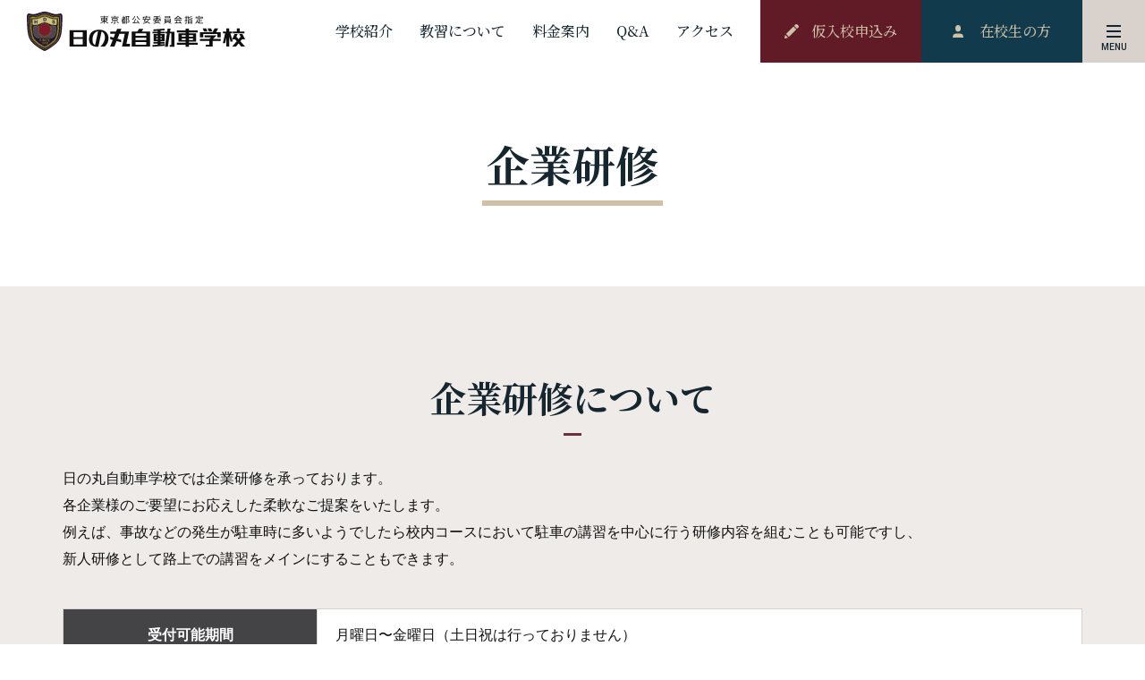

--- FILE ---
content_type: text/html; charset=UTF-8
request_url: https://www.hds1958.com/business/
body_size: 7429
content:
<!DOCTYPE html><html itemscope itemtype="http://schema.org/WebPage" lang="ja"><head prefix="og: http://ogp.me/ns# fb: http://ogp.me/ns/fb# article: http://ogp.me/ns/article#">  <script async src="https://www.googletagmanager.com/gtag/js?id=UA-129135717-1"></script><script>window.dataLayer = window.dataLayer || [];
function gtag(){dataLayer.push(arguments);}
gtag('js', new Date());
gtag('config', 'UA-129135717-1');</script><meta charset="UTF-8"><link media="all" href="https://www.hds1958.com/wp/wp-content/cache/autoptimize/css/autoptimize_96832c615d9b6a241cfd68b84a3695d8.css" rel="stylesheet"><title>企業研修｜【指定】日の丸自動車学校</title><meta name="description" content="日の丸自動車学校の企業研修のご案内です。普通自動車から大型二輪車まで、都会の中心を走りながら免許を取得することができます。"><meta name='robots' content='max-image-preview:large'><style>img:is([sizes="auto" i], [sizes^="auto," i]) { contain-intrinsic-size: 3000px 1500px }</style><link rel='dns-prefetch' href='//cdn.jsdelivr.net'><style id='classic-theme-styles-inline-css'>/*! This file is auto-generated */
.wp-block-button__link{color:#fff;background-color:#32373c;border-radius:9999px;box-shadow:none;text-decoration:none;padding:calc(.667em + 2px) calc(1.333em + 2px);font-size:1.125em}.wp-block-file__button{background:#32373c;color:#fff;text-decoration:none}</style><style id='global-styles-inline-css'>:root{--wp--preset--aspect-ratio--square: 1;--wp--preset--aspect-ratio--4-3: 4/3;--wp--preset--aspect-ratio--3-4: 3/4;--wp--preset--aspect-ratio--3-2: 3/2;--wp--preset--aspect-ratio--2-3: 2/3;--wp--preset--aspect-ratio--16-9: 16/9;--wp--preset--aspect-ratio--9-16: 9/16;--wp--preset--color--black: #000000;--wp--preset--color--cyan-bluish-gray: #abb8c3;--wp--preset--color--white: #ffffff;--wp--preset--color--pale-pink: #f78da7;--wp--preset--color--vivid-red: #cf2e2e;--wp--preset--color--luminous-vivid-orange: #ff6900;--wp--preset--color--luminous-vivid-amber: #fcb900;--wp--preset--color--light-green-cyan: #7bdcb5;--wp--preset--color--vivid-green-cyan: #00d084;--wp--preset--color--pale-cyan-blue: #8ed1fc;--wp--preset--color--vivid-cyan-blue: #0693e3;--wp--preset--color--vivid-purple: #9b51e0;--wp--preset--gradient--vivid-cyan-blue-to-vivid-purple: linear-gradient(135deg,rgba(6,147,227,1) 0%,rgb(155,81,224) 100%);--wp--preset--gradient--light-green-cyan-to-vivid-green-cyan: linear-gradient(135deg,rgb(122,220,180) 0%,rgb(0,208,130) 100%);--wp--preset--gradient--luminous-vivid-amber-to-luminous-vivid-orange: linear-gradient(135deg,rgba(252,185,0,1) 0%,rgba(255,105,0,1) 100%);--wp--preset--gradient--luminous-vivid-orange-to-vivid-red: linear-gradient(135deg,rgba(255,105,0,1) 0%,rgb(207,46,46) 100%);--wp--preset--gradient--very-light-gray-to-cyan-bluish-gray: linear-gradient(135deg,rgb(238,238,238) 0%,rgb(169,184,195) 100%);--wp--preset--gradient--cool-to-warm-spectrum: linear-gradient(135deg,rgb(74,234,220) 0%,rgb(151,120,209) 20%,rgb(207,42,186) 40%,rgb(238,44,130) 60%,rgb(251,105,98) 80%,rgb(254,248,76) 100%);--wp--preset--gradient--blush-light-purple: linear-gradient(135deg,rgb(255,206,236) 0%,rgb(152,150,240) 100%);--wp--preset--gradient--blush-bordeaux: linear-gradient(135deg,rgb(254,205,165) 0%,rgb(254,45,45) 50%,rgb(107,0,62) 100%);--wp--preset--gradient--luminous-dusk: linear-gradient(135deg,rgb(255,203,112) 0%,rgb(199,81,192) 50%,rgb(65,88,208) 100%);--wp--preset--gradient--pale-ocean: linear-gradient(135deg,rgb(255,245,203) 0%,rgb(182,227,212) 50%,rgb(51,167,181) 100%);--wp--preset--gradient--electric-grass: linear-gradient(135deg,rgb(202,248,128) 0%,rgb(113,206,126) 100%);--wp--preset--gradient--midnight: linear-gradient(135deg,rgb(2,3,129) 0%,rgb(40,116,252) 100%);--wp--preset--font-size--small: 13px;--wp--preset--font-size--medium: 20px;--wp--preset--font-size--large: 36px;--wp--preset--font-size--x-large: 42px;--wp--preset--spacing--20: 0.44rem;--wp--preset--spacing--30: 0.67rem;--wp--preset--spacing--40: 1rem;--wp--preset--spacing--50: 1.5rem;--wp--preset--spacing--60: 2.25rem;--wp--preset--spacing--70: 3.38rem;--wp--preset--spacing--80: 5.06rem;--wp--preset--shadow--natural: 6px 6px 9px rgba(0, 0, 0, 0.2);--wp--preset--shadow--deep: 12px 12px 50px rgba(0, 0, 0, 0.4);--wp--preset--shadow--sharp: 6px 6px 0px rgba(0, 0, 0, 0.2);--wp--preset--shadow--outlined: 6px 6px 0px -3px rgba(255, 255, 255, 1), 6px 6px rgba(0, 0, 0, 1);--wp--preset--shadow--crisp: 6px 6px 0px rgba(0, 0, 0, 1);}:where(.is-layout-flex){gap: 0.5em;}:where(.is-layout-grid){gap: 0.5em;}body .is-layout-flex{display: flex;}.is-layout-flex{flex-wrap: wrap;align-items: center;}.is-layout-flex > :is(*, div){margin: 0;}body .is-layout-grid{display: grid;}.is-layout-grid > :is(*, div){margin: 0;}:where(.wp-block-columns.is-layout-flex){gap: 2em;}:where(.wp-block-columns.is-layout-grid){gap: 2em;}:where(.wp-block-post-template.is-layout-flex){gap: 1.25em;}:where(.wp-block-post-template.is-layout-grid){gap: 1.25em;}.has-black-color{color: var(--wp--preset--color--black) !important;}.has-cyan-bluish-gray-color{color: var(--wp--preset--color--cyan-bluish-gray) !important;}.has-white-color{color: var(--wp--preset--color--white) !important;}.has-pale-pink-color{color: var(--wp--preset--color--pale-pink) !important;}.has-vivid-red-color{color: var(--wp--preset--color--vivid-red) !important;}.has-luminous-vivid-orange-color{color: var(--wp--preset--color--luminous-vivid-orange) !important;}.has-luminous-vivid-amber-color{color: var(--wp--preset--color--luminous-vivid-amber) !important;}.has-light-green-cyan-color{color: var(--wp--preset--color--light-green-cyan) !important;}.has-vivid-green-cyan-color{color: var(--wp--preset--color--vivid-green-cyan) !important;}.has-pale-cyan-blue-color{color: var(--wp--preset--color--pale-cyan-blue) !important;}.has-vivid-cyan-blue-color{color: var(--wp--preset--color--vivid-cyan-blue) !important;}.has-vivid-purple-color{color: var(--wp--preset--color--vivid-purple) !important;}.has-black-background-color{background-color: var(--wp--preset--color--black) !important;}.has-cyan-bluish-gray-background-color{background-color: var(--wp--preset--color--cyan-bluish-gray) !important;}.has-white-background-color{background-color: var(--wp--preset--color--white) !important;}.has-pale-pink-background-color{background-color: var(--wp--preset--color--pale-pink) !important;}.has-vivid-red-background-color{background-color: var(--wp--preset--color--vivid-red) !important;}.has-luminous-vivid-orange-background-color{background-color: var(--wp--preset--color--luminous-vivid-orange) !important;}.has-luminous-vivid-amber-background-color{background-color: var(--wp--preset--color--luminous-vivid-amber) !important;}.has-light-green-cyan-background-color{background-color: var(--wp--preset--color--light-green-cyan) !important;}.has-vivid-green-cyan-background-color{background-color: var(--wp--preset--color--vivid-green-cyan) !important;}.has-pale-cyan-blue-background-color{background-color: var(--wp--preset--color--pale-cyan-blue) !important;}.has-vivid-cyan-blue-background-color{background-color: var(--wp--preset--color--vivid-cyan-blue) !important;}.has-vivid-purple-background-color{background-color: var(--wp--preset--color--vivid-purple) !important;}.has-black-border-color{border-color: var(--wp--preset--color--black) !important;}.has-cyan-bluish-gray-border-color{border-color: var(--wp--preset--color--cyan-bluish-gray) !important;}.has-white-border-color{border-color: var(--wp--preset--color--white) !important;}.has-pale-pink-border-color{border-color: var(--wp--preset--color--pale-pink) !important;}.has-vivid-red-border-color{border-color: var(--wp--preset--color--vivid-red) !important;}.has-luminous-vivid-orange-border-color{border-color: var(--wp--preset--color--luminous-vivid-orange) !important;}.has-luminous-vivid-amber-border-color{border-color: var(--wp--preset--color--luminous-vivid-amber) !important;}.has-light-green-cyan-border-color{border-color: var(--wp--preset--color--light-green-cyan) !important;}.has-vivid-green-cyan-border-color{border-color: var(--wp--preset--color--vivid-green-cyan) !important;}.has-pale-cyan-blue-border-color{border-color: var(--wp--preset--color--pale-cyan-blue) !important;}.has-vivid-cyan-blue-border-color{border-color: var(--wp--preset--color--vivid-cyan-blue) !important;}.has-vivid-purple-border-color{border-color: var(--wp--preset--color--vivid-purple) !important;}.has-vivid-cyan-blue-to-vivid-purple-gradient-background{background: var(--wp--preset--gradient--vivid-cyan-blue-to-vivid-purple) !important;}.has-light-green-cyan-to-vivid-green-cyan-gradient-background{background: var(--wp--preset--gradient--light-green-cyan-to-vivid-green-cyan) !important;}.has-luminous-vivid-amber-to-luminous-vivid-orange-gradient-background{background: var(--wp--preset--gradient--luminous-vivid-amber-to-luminous-vivid-orange) !important;}.has-luminous-vivid-orange-to-vivid-red-gradient-background{background: var(--wp--preset--gradient--luminous-vivid-orange-to-vivid-red) !important;}.has-very-light-gray-to-cyan-bluish-gray-gradient-background{background: var(--wp--preset--gradient--very-light-gray-to-cyan-bluish-gray) !important;}.has-cool-to-warm-spectrum-gradient-background{background: var(--wp--preset--gradient--cool-to-warm-spectrum) !important;}.has-blush-light-purple-gradient-background{background: var(--wp--preset--gradient--blush-light-purple) !important;}.has-blush-bordeaux-gradient-background{background: var(--wp--preset--gradient--blush-bordeaux) !important;}.has-luminous-dusk-gradient-background{background: var(--wp--preset--gradient--luminous-dusk) !important;}.has-pale-ocean-gradient-background{background: var(--wp--preset--gradient--pale-ocean) !important;}.has-electric-grass-gradient-background{background: var(--wp--preset--gradient--electric-grass) !important;}.has-midnight-gradient-background{background: var(--wp--preset--gradient--midnight) !important;}.has-small-font-size{font-size: var(--wp--preset--font-size--small) !important;}.has-medium-font-size{font-size: var(--wp--preset--font-size--medium) !important;}.has-large-font-size{font-size: var(--wp--preset--font-size--large) !important;}.has-x-large-font-size{font-size: var(--wp--preset--font-size--x-large) !important;}
:where(.wp-block-post-template.is-layout-flex){gap: 1.25em;}:where(.wp-block-post-template.is-layout-grid){gap: 1.25em;}
:where(.wp-block-columns.is-layout-flex){gap: 2em;}:where(.wp-block-columns.is-layout-grid){gap: 2em;}
:root :where(.wp-block-pullquote){font-size: 1.5em;line-height: 1.6;}</style><script src="//cdn.jsdelivr.net/npm/jquery@2" id="jquery-js"></script><script src="//cdn.jsdelivr.net/npm/jquery-migrate@1" id="jquery-migrate-js"></script><link rel="canonical" href="https://www.hds1958.com/business/"><meta property="fb:app_id" content=""><meta property="og:type" content="article"><meta property="og:site_name" content="【指定】日の丸自動車学校"><meta property="og:title" content="企業研修｜【指定】日の丸自動車学校"><meta property="og:description" content="日の丸自動車学校の企業研修のご案内です。普通自動車から大型二輪車まで、都会の中心を走りながら免許を取得することができます。"><meta property="og:url" content="https://www.hds1958.com/business/"><meta property="og:image" content="https://www.hds1958.com/wp/wp-content/themes/hinomaru/assets/img/public/img-ogp.png"><meta property="og:image:width" content="1200"><meta property="og:image:height" content="630"><link rel="icon" href="https://www.hds1958.com/wp/wp-content/uploads/2025/07/cropped-8fb407bb-32x32.png" sizes="32x32"><link rel="icon" href="https://www.hds1958.com/wp/wp-content/uploads/2025/07/cropped-8fb407bb-192x192.png" sizes="192x192"><link rel="apple-touch-icon" href="https://www.hds1958.com/wp/wp-content/uploads/2025/07/cropped-8fb407bb-180x180.png"><meta name="msapplication-TileImage" content="https://www.hds1958.com/wp/wp-content/uploads/2025/07/cropped-8fb407bb-270x270.png"><meta name="viewport" content="width=1280,maximum-scale=1,user-scalable=0"><meta http-equiv="X-UA-Compatible" content="IE=edge"><meta name="format-detection" content="telephone=no"></head><body class="page page-parent page-business browser-chrome os-mac"><header class="header" id="header"><div class="col"><div class="site-title"><a href="https://www.hds1958.com"><img src="https://www.hds1958.com/wp/wp-content/themes/hinomaru/assets/img/public/logo.svg" width="244" height="44" alt="日の丸自動車学校"></a></div><nav class="global-nav"><ul class="global-nav-primary"><li class="introduction has-child"><a href="/about/"><span>学校紹介</span></a><div class="children"><div class="container"><ul><li><a href="/about/facilities/">設備・サービス案内</a></li></ul></div></div></li><li class="instruction has-child"><a href="/training/"><span>教習について</span></a><div class="children"><div class="container"><div class="child-menu-group"><ul class="image-nav"><li class="motorcar"><a href="/training/car/"><span><small>普通自動車（AT・AT限定解除）</small></span></a></li><li class="motorcycle"><a href="/training/motorcycle/"><span><small>自動二輪車教習（大型・普通）</small></span></a></li></ul><ul><li><a href="/training/senior/">高齢者・取得時・初心運転者講習</a></li><li><a href="/training/course/">教習コース紹介</a></li></ul></div></div></div></li><li class="price has-child"><a href="/price/"><span>料金案内</span></a><div class="children"><div class="container"><ul><li><a href="/price/simulation/">料金シミュレーション</a></li><li class="menu-item-campaign"><a href="/campaign/">キャンペーン情報</a></li></ul></div></div></li><li class="qa"><a href="/faq/"><span>Q&amp;A</span></a></li><li class="access"><a href="/access/"><span>アクセス</span></a></li></ul></nav></div><div class="col"><nav class="global-nav"><ul class="global-nav-secondary"><li class="entry"><a href="/entry/"><span>仮⼊校申込み</span></a></li><li class="student"><a href="/student/"><span>在校⽣の⽅</span></a></li></ul></nav><button class="sitemap-trigger" type="button" name="" value=""><div class="hamburger"><span>サイトマップメニューを開く</span></div></button></div></header><main class="main" id="main"><div class="page-header"><h1 class="page-title"><span>企業研修</span></h1></div><div class="page-body"><div class="container"><div id="mw_wp_form_mw-wp-form-148" class="mw_wp_form mw_wp_form_input  "><form method="post" action="" enctype="multipart/form-data"><h2 class="qt">企業研修について</h2><p class="qt">日の丸自動車学校では企業研修を承っております。<br> 各企業様のご要望にお応えした柔軟なご提案をいたします。<br> 例えば、事故などの発生が駐車時に多いようでしたら校内コースにおいて駐車の講習を中心に行う研修内容を組むことも可能ですし、<span class="br-pc">新人研修として路上での講習をメインにすることもできます。</span></p><div class="qt table table-bordered table-vertical-heading"><table><tbody><tr><th scope="row" class="w25">受付可能期間</th><td>月曜日〜金曜日（土日祝は行っておりません）</td></tr><tr><th scope="row">受付可能人数</th><td>1名様から受付可能</td></tr></tbody></table></div><h2 class="qt">研修内容</h2><p class="qt lead">【企業研修運転評価表】と【OD式安全性テスト＜企業版＞診断書（個人用・管理者用）】を<span class="br-pc">10日程度でお送りします。</span></p><h3 class="qt">技能研修</h3><p class="qt">担当した指導員が【企業研修運転評価表（路上のみ）】を作成いたしますので、受講された方の運転の現状や企業様の判断に役立てることができます。</p><div class="qt table table-bordered table-vertical-heading"><table><tbody><tr><th scope="row" class="w25">路上研修</th><td>路上研修については、様々な交通状況の中で研修を行うことができ、車線変更等、<span class="br-pc">苦手とする所を練習し、コツを掴めます。</span></td></tr><tr><th scope="row">校内コース研修</th><td>校内コース研修については、駐車の練習を主に行います。<br> 後退をする時の車の動きを理解し、駐車のコツを掴めます。</td></tr></tbody></table></div><div class="qt img-half"><figure><img fetchpriority="high" decoding="async" src="https://www.hds1958.com/wp/wp-content/themes/hinomaru/assets/img/page/business/img-evaluation-list.png" width="1140" height="1613" alt="企業研修運転評価表"><figcaption>企業研修運転評価表</figcaption></figure></div><ul class="qt annotation"><li>※路上に関しては【企業研修運転評価表】の提出が可能です。</li></ul><h3 class="qt">適性検査</h3><p class="qt">【適性検査】の結果である【OD式安全性テスト＜企業版＞診断書】については、運転に関係が深い性格や癖を企業様で把握し、社員の方の安全運転に生かすことができます。</p><div class="qt table table-bordered table-vertical-heading"><table><tbody><tr><th scope="row" class="w25">OD式安全性テスト＜企業版＞</th><td>様々な観点より安全運転に関する適性を総合的に診断致します。</td></tr></tbody></table></div><ul class="qt annotation"><li>※適性検査を受講しないプランを組むことも可能です。</li></ul><h4 class="qt">適性検査について</h4><p class="qt">【適性検査】を行う際は初回に【企業版完全マニュアル】をご案内いたします。<br> こちらのマニュアルがあると、受検後の診断結果をより深くご理解いただくことが可能です。</p><p class="qt">【適性検査】を受検した際は、10日程で診断結果が出ますので、<span class="br-pc">【OD式安全性テスト＜企業版＞診断書（個人用・管理者用）】と２枚お渡しすることができます。</span></p><div class="qt table table-bordered table-horizontal-heading table-overflow"><table><thead><tr><th scope="col">【個人用】</th><th scope="col">【管理者用】</th></tr></thead><tbody><tr><td>運転に関係が深い性格や癖を企業様で把握し、<span class="br-pc">社員の方の安全運転に活かすことができます。</span></td><td>個々の特徴や性格を踏まえ、<span class="br-pc">普段の指導のコツなどを提示しますので、</span><span class="br-pc">より効果的に安全管理や教育へご活用いただけます。</span></td></tr><tr><td><img decoding="async" src="https://www.hds1958.com/wp/wp-content/themes/hinomaru/assets/img/page/business/img-cert-individual.jpg" width="100%" height="auto" alt="OD式安全性テスト診断書（個人用）"></td><td><img decoding="async" src="https://www.hds1958.com/wp/wp-content/themes/hinomaru/assets/img/page/business/img-cert-admin.jpg" width="100%" height="auto" alt="OD式安全性テスト診断書（管理者用）"></td></tr></tbody></table></div><h2 class="qt">料金について</h2><div class="qt table table-bordered table-vertical-heading"><table><tbody><tr><th scope="row" class="w25">技能研修</th><td>１時限（50分）<br>校内または路上教習<br>車両１台につき最大２名様まで同時受講可能</td><td>¥10,000（税込¥11,000）</td></tr><tr><th scope="row" rowspan="2" class="w25">適性検査</th><td>企業版完全マニュアル</td><td>¥1,500（税込¥1,650）</td></tr><tr><td>適性検査</td><td>¥8,000（税込¥8,800）</td></tr></tbody></table></div><h2 class="qt">研修プラン例</h2><h3 class="qt">安全運転研修</h3><div class="tabs default hide-title cross-fade"><ul class="tab-nav"><li class="is-active" data-tab="tab-a"><a href="#tab-a">午前</a></li><li data-tab="tab-b"><a href="#tab-b">午後</a></li></ul><section class="tab is-active" id="tab-a"><div class="tab-header">午前</div><div class="tab-body"><div class="qt table table-bordered table-vertical-heading"><table><tbody><tr><th scope="row" class="w25">9:50</th><td>集合・受付</td></tr><tr><th scope="row">10:10 〜 11:00</th><td>1時限目（50分）</td></tr><tr><th scope="row">11:00 〜 11:10</th><td>休憩</td></tr><tr><th scope="row">11:10 〜 12:00</th><td>2時限目（50分）</td></tr><tr><th scope="row">12:00 〜 12:10</th><td>休憩</td></tr><tr><th scope="row">12:10 〜 13:00</th><td>適性検査</td></tr><tr><th scope="row">13:00</th><td>解散</td></tr></tbody></table></div></div></section><section class="tab" id="tab-b"><div class="tab-header">午後</div><div class="tab-body"><div class="qt table table-bordered table-vertical-heading"><table><tbody><tr><th scope="row" class="w25">14:50</th><td>集合・受付</td></tr><tr><th scope="row">15:10 〜 16:00</th><td>1時限目（50分）</td></tr><tr><th scope="row">16:00 ～ 16:10</th><td>休憩</td></tr><tr><th scope="row">16:10 ～ 17:00</th><td>2時限目（50分）</td></tr><tr><th scope="row">17:00 ～ 17:10</th><td>休憩</td></tr><tr><th scope="row">17:10 ～ 18:00</th><td>適性検査</td></tr><tr><th scope="row">18:00</th><td>解散</td></tr></tbody></table></div></div></section></div><h3 class="qt">備考</h3><p class="qt">基本的なプランとなりますので、技能研修時間等はご相談をお受けできます。</p><h2 class="qt">企業研修お問い合わせフォーム</h2><div class="form-container"><p class="qt">下記フォームに必要事項をご入力の上、確認画面へお進みください。<br><a class="qt external" href="/privacy/" target="_blank">プライバシーポリシー</a></p><div class="qt table table-bordered table-vertical-heading table-form"><table><tbody><tr><th><div class="form-heading-group"><span class="form-heading">企業名</span><span class="require">必須</span></div></th><td><div class="mwform-text-field"><input type="text" name="company_name" size="20" value="" placeholder="日の丸総業株式会社"></div></td></tr><tr><th><div class="form-heading-group"><span class="form-heading">企業名フリガナ</span><span class="require">必須</span></div></th><td><div class="annotation">※全角カタカナ</div><div class="mwform-text-field"><input type="text" name="company_kana" size="20" value="" placeholder="ヒノマルソウギョウカブシキガイシャ"></div></td></tr><tr><th><div class="form-heading-group"><span class="form-heading">部署名</span></div></th><td><div class="mwform-text-field"><input type="text" name="section" size="20" value="" placeholder=""></div></td></tr><tr><th><div class="form-heading-group"><span class="form-heading">ご担当者名</span><span class="require">必須</span></div></th><td><div class="mwform-text-field"><input type="text" name="contact_name" size="20" value="" placeholder="山田太郎"></div></td></tr><tr><th><div class="form-heading-group"><span class="form-heading">ご担当者名フリガナ</span><span class="require">必須</span></div></th><td><div class="annotation">※全角カタカナ</div><div class="mwform-text-field"><input type="text" name="contact_kana" size="20" value="" placeholder="ヤマダタロウ"></div></td></tr><tr><th><div class="form-heading-group"><span class="form-heading">電話番号</span><span class="require">必須</span></div></th><td><div class="annotation">※半角数字</div><div class="mwform-text-fields"><span class="mwform-tel-field"><input type="text" name="tel[data][0]" size="6" maxlength="5" value="" data-conv-half-alphanumeric="true"> - <input type="text" name="tel[data][1]" size="5" maxlength="4" value="" data-conv-half-alphanumeric="true"> - <input type="text" name="tel[data][2]" size="5" maxlength="4" value="" data-conv-half-alphanumeric="true"></span><input type="hidden" name="tel[separator]" value="-"></div></td></tr><tr><th><div class="form-heading-group"><span class="form-heading">メールアドレス</span><span class="require">必須</span></div></th><td><div class="annotation">※半角英数字</div><div class="mwform-email-field"><input type="email" name="email" size="60" value="" placeholder="example@hds1958.com" data-conv-half-alphanumeric="true"/></div></td></tr><tr><th><div class="form-heading-group"><span class="form-heading">当校からのご連絡方法</span><span class="require">必須</span></div></th><td><div class="mwform-radio-fields"><span class="mwform-radio-field horizontal-item"><label ><input type="radio" name="reply" value="メール"><span class="mwform-radio-field-text">メール</span></label></span><span class="mwform-radio-field horizontal-item"><label ><input type="radio" name="reply" value="お電話"><span class="mwform-radio-field-text">お電話</span></label></span><input type="hidden" name="__children[reply][]" value="{&quot;\u30e1\u30fc\u30eb&quot;:&quot;\u30e1\u30fc\u30eb&quot;,&quot;\u304a\u96fb\u8a71&quot;:&quot;\u304a\u96fb\u8a71&quot;}"></div><p></p></td></tr><tr><th><div class="form-heading-group"><span class="form-heading">ご希望日時</span><span class="require">必須</span></div></th><td><div class="mwform-text-field"><input type="text" name="request_date" size="20" value=""></div></td></tr><tr><th><div class="form-heading-group"><span class="form-heading">ご希望人数</span><span class="require">必須</span></div></th><td><div class="mwform-number-field"><input type="number" name="request_num" value="" min="1" step="1"></div></td></tr><tr><th><div class="form-heading-group"><span class="form-heading">ご希望の企業研修内容</span><span class="require">必須</span></div></th><td><div class="mwform-textarea-field"><textarea name="request_detail" cols="50" rows="10" placeholder=""></textarea></div></td></tr></tbody></table></div><div class="btns"><input type="submit" name="submitConfirm" value="入力内容を確認する" class="btn btn-small btn-submit"/></div></div><input type="hidden" name="mw-wp-form-form-id" value="148"><input type="hidden" name="mw_wp_form_token" value="db4dc11bf5daf7a5015c50aef739d3025c81c478af1782f0f3d7b245c686c431"></form></div></div></div><div class="page-footer"><div class="container"><section class="section section-learn-more"><h2 class="title"><span>日の丸自動車学校を<span class="br">もっと知る</span></span></h2><ul class="link-list"><li class="link-item"><a href="/about/">学校紹介<span class="arrow-ltr arrow-ltr-primary"></span></a></li><li class="link-item"><a href="/training/">教習について<span class="arrow-ltr arrow-ltr-primary"></span></a></li><li class="link-item"><a href="/price/">料金案内<span class="arrow-ltr arrow-ltr-primary"></span></a></li><li class="link-item"><a href="/access/">アクセス<span class="arrow-ltr arrow-ltr-primary"></span></a></li></ul></section></div></div></main><footer class="footer" id="footer"><div class="footer-top"><div class="breadcrumb"><div class="container"><span property="itemListElement" typeof="ListItem"><a property="item" typeof="WebPage" title="日の丸自動車学校へ移動" href="https://www.hds1958.com" class="home"><span property="name">ホーム</span></a><meta property="position" content="1"></span><span property="itemListElement" typeof="ListItem"><span property="name">企業研修</span><meta property="position" content="2"></span></div></div><div class="conversion-links"><div class="container"><p>ご相談・ご質問がございましたら<span class="br-sp">お気軽にお問い合わせください。</span></p><ul><li><a class="btn btn-large btn-secondary" href="/request/"><span>資料請求</span><span class="arrow-ltr arrow-ltr-primary"></span></a></li><li><a class="btn btn-large btn-primary" href="/contact/"><span>お問い合わせ</span><span class="arrow-ltr arrow-ltr-primary"></span></a></li></ul></div></div><p class="scroll-top"><a href="#top">ページの先頭に戻る</a></p></div><div class="footer-middle"><div class="container"><ul class="feature-links"><li class="business"><a href="/business/">企業研修</a></li><li class="recruit"><a href="/recruit/">採⽤情報</a></li></ul><div class="social-links"><ul><li class="instagram"><a href="https://www.instagram.com/hds1958/" target="_blank">Instagram</a></li><li class="twitter"><a href="https://twitter.com/hinomaru_ds" target="_blank">Twitter</a></li><li class="facebook"><a href="https://www.facebook.com/%E6%8C%87%E5%AE%9A%E6%97%A5%E3%81%AE%E4%B8%B8%E8%87%AA%E5%8B%95%E8%BB%8A%E5%AD%A6%E6%A0%A1-187135944992774/" target="_blank">Facebook</a></li></ul></div></div></div><div class="footer-bottom"><div class="container"><ul class="additional-links"><li><a href="/topics/">お知らせ</a></li><li><a href="/company/">企業情報</a></li><li><a href="/privacy/">プライバシーポリシー</a></li></ul><small class="copyright">© 2018 日の丸自動車学校 All Rights Reserved</small></div></div></footer><script id="script-public-js-extra">var obj = {"blog_url":"https:\/\/www.hds1958.com","upload_url":"wp\/wp-content\/uploads\/2026\/01","theme_url":"https:\/\/www.hds1958.com\/wp\/wp-content\/themes\/hinomaru\/","assets_dir":"https:\/\/www.hds1958.com\/wp\/wp-content\/themes\/hinomaru\/assets\/","img_dir":"https:\/\/www.hds1958.com\/wp\/wp-content\/themes\/hinomaru\/assets\/img","css_dir":"https:\/\/www.hds1958.com\/wp\/wp-content\/themes\/hinomaru\/assets\/css","js_dir":"https:\/\/www.hds1958.com\/wp\/wp-content\/themes\/hinomaru\/assets\/js"};</script><script defer src="https://www.hds1958.com/wp/wp-content/cache/autoptimize/js/autoptimize_c584ff5df86d4b1856fa7b43b9888406.js"></script></body></html>

--- FILE ---
content_type: text/html; charset=UTF-8
request_url: https://www.hds1958.com/wp/wp-content/themes/hinomaru/inc/sitemap.php
body_size: 1450
content:
<div class="sitemap-modal">
  <div class="sitemap-modal-header">
    <div class="col">
      <div class="site-title"><a href="/"><img src="/wp/wp-content/themes/hinomaru/assets/img/public/logo.svg" width="244" height="44" alt="日の丸自動車学校"></a></div>
    </div>
    <div class="col">
      <button class="sitemap-trigger" type="button" name="" value="">
        <div class="hamburger"><span>サイトマップメニューを閉じる</span></div>
      </button>
    </div>
  </div>
  <div class="sitemap-modal-body">
    <div class="sitemap-menu-top">
      <nav>
        <ul>
          <li class="accordion">
            <span class="accordion-header"><a href="/about/">学校紹介</a></span>
            <ul class="accordion-body">
              <li><a href="/about/facilities/"><span>設備・サービス案内</span></a></li>
            </ul>
          </li>
        </ul>
      </nav>
      <nav>
        <ul>
          <li class="accordion">
            <span class="accordion-header"><a href="/training/">教習について</a></span>
            <ul class="accordion-body">
              <li><a href="/training/car/"><span>普通自動車（AT・AT限定解除）</span></a></li>
              <li><a href="/training/motorcycle/"><span>自動二輪車教習（大型・普通）</span></a></li>
<!-- 2021.06.21               <li><a href="/training/paper/"><span>ペーパードライバー・ペーパーライダー教習</span></a></li> -->
              <li><a href="/training/senior/"><span>高齢者・取得時・初心運転者講習</span></a></li>
              <li><a href="/training/course/"><span>教習コース紹介</span></a></li>
            </ul>
          </li>
        </ul>
      </nav>
      <nav>
        <ul>
          <li class="accordion">
            <span class="accordion-header"><a href="/price/">料金案内</a></span>
            <ul class="accordion-body">
              <li><a href="/price/simulation/"><span>料金シミュレーション</span></a></li>
              <li class="menu-item-campaign"><a href="/campaign/"><span>キャンペーン情報</span></a></li>
            </ul>
          </li>
        </ul>
        <ul>
          <li class="qa">
            <span><a href="/faq/">Q&amp;A</a></span>
          </li>
        </ul>
        <ul>
          <li class="access">
            <span><a href="/access/">アクセス</a></span>
          </li>
        </ul>
      </nav>
    </div>
    <div class="sitemap-menu-middle">
      <nav>
        <ul>
          <li class="entry"><a class="btn btn-alt btn-secondary" href="/entry/">仮入校申込み</a></li>
          <li class="request"><a class="btn btn-alt btn-secondary" href="/request/">資料請求</a></li>
          <li class="contact"><a class="btn btn-alt btn-secondary" href="/contact/">お問い合わせ</a></li>
          <li class="student"><a class="btn btn-alt btn-primary" href="/student/">在校生の方</a></li>
        </ul>
      </nav>
    </div>
    <div class="sitemap-menu-bottom">
      <ul class="feature-links">
        <li class="business"><a class="btn" href="/business/">企業研修</a></li>
        <li class="recruit"><a class="btn" href="/recruit/">採⽤情報</a></li>
      </ul>
      <ul class="additional-links">
        <li><a href="/topics/">お知らせ</a></li>
        <li><a href="/company/">企業情報</a></li>
        <li><a href="/privacy/">プライバシーポリシー</a></li>
      </ul>
      <ul class="social-links">
        <li class="instagram"><a href="https://www.instagram.com/hds1958/" target="_blank">Instagram</a></li>
        <li class="twitter"><a href="https://twitter.com/hinomaru_ds" target="_blank">Twitter</a></li>
        <li class="facebook"><a href="https://www.facebook.com/%E6%8C%87%E5%AE%9A%E6%97%A5%E3%81%AE%E4%B8%B8%E8%87%AA%E5%8B%95%E8%BB%8A%E5%AD%A6%E6%A0%A1-187135944992774/" target="_blank">Facebook</a></li>
      </ul>
    </div>
  </div>
  <script>
  jQuery(function($){
    // Close for Modal
    var isDragging = false;
    if (isMobile.phone){
      $('.sitemap-modal .sitemap-trigger').on('touchmove', function(){
        isDragging = true;
      });
      $('.sitemap-modal .sitemap-trigger').on('touchend', function(e){
        if (isDragging){
          return;
        }
        else {
          e.preventDefault();
          $('html,body').css('position','');
          $('.sitemap-modal').removeClass('is-visible');
        }
      });
      $('.sitemap-modal .sitemap-trigger').on('touchstart', function(){
        isDragging = false;
      });
    }
    else {
      $('.sitemap-modal .sitemap-trigger').on('click', function(e){
        e.preventDefault();
        $('html,body').css('overflow','');
        $('.sitemap-modal').removeClass('is-visible');
      });
    }
    // Accordion for Modal
    $('.sitemap-modal .accordion').each(function(){
      var isDragging = false;
      $(this).find('.accordion-header').append('<span class="accordion-toggle"></span>');
      $(this).find('.accordion-toggle').on('touchmove', function(){
        isDragging = true;
      });
      $(this).find('.accordion-toggle').on('click touchend', function(e){
        if (isDragging){
          return;
        }
        else {
          e.preventDefault();
          $(this).closest('.accordion-header').toggleClass('is-opened');
          $(this).closest('.accordion-header').next().slideToggle();
        }
      });
      $(this).find('.accordion-toggle').on('touchstart', function(){
        isDragging = false;
      });
    });
  });
  </script>
</div>


--- FILE ---
content_type: text/css
request_url: https://www.hds1958.com/wp/wp-content/cache/autoptimize/css/autoptimize_96832c615d9b6a241cfd68b84a3695d8.css
body_size: 86408
content:
@charset "UTF-8";.wp-block-archives{box-sizing:border-box}.wp-block-archives-dropdown label{display:block}.wp-block-avatar{line-height:0}.wp-block-avatar,.wp-block-avatar img{box-sizing:border-box}.wp-block-avatar.aligncenter{text-align:center}.wp-block-audio{box-sizing:border-box}.wp-block-audio :where(figcaption){margin-bottom:1em;margin-top:.5em}.wp-block-audio audio{min-width:300px;width:100%}.wp-block-button__link{box-sizing:border-box;cursor:pointer;display:inline-block;text-align:center;word-break:break-word}.wp-block-button__link.aligncenter{text-align:center}.wp-block-button__link.alignright{text-align:right}:where(.wp-block-button__link){border-radius:9999px;box-shadow:none;padding:calc(.667em + 2px) calc(1.333em + 2px);text-decoration:none}.wp-block-button[style*=text-decoration] .wp-block-button__link{text-decoration:inherit}.wp-block-buttons>.wp-block-button.has-custom-width{max-width:none}.wp-block-buttons>.wp-block-button.has-custom-width .wp-block-button__link{width:100%}.wp-block-buttons>.wp-block-button.has-custom-font-size .wp-block-button__link{font-size:inherit}.wp-block-buttons>.wp-block-button.wp-block-button__width-25{width:calc(25% - var(--wp--style--block-gap, .5em)*.75)}.wp-block-buttons>.wp-block-button.wp-block-button__width-50{width:calc(50% - var(--wp--style--block-gap, .5em)*.5)}.wp-block-buttons>.wp-block-button.wp-block-button__width-75{width:calc(75% - var(--wp--style--block-gap, .5em)*.25)}.wp-block-buttons>.wp-block-button.wp-block-button__width-100{flex-basis:100%;width:100%}.wp-block-buttons.is-vertical>.wp-block-button.wp-block-button__width-25{width:25%}.wp-block-buttons.is-vertical>.wp-block-button.wp-block-button__width-50{width:50%}.wp-block-buttons.is-vertical>.wp-block-button.wp-block-button__width-75{width:75%}.wp-block-button.is-style-squared,.wp-block-button__link.wp-block-button.is-style-squared{border-radius:0}.wp-block-button.no-border-radius,.wp-block-button__link.no-border-radius{border-radius:0!important}:root :where(.wp-block-button .wp-block-button__link.is-style-outline),:root :where(.wp-block-button.is-style-outline>.wp-block-button__link){border:2px solid;padding:.667em 1.333em}:root :where(.wp-block-button .wp-block-button__link.is-style-outline:not(.has-text-color)),:root :where(.wp-block-button.is-style-outline>.wp-block-button__link:not(.has-text-color)){color:currentColor}:root :where(.wp-block-button .wp-block-button__link.is-style-outline:not(.has-background)),:root :where(.wp-block-button.is-style-outline>.wp-block-button__link:not(.has-background)){background-color:initial;background-image:none}.wp-block-buttons.is-vertical{flex-direction:column}.wp-block-buttons.is-vertical>.wp-block-button:last-child{margin-bottom:0}.wp-block-buttons>.wp-block-button{display:inline-block;margin:0}.wp-block-buttons.is-content-justification-left{justify-content:flex-start}.wp-block-buttons.is-content-justification-left.is-vertical{align-items:flex-start}.wp-block-buttons.is-content-justification-center{justify-content:center}.wp-block-buttons.is-content-justification-center.is-vertical{align-items:center}.wp-block-buttons.is-content-justification-right{justify-content:flex-end}.wp-block-buttons.is-content-justification-right.is-vertical{align-items:flex-end}.wp-block-buttons.is-content-justification-space-between{justify-content:space-between}.wp-block-buttons.aligncenter{text-align:center}.wp-block-buttons:not(.is-content-justification-space-between,.is-content-justification-right,.is-content-justification-left,.is-content-justification-center) .wp-block-button.aligncenter{margin-left:auto;margin-right:auto;width:100%}.wp-block-buttons[style*=text-decoration] .wp-block-button,.wp-block-buttons[style*=text-decoration] .wp-block-button__link{text-decoration:inherit}.wp-block-buttons.has-custom-font-size .wp-block-button__link{font-size:inherit}.wp-block-button.aligncenter,.wp-block-calendar{text-align:center}.wp-block-calendar td,.wp-block-calendar th{border:1px solid;padding:.25em}.wp-block-calendar th{font-weight:400}.wp-block-calendar caption{background-color:inherit}.wp-block-calendar table{border-collapse:collapse;width:100%}.wp-block-calendar table:where(:not(.has-text-color)){color:#40464d}.wp-block-calendar table:where(:not(.has-text-color)) td,.wp-block-calendar table:where(:not(.has-text-color)) th{border-color:#ddd}.wp-block-calendar table.has-background th{background-color:inherit}.wp-block-calendar table.has-text-color th{color:inherit}:where(.wp-block-calendar table:not(.has-background) th){background:#ddd}.wp-block-categories{box-sizing:border-box}.wp-block-categories.alignleft{margin-right:2em}.wp-block-categories.alignright{margin-left:2em}.wp-block-categories.wp-block-categories-dropdown.aligncenter{text-align:center}.wp-block-categories .wp-block-categories__label{display:block;width:100%}.wp-block-code{box-sizing:border-box}.wp-block-code code{display:block;font-family:inherit;overflow-wrap:break-word;white-space:pre-wrap}.wp-block-columns{align-items:normal!important;box-sizing:border-box;display:flex;flex-wrap:wrap!important}@media (min-width:782px){.wp-block-columns{flex-wrap:nowrap!important}}.wp-block-columns.are-vertically-aligned-top{align-items:flex-start}.wp-block-columns.are-vertically-aligned-center{align-items:center}.wp-block-columns.are-vertically-aligned-bottom{align-items:flex-end}@media (max-width:781px){.wp-block-columns:not(.is-not-stacked-on-mobile)>.wp-block-column{flex-basis:100%!important}}@media (min-width:782px){.wp-block-columns:not(.is-not-stacked-on-mobile)>.wp-block-column{flex-basis:0;flex-grow:1}.wp-block-columns:not(.is-not-stacked-on-mobile)>.wp-block-column[style*=flex-basis]{flex-grow:0}}.wp-block-columns.is-not-stacked-on-mobile{flex-wrap:nowrap!important}.wp-block-columns.is-not-stacked-on-mobile>.wp-block-column{flex-basis:0;flex-grow:1}.wp-block-columns.is-not-stacked-on-mobile>.wp-block-column[style*=flex-basis]{flex-grow:0}:where(.wp-block-columns){margin-bottom:1.75em}:where(.wp-block-columns.has-background){padding:1.25em 2.375em}.wp-block-column{flex-grow:1;min-width:0;overflow-wrap:break-word;word-break:break-word}.wp-block-column.is-vertically-aligned-top{align-self:flex-start}.wp-block-column.is-vertically-aligned-center{align-self:center}.wp-block-column.is-vertically-aligned-bottom{align-self:flex-end}.wp-block-column.is-vertically-aligned-stretch{align-self:stretch}.wp-block-column.is-vertically-aligned-bottom,.wp-block-column.is-vertically-aligned-center,.wp-block-column.is-vertically-aligned-top{width:100%}.wp-block-post-comments{box-sizing:border-box}.wp-block-post-comments .alignleft{float:left}.wp-block-post-comments .alignright{float:right}.wp-block-post-comments .navigation:after{clear:both;content:"";display:table}.wp-block-post-comments .commentlist{clear:both;list-style:none;margin:0;padding:0}.wp-block-post-comments .commentlist .comment{min-height:2.25em;padding-left:3.25em}.wp-block-post-comments .commentlist .comment p{font-size:1em;line-height:1.8;margin:1em 0}.wp-block-post-comments .commentlist .children{list-style:none;margin:0;padding:0}.wp-block-post-comments .comment-author{line-height:1.5}.wp-block-post-comments .comment-author .avatar{border-radius:1.5em;display:block;float:left;height:2.5em;margin-right:.75em;margin-top:.5em;width:2.5em}.wp-block-post-comments .comment-author cite{font-style:normal}.wp-block-post-comments .comment-meta{font-size:.875em;line-height:1.5}.wp-block-post-comments .comment-meta b{font-weight:400}.wp-block-post-comments .comment-meta .comment-awaiting-moderation{display:block;margin-bottom:1em;margin-top:1em}.wp-block-post-comments .comment-body .commentmetadata{font-size:.875em}.wp-block-post-comments .comment-form-author label,.wp-block-post-comments .comment-form-comment label,.wp-block-post-comments .comment-form-email label,.wp-block-post-comments .comment-form-url label{display:block;margin-bottom:.25em}.wp-block-post-comments .comment-form input:not([type=submit]):not([type=checkbox]),.wp-block-post-comments .comment-form textarea{box-sizing:border-box;display:block;width:100%}.wp-block-post-comments .comment-form-cookies-consent{display:flex;gap:.25em}.wp-block-post-comments .comment-form-cookies-consent #wp-comment-cookies-consent{margin-top:.35em}.wp-block-post-comments .comment-reply-title{margin-bottom:0}.wp-block-post-comments .comment-reply-title :where(small){font-size:var(--wp--preset--font-size--medium,smaller);margin-left:.5em}.wp-block-post-comments .reply{font-size:.875em;margin-bottom:1.4em}.wp-block-post-comments input:not([type=submit]),.wp-block-post-comments textarea{border:1px solid #949494;font-family:inherit;font-size:1em}.wp-block-post-comments input:not([type=submit]):not([type=checkbox]),.wp-block-post-comments textarea{padding:calc(.667em + 2px)}:where(.wp-block-post-comments input[type=submit]){border:none}.wp-block-comments-pagination>.wp-block-comments-pagination-next,.wp-block-comments-pagination>.wp-block-comments-pagination-numbers,.wp-block-comments-pagination>.wp-block-comments-pagination-previous{margin-bottom:.5em;margin-right:.5em}.wp-block-comments-pagination>.wp-block-comments-pagination-next:last-child,.wp-block-comments-pagination>.wp-block-comments-pagination-numbers:last-child,.wp-block-comments-pagination>.wp-block-comments-pagination-previous:last-child{margin-right:0}.wp-block-comments-pagination .wp-block-comments-pagination-previous-arrow{display:inline-block;margin-right:1ch}.wp-block-comments-pagination .wp-block-comments-pagination-previous-arrow:not(.is-arrow-chevron){transform:scaleX(1)}.wp-block-comments-pagination .wp-block-comments-pagination-next-arrow{display:inline-block;margin-left:1ch}.wp-block-comments-pagination .wp-block-comments-pagination-next-arrow:not(.is-arrow-chevron){transform:scaleX(1)}.wp-block-comments-pagination.aligncenter{justify-content:center}.wp-block-comment-template{box-sizing:border-box;list-style:none;margin-bottom:0;max-width:100%;padding:0}.wp-block-comment-template li{clear:both}.wp-block-comment-template ol{list-style:none;margin-bottom:0;max-width:100%;padding-left:2rem}.wp-block-comment-template.alignleft{float:left}.wp-block-comment-template.aligncenter{margin-left:auto;margin-right:auto;width:-moz-fit-content;width:fit-content}.wp-block-comment-template.alignright{float:right}.wp-block-comment-date{box-sizing:border-box}.comment-awaiting-moderation{display:block;font-size:.875em;line-height:1.5}.wp-block-comment-author-name,.wp-block-comment-content,.wp-block-comment-edit-link,.wp-block-comment-reply-link{box-sizing:border-box}.wp-block-cover,.wp-block-cover-image{align-items:center;background-position:50%;box-sizing:border-box;display:flex;justify-content:center;min-height:430px;overflow:hidden;overflow:clip;padding:1em;position:relative}.wp-block-cover .has-background-dim:not([class*=-background-color]),.wp-block-cover-image .has-background-dim:not([class*=-background-color]),.wp-block-cover-image.has-background-dim:not([class*=-background-color]),.wp-block-cover.has-background-dim:not([class*=-background-color]){background-color:#000}.wp-block-cover .has-background-dim.has-background-gradient,.wp-block-cover-image .has-background-dim.has-background-gradient{background-color:initial}.wp-block-cover-image.has-background-dim:before,.wp-block-cover.has-background-dim:before{background-color:inherit;content:""}.wp-block-cover .wp-block-cover__background,.wp-block-cover .wp-block-cover__gradient-background,.wp-block-cover-image .wp-block-cover__background,.wp-block-cover-image .wp-block-cover__gradient-background,.wp-block-cover-image.has-background-dim:not(.has-background-gradient):before,.wp-block-cover.has-background-dim:not(.has-background-gradient):before{bottom:0;left:0;opacity:.5;position:absolute;right:0;top:0;z-index:1}.wp-block-cover-image.has-background-dim.has-background-dim-10 .wp-block-cover__background,.wp-block-cover-image.has-background-dim.has-background-dim-10 .wp-block-cover__gradient-background,.wp-block-cover-image.has-background-dim.has-background-dim-10:not(.has-background-gradient):before,.wp-block-cover.has-background-dim.has-background-dim-10 .wp-block-cover__background,.wp-block-cover.has-background-dim.has-background-dim-10 .wp-block-cover__gradient-background,.wp-block-cover.has-background-dim.has-background-dim-10:not(.has-background-gradient):before{opacity:.1}.wp-block-cover-image.has-background-dim.has-background-dim-20 .wp-block-cover__background,.wp-block-cover-image.has-background-dim.has-background-dim-20 .wp-block-cover__gradient-background,.wp-block-cover-image.has-background-dim.has-background-dim-20:not(.has-background-gradient):before,.wp-block-cover.has-background-dim.has-background-dim-20 .wp-block-cover__background,.wp-block-cover.has-background-dim.has-background-dim-20 .wp-block-cover__gradient-background,.wp-block-cover.has-background-dim.has-background-dim-20:not(.has-background-gradient):before{opacity:.2}.wp-block-cover-image.has-background-dim.has-background-dim-30 .wp-block-cover__background,.wp-block-cover-image.has-background-dim.has-background-dim-30 .wp-block-cover__gradient-background,.wp-block-cover-image.has-background-dim.has-background-dim-30:not(.has-background-gradient):before,.wp-block-cover.has-background-dim.has-background-dim-30 .wp-block-cover__background,.wp-block-cover.has-background-dim.has-background-dim-30 .wp-block-cover__gradient-background,.wp-block-cover.has-background-dim.has-background-dim-30:not(.has-background-gradient):before{opacity:.3}.wp-block-cover-image.has-background-dim.has-background-dim-40 .wp-block-cover__background,.wp-block-cover-image.has-background-dim.has-background-dim-40 .wp-block-cover__gradient-background,.wp-block-cover-image.has-background-dim.has-background-dim-40:not(.has-background-gradient):before,.wp-block-cover.has-background-dim.has-background-dim-40 .wp-block-cover__background,.wp-block-cover.has-background-dim.has-background-dim-40 .wp-block-cover__gradient-background,.wp-block-cover.has-background-dim.has-background-dim-40:not(.has-background-gradient):before{opacity:.4}.wp-block-cover-image.has-background-dim.has-background-dim-50 .wp-block-cover__background,.wp-block-cover-image.has-background-dim.has-background-dim-50 .wp-block-cover__gradient-background,.wp-block-cover-image.has-background-dim.has-background-dim-50:not(.has-background-gradient):before,.wp-block-cover.has-background-dim.has-background-dim-50 .wp-block-cover__background,.wp-block-cover.has-background-dim.has-background-dim-50 .wp-block-cover__gradient-background,.wp-block-cover.has-background-dim.has-background-dim-50:not(.has-background-gradient):before{opacity:.5}.wp-block-cover-image.has-background-dim.has-background-dim-60 .wp-block-cover__background,.wp-block-cover-image.has-background-dim.has-background-dim-60 .wp-block-cover__gradient-background,.wp-block-cover-image.has-background-dim.has-background-dim-60:not(.has-background-gradient):before,.wp-block-cover.has-background-dim.has-background-dim-60 .wp-block-cover__background,.wp-block-cover.has-background-dim.has-background-dim-60 .wp-block-cover__gradient-background,.wp-block-cover.has-background-dim.has-background-dim-60:not(.has-background-gradient):before{opacity:.6}.wp-block-cover-image.has-background-dim.has-background-dim-70 .wp-block-cover__background,.wp-block-cover-image.has-background-dim.has-background-dim-70 .wp-block-cover__gradient-background,.wp-block-cover-image.has-background-dim.has-background-dim-70:not(.has-background-gradient):before,.wp-block-cover.has-background-dim.has-background-dim-70 .wp-block-cover__background,.wp-block-cover.has-background-dim.has-background-dim-70 .wp-block-cover__gradient-background,.wp-block-cover.has-background-dim.has-background-dim-70:not(.has-background-gradient):before{opacity:.7}.wp-block-cover-image.has-background-dim.has-background-dim-80 .wp-block-cover__background,.wp-block-cover-image.has-background-dim.has-background-dim-80 .wp-block-cover__gradient-background,.wp-block-cover-image.has-background-dim.has-background-dim-80:not(.has-background-gradient):before,.wp-block-cover.has-background-dim.has-background-dim-80 .wp-block-cover__background,.wp-block-cover.has-background-dim.has-background-dim-80 .wp-block-cover__gradient-background,.wp-block-cover.has-background-dim.has-background-dim-80:not(.has-background-gradient):before{opacity:.8}.wp-block-cover-image.has-background-dim.has-background-dim-90 .wp-block-cover__background,.wp-block-cover-image.has-background-dim.has-background-dim-90 .wp-block-cover__gradient-background,.wp-block-cover-image.has-background-dim.has-background-dim-90:not(.has-background-gradient):before,.wp-block-cover.has-background-dim.has-background-dim-90 .wp-block-cover__background,.wp-block-cover.has-background-dim.has-background-dim-90 .wp-block-cover__gradient-background,.wp-block-cover.has-background-dim.has-background-dim-90:not(.has-background-gradient):before{opacity:.9}.wp-block-cover-image.has-background-dim.has-background-dim-100 .wp-block-cover__background,.wp-block-cover-image.has-background-dim.has-background-dim-100 .wp-block-cover__gradient-background,.wp-block-cover-image.has-background-dim.has-background-dim-100:not(.has-background-gradient):before,.wp-block-cover.has-background-dim.has-background-dim-100 .wp-block-cover__background,.wp-block-cover.has-background-dim.has-background-dim-100 .wp-block-cover__gradient-background,.wp-block-cover.has-background-dim.has-background-dim-100:not(.has-background-gradient):before{opacity:1}.wp-block-cover .wp-block-cover__background.has-background-dim.has-background-dim-0,.wp-block-cover .wp-block-cover__gradient-background.has-background-dim.has-background-dim-0,.wp-block-cover-image .wp-block-cover__background.has-background-dim.has-background-dim-0,.wp-block-cover-image .wp-block-cover__gradient-background.has-background-dim.has-background-dim-0{opacity:0}.wp-block-cover .wp-block-cover__background.has-background-dim.has-background-dim-10,.wp-block-cover .wp-block-cover__gradient-background.has-background-dim.has-background-dim-10,.wp-block-cover-image .wp-block-cover__background.has-background-dim.has-background-dim-10,.wp-block-cover-image .wp-block-cover__gradient-background.has-background-dim.has-background-dim-10{opacity:.1}.wp-block-cover .wp-block-cover__background.has-background-dim.has-background-dim-20,.wp-block-cover .wp-block-cover__gradient-background.has-background-dim.has-background-dim-20,.wp-block-cover-image .wp-block-cover__background.has-background-dim.has-background-dim-20,.wp-block-cover-image .wp-block-cover__gradient-background.has-background-dim.has-background-dim-20{opacity:.2}.wp-block-cover .wp-block-cover__background.has-background-dim.has-background-dim-30,.wp-block-cover .wp-block-cover__gradient-background.has-background-dim.has-background-dim-30,.wp-block-cover-image .wp-block-cover__background.has-background-dim.has-background-dim-30,.wp-block-cover-image .wp-block-cover__gradient-background.has-background-dim.has-background-dim-30{opacity:.3}.wp-block-cover .wp-block-cover__background.has-background-dim.has-background-dim-40,.wp-block-cover .wp-block-cover__gradient-background.has-background-dim.has-background-dim-40,.wp-block-cover-image .wp-block-cover__background.has-background-dim.has-background-dim-40,.wp-block-cover-image .wp-block-cover__gradient-background.has-background-dim.has-background-dim-40{opacity:.4}.wp-block-cover .wp-block-cover__background.has-background-dim.has-background-dim-50,.wp-block-cover .wp-block-cover__gradient-background.has-background-dim.has-background-dim-50,.wp-block-cover-image .wp-block-cover__background.has-background-dim.has-background-dim-50,.wp-block-cover-image .wp-block-cover__gradient-background.has-background-dim.has-background-dim-50{opacity:.5}.wp-block-cover .wp-block-cover__background.has-background-dim.has-background-dim-60,.wp-block-cover .wp-block-cover__gradient-background.has-background-dim.has-background-dim-60,.wp-block-cover-image .wp-block-cover__background.has-background-dim.has-background-dim-60,.wp-block-cover-image .wp-block-cover__gradient-background.has-background-dim.has-background-dim-60{opacity:.6}.wp-block-cover .wp-block-cover__background.has-background-dim.has-background-dim-70,.wp-block-cover .wp-block-cover__gradient-background.has-background-dim.has-background-dim-70,.wp-block-cover-image .wp-block-cover__background.has-background-dim.has-background-dim-70,.wp-block-cover-image .wp-block-cover__gradient-background.has-background-dim.has-background-dim-70{opacity:.7}.wp-block-cover .wp-block-cover__background.has-background-dim.has-background-dim-80,.wp-block-cover .wp-block-cover__gradient-background.has-background-dim.has-background-dim-80,.wp-block-cover-image .wp-block-cover__background.has-background-dim.has-background-dim-80,.wp-block-cover-image .wp-block-cover__gradient-background.has-background-dim.has-background-dim-80{opacity:.8}.wp-block-cover .wp-block-cover__background.has-background-dim.has-background-dim-90,.wp-block-cover .wp-block-cover__gradient-background.has-background-dim.has-background-dim-90,.wp-block-cover-image .wp-block-cover__background.has-background-dim.has-background-dim-90,.wp-block-cover-image .wp-block-cover__gradient-background.has-background-dim.has-background-dim-90{opacity:.9}.wp-block-cover .wp-block-cover__background.has-background-dim.has-background-dim-100,.wp-block-cover .wp-block-cover__gradient-background.has-background-dim.has-background-dim-100,.wp-block-cover-image .wp-block-cover__background.has-background-dim.has-background-dim-100,.wp-block-cover-image .wp-block-cover__gradient-background.has-background-dim.has-background-dim-100{opacity:1}.wp-block-cover-image.alignleft,.wp-block-cover-image.alignright,.wp-block-cover.alignleft,.wp-block-cover.alignright{max-width:420px;width:100%}.wp-block-cover-image.aligncenter,.wp-block-cover-image.alignleft,.wp-block-cover-image.alignright,.wp-block-cover.aligncenter,.wp-block-cover.alignleft,.wp-block-cover.alignright{display:flex}.wp-block-cover .wp-block-cover__inner-container,.wp-block-cover-image .wp-block-cover__inner-container{color:inherit;width:100%;z-index:1}.has-modal-open .wp-block-cover .wp-block-cover__inner-container,.has-modal-open .wp-block-cover-image .wp-block-cover__inner-container{z-index:auto}.wp-block-cover-image.is-position-top-left,.wp-block-cover.is-position-top-left{align-items:flex-start;justify-content:flex-start}.wp-block-cover-image.is-position-top-center,.wp-block-cover.is-position-top-center{align-items:flex-start;justify-content:center}.wp-block-cover-image.is-position-top-right,.wp-block-cover.is-position-top-right{align-items:flex-start;justify-content:flex-end}.wp-block-cover-image.is-position-center-left,.wp-block-cover.is-position-center-left{align-items:center;justify-content:flex-start}.wp-block-cover-image.is-position-center-center,.wp-block-cover.is-position-center-center{align-items:center;justify-content:center}.wp-block-cover-image.is-position-center-right,.wp-block-cover.is-position-center-right{align-items:center;justify-content:flex-end}.wp-block-cover-image.is-position-bottom-left,.wp-block-cover.is-position-bottom-left{align-items:flex-end;justify-content:flex-start}.wp-block-cover-image.is-position-bottom-center,.wp-block-cover.is-position-bottom-center{align-items:flex-end;justify-content:center}.wp-block-cover-image.is-position-bottom-right,.wp-block-cover.is-position-bottom-right{align-items:flex-end;justify-content:flex-end}.wp-block-cover-image.has-custom-content-position.has-custom-content-position .wp-block-cover__inner-container,.wp-block-cover.has-custom-content-position.has-custom-content-position .wp-block-cover__inner-container{margin:0}.wp-block-cover-image.has-custom-content-position.has-custom-content-position.is-position-bottom-left .wp-block-cover__inner-container,.wp-block-cover-image.has-custom-content-position.has-custom-content-position.is-position-bottom-right .wp-block-cover__inner-container,.wp-block-cover-image.has-custom-content-position.has-custom-content-position.is-position-center-left .wp-block-cover__inner-container,.wp-block-cover-image.has-custom-content-position.has-custom-content-position.is-position-center-right .wp-block-cover__inner-container,.wp-block-cover-image.has-custom-content-position.has-custom-content-position.is-position-top-left .wp-block-cover__inner-container,.wp-block-cover-image.has-custom-content-position.has-custom-content-position.is-position-top-right .wp-block-cover__inner-container,.wp-block-cover.has-custom-content-position.has-custom-content-position.is-position-bottom-left .wp-block-cover__inner-container,.wp-block-cover.has-custom-content-position.has-custom-content-position.is-position-bottom-right .wp-block-cover__inner-container,.wp-block-cover.has-custom-content-position.has-custom-content-position.is-position-center-left .wp-block-cover__inner-container,.wp-block-cover.has-custom-content-position.has-custom-content-position.is-position-center-right .wp-block-cover__inner-container,.wp-block-cover.has-custom-content-position.has-custom-content-position.is-position-top-left .wp-block-cover__inner-container,.wp-block-cover.has-custom-content-position.has-custom-content-position.is-position-top-right .wp-block-cover__inner-container{margin:0;width:auto}.wp-block-cover .wp-block-cover__image-background,.wp-block-cover video.wp-block-cover__video-background,.wp-block-cover-image .wp-block-cover__image-background,.wp-block-cover-image video.wp-block-cover__video-background{border:none;bottom:0;box-shadow:none;height:100%;left:0;margin:0;max-height:none;max-width:none;object-fit:cover;outline:none;padding:0;position:absolute;right:0;top:0;width:100%}.wp-block-cover-image.has-parallax,.wp-block-cover.has-parallax,.wp-block-cover__image-background.has-parallax,video.wp-block-cover__video-background.has-parallax{background-attachment:fixed;background-repeat:no-repeat;background-size:cover}@supports (-webkit-touch-callout:inherit){.wp-block-cover-image.has-parallax,.wp-block-cover.has-parallax,.wp-block-cover__image-background.has-parallax,video.wp-block-cover__video-background.has-parallax{background-attachment:scroll}}@media (prefers-reduced-motion:reduce){.wp-block-cover-image.has-parallax,.wp-block-cover.has-parallax,.wp-block-cover__image-background.has-parallax,video.wp-block-cover__video-background.has-parallax{background-attachment:scroll}}.wp-block-cover-image.is-repeated,.wp-block-cover.is-repeated,.wp-block-cover__image-background.is-repeated,video.wp-block-cover__video-background.is-repeated{background-repeat:repeat;background-size:auto}.wp-block-cover__image-background,.wp-block-cover__video-background{z-index:0}.wp-block-cover-image-text,.wp-block-cover-image-text a,.wp-block-cover-image-text a:active,.wp-block-cover-image-text a:focus,.wp-block-cover-image-text a:hover,.wp-block-cover-text,.wp-block-cover-text a,.wp-block-cover-text a:active,.wp-block-cover-text a:focus,.wp-block-cover-text a:hover,section.wp-block-cover-image h2,section.wp-block-cover-image h2 a,section.wp-block-cover-image h2 a:active,section.wp-block-cover-image h2 a:focus,section.wp-block-cover-image h2 a:hover{color:#fff}.wp-block-cover-image .wp-block-cover.has-left-content{justify-content:flex-start}.wp-block-cover-image .wp-block-cover.has-right-content{justify-content:flex-end}.wp-block-cover-image.has-left-content .wp-block-cover-image-text,.wp-block-cover.has-left-content .wp-block-cover-text,section.wp-block-cover-image.has-left-content>h2{margin-left:0;text-align:left}.wp-block-cover-image.has-right-content .wp-block-cover-image-text,.wp-block-cover.has-right-content .wp-block-cover-text,section.wp-block-cover-image.has-right-content>h2{margin-right:0;text-align:right}.wp-block-cover .wp-block-cover-text,.wp-block-cover-image .wp-block-cover-image-text,section.wp-block-cover-image>h2{font-size:2em;line-height:1.25;margin-bottom:0;max-width:840px;padding:.44em;text-align:center;z-index:1}:where(.wp-block-cover-image:not(.has-text-color)),:where(.wp-block-cover:not(.has-text-color)){color:#fff}:where(.wp-block-cover-image.is-light:not(.has-text-color)),:where(.wp-block-cover.is-light:not(.has-text-color)){color:#000}:root :where(.wp-block-cover h1:not(.has-text-color)),:root :where(.wp-block-cover h2:not(.has-text-color)),:root :where(.wp-block-cover h3:not(.has-text-color)),:root :where(.wp-block-cover h4:not(.has-text-color)),:root :where(.wp-block-cover h5:not(.has-text-color)),:root :where(.wp-block-cover h6:not(.has-text-color)),:root :where(.wp-block-cover p:not(.has-text-color)){color:inherit}.wp-block-details{box-sizing:border-box}.wp-block-details summary{cursor:pointer}.wp-block-embed.alignleft,.wp-block-embed.alignright,.wp-block[data-align=left]>[data-type="core/embed"],.wp-block[data-align=right]>[data-type="core/embed"]{max-width:360px;width:100%}.wp-block-embed.alignleft .wp-block-embed__wrapper,.wp-block-embed.alignright .wp-block-embed__wrapper,.wp-block[data-align=left]>[data-type="core/embed"] .wp-block-embed__wrapper,.wp-block[data-align=right]>[data-type="core/embed"] .wp-block-embed__wrapper{min-width:280px}.wp-block-cover .wp-block-embed{min-height:240px;min-width:320px}.wp-block-embed{overflow-wrap:break-word}.wp-block-embed :where(figcaption){margin-bottom:1em;margin-top:.5em}.wp-block-embed iframe{max-width:100%}.wp-block-embed__wrapper{position:relative}.wp-embed-responsive .wp-has-aspect-ratio .wp-block-embed__wrapper:before{content:"";display:block;padding-top:50%}.wp-embed-responsive .wp-has-aspect-ratio iframe{bottom:0;height:100%;left:0;position:absolute;right:0;top:0;width:100%}.wp-embed-responsive .wp-embed-aspect-21-9 .wp-block-embed__wrapper:before{padding-top:42.85%}.wp-embed-responsive .wp-embed-aspect-18-9 .wp-block-embed__wrapper:before{padding-top:50%}.wp-embed-responsive .wp-embed-aspect-16-9 .wp-block-embed__wrapper:before{padding-top:56.25%}.wp-embed-responsive .wp-embed-aspect-4-3 .wp-block-embed__wrapper:before{padding-top:75%}.wp-embed-responsive .wp-embed-aspect-1-1 .wp-block-embed__wrapper:before{padding-top:100%}.wp-embed-responsive .wp-embed-aspect-9-16 .wp-block-embed__wrapper:before{padding-top:177.77%}.wp-embed-responsive .wp-embed-aspect-1-2 .wp-block-embed__wrapper:before{padding-top:200%}.wp-block-file{box-sizing:border-box}.wp-block-file:not(.wp-element-button){font-size:.8em}.wp-block-file.aligncenter{text-align:center}.wp-block-file.alignright{text-align:right}.wp-block-file *+.wp-block-file__button{margin-left:.75em}:where(.wp-block-file){margin-bottom:1.5em}.wp-block-file__embed{margin-bottom:1em}:where(.wp-block-file__button){border-radius:2em;display:inline-block;padding:.5em 1em}:where(.wp-block-file__button):is(a):active,:where(.wp-block-file__button):is(a):focus,:where(.wp-block-file__button):is(a):hover,:where(.wp-block-file__button):is(a):visited{box-shadow:none;color:#fff;opacity:.85;text-decoration:none}.wp-block-form-input__label{display:flex;flex-direction:column;gap:.25em;margin-bottom:.5em;width:100%}.wp-block-form-input__label.is-label-inline{align-items:center;flex-direction:row;gap:.5em}.wp-block-form-input__label.is-label-inline .wp-block-form-input__label-content{margin-bottom:.5em}.wp-block-form-input__label:has(input[type=checkbox]){flex-direction:row;width:-moz-fit-content;width:fit-content}.wp-block-form-input__label:has(input[type=checkbox]) .wp-block-form-input__label-content{margin:0}.wp-block-form-input__label:has(.wp-block-form-input__label-content+input[type=checkbox]){flex-direction:row-reverse}.wp-block-form-input__label-content{width:-moz-fit-content;width:fit-content}.wp-block-form-input__input{font-size:1em;margin-bottom:.5em;padding:0 .5em}.wp-block-form-input__input[type=date],.wp-block-form-input__input[type=datetime-local],.wp-block-form-input__input[type=datetime],.wp-block-form-input__input[type=email],.wp-block-form-input__input[type=month],.wp-block-form-input__input[type=number],.wp-block-form-input__input[type=password],.wp-block-form-input__input[type=search],.wp-block-form-input__input[type=tel],.wp-block-form-input__input[type=text],.wp-block-form-input__input[type=time],.wp-block-form-input__input[type=url],.wp-block-form-input__input[type=week]{border:1px solid;line-height:2;min-height:2em}textarea.wp-block-form-input__input{min-height:10em}.blocks-gallery-grid:not(.has-nested-images),.wp-block-gallery:not(.has-nested-images){display:flex;flex-wrap:wrap;list-style-type:none;margin:0;padding:0}.blocks-gallery-grid:not(.has-nested-images) .blocks-gallery-image,.blocks-gallery-grid:not(.has-nested-images) .blocks-gallery-item,.wp-block-gallery:not(.has-nested-images) .blocks-gallery-image,.wp-block-gallery:not(.has-nested-images) .blocks-gallery-item{display:flex;flex-direction:column;flex-grow:1;justify-content:center;margin:0 1em 1em 0;position:relative;width:calc(50% - 1em)}.blocks-gallery-grid:not(.has-nested-images) .blocks-gallery-image:nth-of-type(2n),.blocks-gallery-grid:not(.has-nested-images) .blocks-gallery-item:nth-of-type(2n),.wp-block-gallery:not(.has-nested-images) .blocks-gallery-image:nth-of-type(2n),.wp-block-gallery:not(.has-nested-images) .blocks-gallery-item:nth-of-type(2n){margin-right:0}.blocks-gallery-grid:not(.has-nested-images) .blocks-gallery-image figure,.blocks-gallery-grid:not(.has-nested-images) .blocks-gallery-item figure,.wp-block-gallery:not(.has-nested-images) .blocks-gallery-image figure,.wp-block-gallery:not(.has-nested-images) .blocks-gallery-item figure{align-items:flex-end;display:flex;height:100%;justify-content:flex-start;margin:0}.blocks-gallery-grid:not(.has-nested-images) .blocks-gallery-image img,.blocks-gallery-grid:not(.has-nested-images) .blocks-gallery-item img,.wp-block-gallery:not(.has-nested-images) .blocks-gallery-image img,.wp-block-gallery:not(.has-nested-images) .blocks-gallery-item img{display:block;height:auto;max-width:100%;width:auto}.blocks-gallery-grid:not(.has-nested-images) .blocks-gallery-image figcaption,.blocks-gallery-grid:not(.has-nested-images) .blocks-gallery-item figcaption,.wp-block-gallery:not(.has-nested-images) .blocks-gallery-image figcaption,.wp-block-gallery:not(.has-nested-images) .blocks-gallery-item figcaption{background:linear-gradient(0deg,#000000b3,#0000004d 70%,#0000);bottom:0;box-sizing:border-box;color:#fff;font-size:.8em;margin:0;max-height:100%;overflow:auto;padding:3em .77em .7em;position:absolute;text-align:center;width:100%;z-index:2}.blocks-gallery-grid:not(.has-nested-images) .blocks-gallery-image figcaption img,.blocks-gallery-grid:not(.has-nested-images) .blocks-gallery-item figcaption img,.wp-block-gallery:not(.has-nested-images) .blocks-gallery-image figcaption img,.wp-block-gallery:not(.has-nested-images) .blocks-gallery-item figcaption img{display:inline}.blocks-gallery-grid:not(.has-nested-images) figcaption,.wp-block-gallery:not(.has-nested-images) figcaption{flex-grow:1}.blocks-gallery-grid:not(.has-nested-images).is-cropped .blocks-gallery-image a,.blocks-gallery-grid:not(.has-nested-images).is-cropped .blocks-gallery-image img,.blocks-gallery-grid:not(.has-nested-images).is-cropped .blocks-gallery-item a,.blocks-gallery-grid:not(.has-nested-images).is-cropped .blocks-gallery-item img,.wp-block-gallery:not(.has-nested-images).is-cropped .blocks-gallery-image a,.wp-block-gallery:not(.has-nested-images).is-cropped .blocks-gallery-image img,.wp-block-gallery:not(.has-nested-images).is-cropped .blocks-gallery-item a,.wp-block-gallery:not(.has-nested-images).is-cropped .blocks-gallery-item img{flex:1;height:100%;object-fit:cover;width:100%}.blocks-gallery-grid:not(.has-nested-images).columns-1 .blocks-gallery-image,.blocks-gallery-grid:not(.has-nested-images).columns-1 .blocks-gallery-item,.wp-block-gallery:not(.has-nested-images).columns-1 .blocks-gallery-image,.wp-block-gallery:not(.has-nested-images).columns-1 .blocks-gallery-item{margin-right:0;width:100%}@media (min-width:600px){.blocks-gallery-grid:not(.has-nested-images).columns-3 .blocks-gallery-image,.blocks-gallery-grid:not(.has-nested-images).columns-3 .blocks-gallery-item,.wp-block-gallery:not(.has-nested-images).columns-3 .blocks-gallery-image,.wp-block-gallery:not(.has-nested-images).columns-3 .blocks-gallery-item{margin-right:1em;width:calc(33.33333% - .66667em)}.blocks-gallery-grid:not(.has-nested-images).columns-4 .blocks-gallery-image,.blocks-gallery-grid:not(.has-nested-images).columns-4 .blocks-gallery-item,.wp-block-gallery:not(.has-nested-images).columns-4 .blocks-gallery-image,.wp-block-gallery:not(.has-nested-images).columns-4 .blocks-gallery-item{margin-right:1em;width:calc(25% - .75em)}.blocks-gallery-grid:not(.has-nested-images).columns-5 .blocks-gallery-image,.blocks-gallery-grid:not(.has-nested-images).columns-5 .blocks-gallery-item,.wp-block-gallery:not(.has-nested-images).columns-5 .blocks-gallery-image,.wp-block-gallery:not(.has-nested-images).columns-5 .blocks-gallery-item{margin-right:1em;width:calc(20% - .8em)}.blocks-gallery-grid:not(.has-nested-images).columns-6 .blocks-gallery-image,.blocks-gallery-grid:not(.has-nested-images).columns-6 .blocks-gallery-item,.wp-block-gallery:not(.has-nested-images).columns-6 .blocks-gallery-image,.wp-block-gallery:not(.has-nested-images).columns-6 .blocks-gallery-item{margin-right:1em;width:calc(16.66667% - .83333em)}.blocks-gallery-grid:not(.has-nested-images).columns-7 .blocks-gallery-image,.blocks-gallery-grid:not(.has-nested-images).columns-7 .blocks-gallery-item,.wp-block-gallery:not(.has-nested-images).columns-7 .blocks-gallery-image,.wp-block-gallery:not(.has-nested-images).columns-7 .blocks-gallery-item{margin-right:1em;width:calc(14.28571% - .85714em)}.blocks-gallery-grid:not(.has-nested-images).columns-8 .blocks-gallery-image,.blocks-gallery-grid:not(.has-nested-images).columns-8 .blocks-gallery-item,.wp-block-gallery:not(.has-nested-images).columns-8 .blocks-gallery-image,.wp-block-gallery:not(.has-nested-images).columns-8 .blocks-gallery-item{margin-right:1em;width:calc(12.5% - .875em)}.blocks-gallery-grid:not(.has-nested-images).columns-1 .blocks-gallery-image:nth-of-type(1n),.blocks-gallery-grid:not(.has-nested-images).columns-1 .blocks-gallery-item:nth-of-type(1n),.blocks-gallery-grid:not(.has-nested-images).columns-2 .blocks-gallery-image:nth-of-type(2n),.blocks-gallery-grid:not(.has-nested-images).columns-2 .blocks-gallery-item:nth-of-type(2n),.blocks-gallery-grid:not(.has-nested-images).columns-3 .blocks-gallery-image:nth-of-type(3n),.blocks-gallery-grid:not(.has-nested-images).columns-3 .blocks-gallery-item:nth-of-type(3n),.blocks-gallery-grid:not(.has-nested-images).columns-4 .blocks-gallery-image:nth-of-type(4n),.blocks-gallery-grid:not(.has-nested-images).columns-4 .blocks-gallery-item:nth-of-type(4n),.blocks-gallery-grid:not(.has-nested-images).columns-5 .blocks-gallery-image:nth-of-type(5n),.blocks-gallery-grid:not(.has-nested-images).columns-5 .blocks-gallery-item:nth-of-type(5n),.blocks-gallery-grid:not(.has-nested-images).columns-6 .blocks-gallery-image:nth-of-type(6n),.blocks-gallery-grid:not(.has-nested-images).columns-6 .blocks-gallery-item:nth-of-type(6n),.blocks-gallery-grid:not(.has-nested-images).columns-7 .blocks-gallery-image:nth-of-type(7n),.blocks-gallery-grid:not(.has-nested-images).columns-7 .blocks-gallery-item:nth-of-type(7n),.blocks-gallery-grid:not(.has-nested-images).columns-8 .blocks-gallery-image:nth-of-type(8n),.blocks-gallery-grid:not(.has-nested-images).columns-8 .blocks-gallery-item:nth-of-type(8n),.wp-block-gallery:not(.has-nested-images).columns-1 .blocks-gallery-image:nth-of-type(1n),.wp-block-gallery:not(.has-nested-images).columns-1 .blocks-gallery-item:nth-of-type(1n),.wp-block-gallery:not(.has-nested-images).columns-2 .blocks-gallery-image:nth-of-type(2n),.wp-block-gallery:not(.has-nested-images).columns-2 .blocks-gallery-item:nth-of-type(2n),.wp-block-gallery:not(.has-nested-images).columns-3 .blocks-gallery-image:nth-of-type(3n),.wp-block-gallery:not(.has-nested-images).columns-3 .blocks-gallery-item:nth-of-type(3n),.wp-block-gallery:not(.has-nested-images).columns-4 .blocks-gallery-image:nth-of-type(4n),.wp-block-gallery:not(.has-nested-images).columns-4 .blocks-gallery-item:nth-of-type(4n),.wp-block-gallery:not(.has-nested-images).columns-5 .blocks-gallery-image:nth-of-type(5n),.wp-block-gallery:not(.has-nested-images).columns-5 .blocks-gallery-item:nth-of-type(5n),.wp-block-gallery:not(.has-nested-images).columns-6 .blocks-gallery-image:nth-of-type(6n),.wp-block-gallery:not(.has-nested-images).columns-6 .blocks-gallery-item:nth-of-type(6n),.wp-block-gallery:not(.has-nested-images).columns-7 .blocks-gallery-image:nth-of-type(7n),.wp-block-gallery:not(.has-nested-images).columns-7 .blocks-gallery-item:nth-of-type(7n),.wp-block-gallery:not(.has-nested-images).columns-8 .blocks-gallery-image:nth-of-type(8n),.wp-block-gallery:not(.has-nested-images).columns-8 .blocks-gallery-item:nth-of-type(8n){margin-right:0}}.blocks-gallery-grid:not(.has-nested-images) .blocks-gallery-image:last-child,.blocks-gallery-grid:not(.has-nested-images) .blocks-gallery-item:last-child,.wp-block-gallery:not(.has-nested-images) .blocks-gallery-image:last-child,.wp-block-gallery:not(.has-nested-images) .blocks-gallery-item:last-child{margin-right:0}.blocks-gallery-grid:not(.has-nested-images).alignleft,.blocks-gallery-grid:not(.has-nested-images).alignright,.wp-block-gallery:not(.has-nested-images).alignleft,.wp-block-gallery:not(.has-nested-images).alignright{max-width:420px;width:100%}.blocks-gallery-grid:not(.has-nested-images).aligncenter .blocks-gallery-item figure,.wp-block-gallery:not(.has-nested-images).aligncenter .blocks-gallery-item figure{justify-content:center}.wp-block-gallery:not(.is-cropped) .blocks-gallery-item{align-self:flex-start}figure.wp-block-gallery.has-nested-images{align-items:normal}.wp-block-gallery.has-nested-images figure.wp-block-image:not(#individual-image){margin:0;width:calc(50% - var(--wp--style--unstable-gallery-gap, 16px)/2)}.wp-block-gallery.has-nested-images figure.wp-block-image{box-sizing:border-box;display:flex;flex-direction:column;flex-grow:1;justify-content:center;max-width:100%;position:relative}.wp-block-gallery.has-nested-images figure.wp-block-image>a,.wp-block-gallery.has-nested-images figure.wp-block-image>div{flex-direction:column;flex-grow:1;margin:0}.wp-block-gallery.has-nested-images figure.wp-block-image img{display:block;height:auto;max-width:100%!important;width:auto}.wp-block-gallery.has-nested-images figure.wp-block-image figcaption,.wp-block-gallery.has-nested-images figure.wp-block-image:has(figcaption):before{bottom:0;left:0;max-height:100%;position:absolute;right:0}.wp-block-gallery.has-nested-images figure.wp-block-image:has(figcaption):before{-webkit-backdrop-filter:blur(3px);backdrop-filter:blur(3px);content:"";height:100%;-webkit-mask-image:linear-gradient(0deg,#000 20%,#0000);mask-image:linear-gradient(0deg,#000 20%,#0000);max-height:40%}.wp-block-gallery.has-nested-images figure.wp-block-image figcaption{background:linear-gradient(0deg,#0006,#0000);box-sizing:border-box;color:#fff;font-size:13px;margin:0;overflow:auto;padding:1em;scrollbar-color:#0000 #0000;scrollbar-gutter:stable both-edges;scrollbar-width:thin;text-align:center;text-shadow:0 0 1.5px #000;will-change:transform}.wp-block-gallery.has-nested-images figure.wp-block-image figcaption::-webkit-scrollbar{height:12px;width:12px}.wp-block-gallery.has-nested-images figure.wp-block-image figcaption::-webkit-scrollbar-track{background-color:initial}.wp-block-gallery.has-nested-images figure.wp-block-image figcaption::-webkit-scrollbar-thumb{background-clip:padding-box;background-color:initial;border:3px solid #0000;border-radius:8px}.wp-block-gallery.has-nested-images figure.wp-block-image figcaption:focus-within::-webkit-scrollbar-thumb,.wp-block-gallery.has-nested-images figure.wp-block-image figcaption:focus::-webkit-scrollbar-thumb,.wp-block-gallery.has-nested-images figure.wp-block-image figcaption:hover::-webkit-scrollbar-thumb{background-color:#fffc}.wp-block-gallery.has-nested-images figure.wp-block-image figcaption:focus,.wp-block-gallery.has-nested-images figure.wp-block-image figcaption:focus-within,.wp-block-gallery.has-nested-images figure.wp-block-image figcaption:hover{scrollbar-color:#fffc #0000}@media (hover:none){.wp-block-gallery.has-nested-images figure.wp-block-image figcaption{scrollbar-color:#fffc #0000}}.wp-block-gallery.has-nested-images figure.wp-block-image figcaption img{display:inline}.wp-block-gallery.has-nested-images figure.wp-block-image figcaption a{color:inherit}.wp-block-gallery.has-nested-images figure.wp-block-image.has-custom-border img{box-sizing:border-box}.wp-block-gallery.has-nested-images figure.wp-block-image.has-custom-border>a,.wp-block-gallery.has-nested-images figure.wp-block-image.has-custom-border>div,.wp-block-gallery.has-nested-images figure.wp-block-image.is-style-rounded>a,.wp-block-gallery.has-nested-images figure.wp-block-image.is-style-rounded>div{flex:1 1 auto}.wp-block-gallery.has-nested-images figure.wp-block-image.has-custom-border figcaption,.wp-block-gallery.has-nested-images figure.wp-block-image.is-style-rounded figcaption{background:none;color:inherit;flex:initial;margin:0;padding:10px 10px 9px;position:relative;text-shadow:none}.wp-block-gallery.has-nested-images figure.wp-block-image.has-custom-border:before,.wp-block-gallery.has-nested-images figure.wp-block-image.is-style-rounded:before{content:none}.wp-block-gallery.has-nested-images figcaption{flex-basis:100%;flex-grow:1;text-align:center}.wp-block-gallery.has-nested-images:not(.is-cropped) figure.wp-block-image:not(#individual-image){margin-bottom:auto;margin-top:0}.wp-block-gallery.has-nested-images.is-cropped figure.wp-block-image:not(#individual-image){align-self:inherit}.wp-block-gallery.has-nested-images.is-cropped figure.wp-block-image:not(#individual-image)>a,.wp-block-gallery.has-nested-images.is-cropped figure.wp-block-image:not(#individual-image)>div:not(.components-drop-zone){display:flex}.wp-block-gallery.has-nested-images.is-cropped figure.wp-block-image:not(#individual-image) a,.wp-block-gallery.has-nested-images.is-cropped figure.wp-block-image:not(#individual-image) img{flex:1 0 0%;height:100%;object-fit:cover;width:100%}.wp-block-gallery.has-nested-images.columns-1 figure.wp-block-image:not(#individual-image){width:100%}@media (min-width:600px){.wp-block-gallery.has-nested-images.columns-3 figure.wp-block-image:not(#individual-image){width:calc(33.33333% - var(--wp--style--unstable-gallery-gap, 16px)*.66667)}.wp-block-gallery.has-nested-images.columns-4 figure.wp-block-image:not(#individual-image){width:calc(25% - var(--wp--style--unstable-gallery-gap, 16px)*.75)}.wp-block-gallery.has-nested-images.columns-5 figure.wp-block-image:not(#individual-image){width:calc(20% - var(--wp--style--unstable-gallery-gap, 16px)*.8)}.wp-block-gallery.has-nested-images.columns-6 figure.wp-block-image:not(#individual-image){width:calc(16.66667% - var(--wp--style--unstable-gallery-gap, 16px)*.83333)}.wp-block-gallery.has-nested-images.columns-7 figure.wp-block-image:not(#individual-image){width:calc(14.28571% - var(--wp--style--unstable-gallery-gap, 16px)*.85714)}.wp-block-gallery.has-nested-images.columns-8 figure.wp-block-image:not(#individual-image){width:calc(12.5% - var(--wp--style--unstable-gallery-gap, 16px)*.875)}.wp-block-gallery.has-nested-images.columns-default figure.wp-block-image:not(#individual-image){width:calc(33.33% - var(--wp--style--unstable-gallery-gap, 16px)*.66667)}.wp-block-gallery.has-nested-images.columns-default figure.wp-block-image:not(#individual-image):first-child:nth-last-child(2),.wp-block-gallery.has-nested-images.columns-default figure.wp-block-image:not(#individual-image):first-child:nth-last-child(2)~figure.wp-block-image:not(#individual-image){width:calc(50% - var(--wp--style--unstable-gallery-gap, 16px)*.5)}.wp-block-gallery.has-nested-images.columns-default figure.wp-block-image:not(#individual-image):first-child:last-child{width:100%}}.wp-block-gallery.has-nested-images.alignleft,.wp-block-gallery.has-nested-images.alignright{max-width:420px;width:100%}.wp-block-gallery.has-nested-images.aligncenter{justify-content:center}.wp-block-group{box-sizing:border-box}:where(.wp-block-group.wp-block-group-is-layout-constrained){position:relative}h1.has-background,h2.has-background,h3.has-background,h4.has-background,h5.has-background,h6.has-background{padding:1.25em 2.375em}h1.has-text-align-left[style*=writing-mode]:where([style*=vertical-lr]),h1.has-text-align-right[style*=writing-mode]:where([style*=vertical-rl]),h2.has-text-align-left[style*=writing-mode]:where([style*=vertical-lr]),h2.has-text-align-right[style*=writing-mode]:where([style*=vertical-rl]),h3.has-text-align-left[style*=writing-mode]:where([style*=vertical-lr]),h3.has-text-align-right[style*=writing-mode]:where([style*=vertical-rl]),h4.has-text-align-left[style*=writing-mode]:where([style*=vertical-lr]),h4.has-text-align-right[style*=writing-mode]:where([style*=vertical-rl]),h5.has-text-align-left[style*=writing-mode]:where([style*=vertical-lr]),h5.has-text-align-right[style*=writing-mode]:where([style*=vertical-rl]),h6.has-text-align-left[style*=writing-mode]:where([style*=vertical-lr]),h6.has-text-align-right[style*=writing-mode]:where([style*=vertical-rl]){rotate:180deg}.wp-block-image a{display:inline-block}.wp-block-image img{box-sizing:border-box;height:auto;max-width:100%;vertical-align:bottom}@media (prefers-reduced-motion:no-preference){.wp-block-image img.hide{visibility:hidden}.wp-block-image img.show{animation:show-content-image .4s}}.wp-block-image[style*=border-radius] img,.wp-block-image[style*=border-radius]>a{border-radius:inherit}.wp-block-image.has-custom-border img{box-sizing:border-box}.wp-block-image.aligncenter{text-align:center}.wp-block-image.alignfull a,.wp-block-image.alignwide a{width:100%}.wp-block-image.alignfull img,.wp-block-image.alignwide img{height:auto;width:100%}.wp-block-image .aligncenter,.wp-block-image .alignleft,.wp-block-image .alignright,.wp-block-image.aligncenter,.wp-block-image.alignleft,.wp-block-image.alignright{display:table}.wp-block-image .aligncenter>figcaption,.wp-block-image .alignleft>figcaption,.wp-block-image .alignright>figcaption,.wp-block-image.aligncenter>figcaption,.wp-block-image.alignleft>figcaption,.wp-block-image.alignright>figcaption{caption-side:bottom;display:table-caption}.wp-block-image .alignleft{float:left;margin:.5em 1em .5em 0}.wp-block-image .alignright{float:right;margin:.5em 0 .5em 1em}.wp-block-image .aligncenter{margin-left:auto;margin-right:auto}.wp-block-image :where(figcaption){margin-bottom:1em;margin-top:.5em}.wp-block-image.is-style-circle-mask img{border-radius:9999px}@supports ((-webkit-mask-image:none) or (mask-image:none)) or (-webkit-mask-image:none){.wp-block-image.is-style-circle-mask img{border-radius:0;-webkit-mask-image:url('data:image/svg+xml;utf8,<svg viewBox="0 0 100 100" xmlns="http://www.w3.org/2000/svg"><circle cx="50" cy="50" r="50"/></svg>');mask-image:url('data:image/svg+xml;utf8,<svg viewBox="0 0 100 100" xmlns="http://www.w3.org/2000/svg"><circle cx="50" cy="50" r="50"/></svg>');mask-mode:alpha;-webkit-mask-position:center;mask-position:center;-webkit-mask-repeat:no-repeat;mask-repeat:no-repeat;-webkit-mask-size:contain;mask-size:contain}}:root :where(.wp-block-image.is-style-rounded img,.wp-block-image .is-style-rounded img){border-radius:9999px}.wp-block-image figure{margin:0}.wp-lightbox-container{display:flex;flex-direction:column;position:relative}.wp-lightbox-container img{cursor:zoom-in}.wp-lightbox-container img:hover+button{opacity:1}.wp-lightbox-container button{align-items:center;-webkit-backdrop-filter:blur(16px) saturate(180%);backdrop-filter:blur(16px) saturate(180%);background-color:#5a5a5a40;border:none;border-radius:4px;cursor:zoom-in;display:flex;height:20px;justify-content:center;opacity:0;padding:0;position:absolute;right:16px;text-align:center;top:16px;transition:opacity .2s ease;width:20px;z-index:100}.wp-lightbox-container button:focus-visible{outline:3px auto #5a5a5a40;outline:3px auto -webkit-focus-ring-color;outline-offset:3px}.wp-lightbox-container button:hover{cursor:pointer;opacity:1}.wp-lightbox-container button:focus{opacity:1}.wp-lightbox-container button:focus,.wp-lightbox-container button:hover,.wp-lightbox-container button:not(:hover):not(:active):not(.has-background){background-color:#5a5a5a40;border:none}.wp-lightbox-overlay{box-sizing:border-box;cursor:zoom-out;height:100vh;left:0;overflow:hidden;position:fixed;top:0;visibility:hidden;width:100%;z-index:100000}.wp-lightbox-overlay .close-button{align-items:center;cursor:pointer;display:flex;justify-content:center;min-height:40px;min-width:40px;padding:0;position:absolute;right:calc(env(safe-area-inset-right) + 16px);top:calc(env(safe-area-inset-top) + 16px);z-index:5000000}.wp-lightbox-overlay .close-button:focus,.wp-lightbox-overlay .close-button:hover,.wp-lightbox-overlay .close-button:not(:hover):not(:active):not(.has-background){background:none;border:none}.wp-lightbox-overlay .lightbox-image-container{height:var(--wp--lightbox-container-height);left:50%;overflow:hidden;position:absolute;top:50%;transform:translate(-50%,-50%);transform-origin:top left;width:var(--wp--lightbox-container-width);z-index:9999999999}.wp-lightbox-overlay .wp-block-image{align-items:center;box-sizing:border-box;display:flex;height:100%;justify-content:center;margin:0;position:relative;transform-origin:0 0;width:100%;z-index:3000000}.wp-lightbox-overlay .wp-block-image img{height:var(--wp--lightbox-image-height);min-height:var(--wp--lightbox-image-height);min-width:var(--wp--lightbox-image-width);width:var(--wp--lightbox-image-width)}.wp-lightbox-overlay .wp-block-image figcaption{display:none}.wp-lightbox-overlay button{background:none;border:none}.wp-lightbox-overlay .scrim{background-color:#fff;height:100%;opacity:.9;position:absolute;width:100%;z-index:2000000}.wp-lightbox-overlay.active{animation:turn-on-visibility .25s both;visibility:visible}.wp-lightbox-overlay.active img{animation:turn-on-visibility .35s both}.wp-lightbox-overlay.show-closing-animation:not(.active){animation:turn-off-visibility .35s both}.wp-lightbox-overlay.show-closing-animation:not(.active) img{animation:turn-off-visibility .25s both}@media (prefers-reduced-motion:no-preference){.wp-lightbox-overlay.zoom.active{animation:none;opacity:1;visibility:visible}.wp-lightbox-overlay.zoom.active .lightbox-image-container{animation:lightbox-zoom-in .4s}.wp-lightbox-overlay.zoom.active .lightbox-image-container img{animation:none}.wp-lightbox-overlay.zoom.active .scrim{animation:turn-on-visibility .4s forwards}.wp-lightbox-overlay.zoom.show-closing-animation:not(.active){animation:none}.wp-lightbox-overlay.zoom.show-closing-animation:not(.active) .lightbox-image-container{animation:lightbox-zoom-out .4s}.wp-lightbox-overlay.zoom.show-closing-animation:not(.active) .lightbox-image-container img{animation:none}.wp-lightbox-overlay.zoom.show-closing-animation:not(.active) .scrim{animation:turn-off-visibility .4s forwards}}@keyframes show-content-image{0%{visibility:hidden}99%{visibility:hidden}to{visibility:visible}}@keyframes turn-on-visibility{0%{opacity:0}to{opacity:1}}@keyframes turn-off-visibility{0%{opacity:1;visibility:visible}99%{opacity:0;visibility:visible}to{opacity:0;visibility:hidden}}@keyframes lightbox-zoom-in{0%{transform:translate(calc((-100vw + var(--wp--lightbox-scrollbar-width))/2 + var(--wp--lightbox-initial-left-position)),calc(-50vh + var(--wp--lightbox-initial-top-position))) scale(var(--wp--lightbox-scale))}to{transform:translate(-50%,-50%) scale(1)}}@keyframes lightbox-zoom-out{0%{transform:translate(-50%,-50%) scale(1);visibility:visible}99%{visibility:visible}to{transform:translate(calc((-100vw + var(--wp--lightbox-scrollbar-width))/2 + var(--wp--lightbox-initial-left-position)),calc(-50vh + var(--wp--lightbox-initial-top-position))) scale(var(--wp--lightbox-scale));visibility:hidden}}ol.wp-block-latest-comments{box-sizing:border-box;margin-left:0}:where(.wp-block-latest-comments:not([style*=line-height] .wp-block-latest-comments__comment)){line-height:1.1}:where(.wp-block-latest-comments:not([style*=line-height] .wp-block-latest-comments__comment-excerpt p)){line-height:1.8}.has-dates :where(.wp-block-latest-comments:not([style*=line-height])),.has-excerpts :where(.wp-block-latest-comments:not([style*=line-height])){line-height:1.5}.wp-block-latest-comments .wp-block-latest-comments{padding-left:0}.wp-block-latest-comments__comment{list-style:none;margin-bottom:1em}.has-avatars .wp-block-latest-comments__comment{list-style:none;min-height:2.25em}.has-avatars .wp-block-latest-comments__comment .wp-block-latest-comments__comment-excerpt,.has-avatars .wp-block-latest-comments__comment .wp-block-latest-comments__comment-meta{margin-left:3.25em}.wp-block-latest-comments__comment-excerpt p{font-size:.875em;margin:.36em 0 1.4em}.wp-block-latest-comments__comment-date{display:block;font-size:.75em}.wp-block-latest-comments .avatar,.wp-block-latest-comments__comment-avatar{border-radius:1.5em;display:block;float:left;height:2.5em;margin-right:.75em;width:2.5em}.wp-block-latest-comments[class*=-font-size] a,.wp-block-latest-comments[style*=font-size] a{font-size:inherit}.wp-block-latest-posts{box-sizing:border-box}.wp-block-latest-posts.alignleft{margin-right:2em}.wp-block-latest-posts.alignright{margin-left:2em}.wp-block-latest-posts.wp-block-latest-posts__list{list-style:none}.wp-block-latest-posts.wp-block-latest-posts__list li{clear:both;overflow-wrap:break-word}.wp-block-latest-posts.is-grid{display:flex;flex-wrap:wrap}.wp-block-latest-posts.is-grid li{margin:0 1.25em 1.25em 0;width:100%}@media (min-width:600px){.wp-block-latest-posts.columns-2 li{width:calc(50% - .625em)}.wp-block-latest-posts.columns-2 li:nth-child(2n){margin-right:0}.wp-block-latest-posts.columns-3 li{width:calc(33.33333% - .83333em)}.wp-block-latest-posts.columns-3 li:nth-child(3n){margin-right:0}.wp-block-latest-posts.columns-4 li{width:calc(25% - .9375em)}.wp-block-latest-posts.columns-4 li:nth-child(4n){margin-right:0}.wp-block-latest-posts.columns-5 li{width:calc(20% - 1em)}.wp-block-latest-posts.columns-5 li:nth-child(5n){margin-right:0}.wp-block-latest-posts.columns-6 li{width:calc(16.66667% - 1.04167em)}.wp-block-latest-posts.columns-6 li:nth-child(6n){margin-right:0}}:root :where(.wp-block-latest-posts.is-grid){padding:0}:root :where(.wp-block-latest-posts.wp-block-latest-posts__list){padding-left:0}.wp-block-latest-posts__post-author,.wp-block-latest-posts__post-date{display:block;font-size:.8125em}.wp-block-latest-posts__post-excerpt{margin-bottom:1em;margin-top:.5em}.wp-block-latest-posts__featured-image a{display:inline-block}.wp-block-latest-posts__featured-image img{height:auto;max-width:100%;width:auto}.wp-block-latest-posts__featured-image.alignleft{float:left;margin-right:1em}.wp-block-latest-posts__featured-image.alignright{float:right;margin-left:1em}.wp-block-latest-posts__featured-image.aligncenter{margin-bottom:1em;text-align:center}ol,ul{box-sizing:border-box}:root :where(.wp-block-list.has-background){padding:1.25em 2.375em}.wp-block-loginout,.wp-block-media-text{box-sizing:border-box}.wp-block-media-text{
  /*!rtl:begin:ignore*/direction:ltr;
  /*!rtl:end:ignore*/display:grid;grid-template-columns:50% 1fr;grid-template-rows:auto}.wp-block-media-text.has-media-on-the-right{grid-template-columns:1fr 50%}.wp-block-media-text.is-vertically-aligned-top>.wp-block-media-text__content,.wp-block-media-text.is-vertically-aligned-top>.wp-block-media-text__media{align-self:start}.wp-block-media-text.is-vertically-aligned-center>.wp-block-media-text__content,.wp-block-media-text.is-vertically-aligned-center>.wp-block-media-text__media,.wp-block-media-text>.wp-block-media-text__content,.wp-block-media-text>.wp-block-media-text__media{align-self:center}.wp-block-media-text.is-vertically-aligned-bottom>.wp-block-media-text__content,.wp-block-media-text.is-vertically-aligned-bottom>.wp-block-media-text__media{align-self:end}.wp-block-media-text>.wp-block-media-text__media{
  /*!rtl:begin:ignore*/grid-column:1;grid-row:1;
  /*!rtl:end:ignore*/margin:0}.wp-block-media-text>.wp-block-media-text__content{direction:ltr;
  /*!rtl:begin:ignore*/grid-column:2;grid-row:1;
  /*!rtl:end:ignore*/padding:0 8%;word-break:break-word}.wp-block-media-text.has-media-on-the-right>.wp-block-media-text__media{
  /*!rtl:begin:ignore*/grid-column:2;grid-row:1
  /*!rtl:end:ignore*/}.wp-block-media-text.has-media-on-the-right>.wp-block-media-text__content{
  /*!rtl:begin:ignore*/grid-column:1;grid-row:1
  /*!rtl:end:ignore*/}.wp-block-media-text__media a{display:inline-block}.wp-block-media-text__media img,.wp-block-media-text__media video{height:auto;max-width:unset;vertical-align:middle;width:100%}.wp-block-media-text.is-image-fill>.wp-block-media-text__media{background-size:cover;height:100%;min-height:250px}.wp-block-media-text.is-image-fill>.wp-block-media-text__media>a{display:block;height:100%}.wp-block-media-text.is-image-fill>.wp-block-media-text__media img{height:1px;margin:-1px;overflow:hidden;padding:0;position:absolute;width:1px;clip:rect(0,0,0,0);border:0}.wp-block-media-text.is-image-fill-element>.wp-block-media-text__media{height:100%;min-height:250px;position:relative}.wp-block-media-text.is-image-fill-element>.wp-block-media-text__media>a{display:block;height:100%}.wp-block-media-text.is-image-fill-element>.wp-block-media-text__media img{height:100%;object-fit:cover;position:absolute;width:100%}@media (max-width:600px){.wp-block-media-text.is-stacked-on-mobile{grid-template-columns:100%!important}.wp-block-media-text.is-stacked-on-mobile>.wp-block-media-text__media{grid-column:1;grid-row:1}.wp-block-media-text.is-stacked-on-mobile>.wp-block-media-text__content{grid-column:1;grid-row:2}}.wp-block-navigation{position:relative;--navigation-layout-justification-setting:flex-start;--navigation-layout-direction:row;--navigation-layout-wrap:wrap;--navigation-layout-justify:flex-start;--navigation-layout-align:center}.wp-block-navigation ul{margin-bottom:0;margin-left:0;margin-top:0;padding-left:0}.wp-block-navigation ul,.wp-block-navigation ul li{list-style:none;padding:0}.wp-block-navigation .wp-block-navigation-item{align-items:center;display:flex;position:relative}.wp-block-navigation .wp-block-navigation-item .wp-block-navigation__submenu-container:empty{display:none}.wp-block-navigation .wp-block-navigation-item__content{display:block}.wp-block-navigation .wp-block-navigation-item__content.wp-block-navigation-item__content{color:inherit}.wp-block-navigation.has-text-decoration-underline .wp-block-navigation-item__content,.wp-block-navigation.has-text-decoration-underline .wp-block-navigation-item__content:active,.wp-block-navigation.has-text-decoration-underline .wp-block-navigation-item__content:focus{text-decoration:underline}.wp-block-navigation.has-text-decoration-line-through .wp-block-navigation-item__content,.wp-block-navigation.has-text-decoration-line-through .wp-block-navigation-item__content:active,.wp-block-navigation.has-text-decoration-line-through .wp-block-navigation-item__content:focus{text-decoration:line-through}.wp-block-navigation :where(a),.wp-block-navigation :where(a:active),.wp-block-navigation :where(a:focus){text-decoration:none}.wp-block-navigation .wp-block-navigation__submenu-icon{align-self:center;background-color:inherit;border:none;color:currentColor;display:inline-block;font-size:inherit;height:.6em;line-height:0;margin-left:.25em;padding:0;width:.6em}.wp-block-navigation .wp-block-navigation__submenu-icon svg{display:inline-block;stroke:currentColor;height:inherit;margin-top:.075em;width:inherit}.wp-block-navigation.is-vertical{--navigation-layout-direction:column;--navigation-layout-justify:initial;--navigation-layout-align:flex-start}.wp-block-navigation.no-wrap{--navigation-layout-wrap:nowrap}.wp-block-navigation.items-justified-center{--navigation-layout-justification-setting:center;--navigation-layout-justify:center}.wp-block-navigation.items-justified-center.is-vertical{--navigation-layout-align:center}.wp-block-navigation.items-justified-right{--navigation-layout-justification-setting:flex-end;--navigation-layout-justify:flex-end}.wp-block-navigation.items-justified-right.is-vertical{--navigation-layout-align:flex-end}.wp-block-navigation.items-justified-space-between{--navigation-layout-justification-setting:space-between;--navigation-layout-justify:space-between}.wp-block-navigation .has-child .wp-block-navigation__submenu-container{align-items:normal;background-color:inherit;color:inherit;display:flex;flex-direction:column;height:0;left:-1px;opacity:0;overflow:hidden;position:absolute;top:100%;transition:opacity .1s linear;visibility:hidden;width:0;z-index:2}.wp-block-navigation .has-child .wp-block-navigation__submenu-container>.wp-block-navigation-item>.wp-block-navigation-item__content{display:flex;flex-grow:1}.wp-block-navigation .has-child .wp-block-navigation__submenu-container>.wp-block-navigation-item>.wp-block-navigation-item__content .wp-block-navigation__submenu-icon{margin-left:auto;margin-right:0}.wp-block-navigation .has-child .wp-block-navigation__submenu-container .wp-block-navigation-item__content{margin:0}@media (min-width:782px){.wp-block-navigation .has-child .wp-block-navigation__submenu-container .wp-block-navigation__submenu-container{left:100%;top:-1px}.wp-block-navigation .has-child .wp-block-navigation__submenu-container .wp-block-navigation__submenu-container:before{background:#0000;content:"";display:block;height:100%;position:absolute;right:100%;width:.5em}.wp-block-navigation .has-child .wp-block-navigation__submenu-container .wp-block-navigation__submenu-icon{margin-right:.25em}.wp-block-navigation .has-child .wp-block-navigation__submenu-container .wp-block-navigation__submenu-icon svg{transform:rotate(-90deg)}}.wp-block-navigation .has-child .wp-block-navigation-submenu__toggle[aria-expanded=true]~.wp-block-navigation__submenu-container,.wp-block-navigation .has-child:not(.open-on-click):hover>.wp-block-navigation__submenu-container,.wp-block-navigation .has-child:not(.open-on-click):not(.open-on-hover-click):focus-within>.wp-block-navigation__submenu-container{height:auto;min-width:200px;opacity:1;overflow:visible;visibility:visible;width:auto}.wp-block-navigation.has-background .has-child .wp-block-navigation__submenu-container{left:0;top:100%}@media (min-width:782px){.wp-block-navigation.has-background .has-child .wp-block-navigation__submenu-container .wp-block-navigation__submenu-container{left:100%;top:0}}.wp-block-navigation-submenu{display:flex;position:relative}.wp-block-navigation-submenu .wp-block-navigation__submenu-icon svg{stroke:currentColor}button.wp-block-navigation-item__content{background-color:initial;border:none;color:currentColor;font-family:inherit;font-size:inherit;font-style:inherit;font-weight:inherit;letter-spacing:inherit;line-height:inherit;text-align:left;text-transform:inherit}.wp-block-navigation-submenu__toggle{cursor:pointer}.wp-block-navigation-item.open-on-click .wp-block-navigation-submenu__toggle{padding-left:0;padding-right:.85em}.wp-block-navigation-item.open-on-click .wp-block-navigation-submenu__toggle+.wp-block-navigation__submenu-icon{margin-left:-.6em;pointer-events:none}.wp-block-navigation-item.open-on-click button.wp-block-navigation-item__content:not(.wp-block-navigation-submenu__toggle){padding:0}.wp-block-navigation .wp-block-page-list,.wp-block-navigation__container,.wp-block-navigation__responsive-close,.wp-block-navigation__responsive-container,.wp-block-navigation__responsive-container-content,.wp-block-navigation__responsive-dialog{gap:inherit}:where(.wp-block-navigation.has-background .wp-block-navigation-item a:not(.wp-element-button)),:where(.wp-block-navigation.has-background .wp-block-navigation-submenu a:not(.wp-element-button)){padding:.5em 1em}:where(.wp-block-navigation .wp-block-navigation__submenu-container .wp-block-navigation-item a:not(.wp-element-button)),:where(.wp-block-navigation .wp-block-navigation__submenu-container .wp-block-navigation-submenu a:not(.wp-element-button)),:where(.wp-block-navigation .wp-block-navigation__submenu-container .wp-block-navigation-submenu button.wp-block-navigation-item__content),:where(.wp-block-navigation .wp-block-navigation__submenu-container .wp-block-pages-list__item button.wp-block-navigation-item__content){padding:.5em 1em}.wp-block-navigation.items-justified-right .wp-block-navigation__container .has-child .wp-block-navigation__submenu-container,.wp-block-navigation.items-justified-right .wp-block-page-list>.has-child .wp-block-navigation__submenu-container,.wp-block-navigation.items-justified-space-between .wp-block-page-list>.has-child:last-child .wp-block-navigation__submenu-container,.wp-block-navigation.items-justified-space-between>.wp-block-navigation__container>.has-child:last-child .wp-block-navigation__submenu-container{left:auto;right:0}.wp-block-navigation.items-justified-right .wp-block-navigation__container .has-child .wp-block-navigation__submenu-container .wp-block-navigation__submenu-container,.wp-block-navigation.items-justified-right .wp-block-page-list>.has-child .wp-block-navigation__submenu-container .wp-block-navigation__submenu-container,.wp-block-navigation.items-justified-space-between .wp-block-page-list>.has-child:last-child .wp-block-navigation__submenu-container .wp-block-navigation__submenu-container,.wp-block-navigation.items-justified-space-between>.wp-block-navigation__container>.has-child:last-child .wp-block-navigation__submenu-container .wp-block-navigation__submenu-container{left:-1px;right:-1px}@media (min-width:782px){.wp-block-navigation.items-justified-right .wp-block-navigation__container .has-child .wp-block-navigation__submenu-container .wp-block-navigation__submenu-container,.wp-block-navigation.items-justified-right .wp-block-page-list>.has-child .wp-block-navigation__submenu-container .wp-block-navigation__submenu-container,.wp-block-navigation.items-justified-space-between .wp-block-page-list>.has-child:last-child .wp-block-navigation__submenu-container .wp-block-navigation__submenu-container,.wp-block-navigation.items-justified-space-between>.wp-block-navigation__container>.has-child:last-child .wp-block-navigation__submenu-container .wp-block-navigation__submenu-container{left:auto;right:100%}}.wp-block-navigation:not(.has-background) .wp-block-navigation__submenu-container{background-color:#fff;border:1px solid #00000026}.wp-block-navigation.has-background .wp-block-navigation__submenu-container{background-color:inherit}.wp-block-navigation:not(.has-text-color) .wp-block-navigation__submenu-container{color:#000}.wp-block-navigation__container{align-items:var(--navigation-layout-align,initial);display:flex;flex-direction:var(--navigation-layout-direction,initial);flex-wrap:var(--navigation-layout-wrap,wrap);justify-content:var(--navigation-layout-justify,initial);list-style:none;margin:0;padding-left:0}.wp-block-navigation__container .is-responsive{display:none}.wp-block-navigation__container:only-child,.wp-block-page-list:only-child{flex-grow:1}@keyframes overlay-menu__fade-in-animation{0%{opacity:0;transform:translateY(.5em)}to{opacity:1;transform:translateY(0)}}.wp-block-navigation__responsive-container{bottom:0;display:none;left:0;position:fixed;right:0;top:0}.wp-block-navigation__responsive-container :where(.wp-block-navigation-item a){color:inherit}.wp-block-navigation__responsive-container .wp-block-navigation__responsive-container-content{align-items:var(--navigation-layout-align,initial);display:flex;flex-direction:var(--navigation-layout-direction,initial);flex-wrap:var(--navigation-layout-wrap,wrap);justify-content:var(--navigation-layout-justify,initial)}.wp-block-navigation__responsive-container:not(.is-menu-open.is-menu-open){background-color:inherit!important;color:inherit!important}.wp-block-navigation__responsive-container.is-menu-open{animation:overlay-menu__fade-in-animation .1s ease-out;animation-fill-mode:forwards;background-color:inherit;display:flex;flex-direction:column;overflow:auto;padding:clamp(1rem,var(--wp--style--root--padding-top),20rem) clamp(1rem,var(--wp--style--root--padding-right),20rem) clamp(1rem,var(--wp--style--root--padding-bottom),20rem) clamp(1rem,var(--wp--style--root--padding-left),20em);z-index:100000}@media (prefers-reduced-motion:reduce){.wp-block-navigation__responsive-container.is-menu-open{animation-delay:0s;animation-duration:1ms}}.wp-block-navigation__responsive-container.is-menu-open .wp-block-navigation__responsive-container-content{align-items:var(--navigation-layout-justification-setting,inherit);display:flex;flex-direction:column;flex-wrap:nowrap;overflow:visible;padding-top:calc(2rem + 24px)}.wp-block-navigation__responsive-container.is-menu-open .wp-block-navigation__responsive-container-content,.wp-block-navigation__responsive-container.is-menu-open .wp-block-navigation__responsive-container-content .wp-block-navigation__container,.wp-block-navigation__responsive-container.is-menu-open .wp-block-navigation__responsive-container-content .wp-block-page-list{justify-content:flex-start}.wp-block-navigation__responsive-container.is-menu-open .wp-block-navigation__responsive-container-content .wp-block-navigation__submenu-icon{display:none}.wp-block-navigation__responsive-container.is-menu-open .wp-block-navigation__responsive-container-content .has-child .wp-block-navigation__submenu-container{border:none;height:auto;min-width:200px;opacity:1;overflow:initial;padding-left:2rem;padding-right:2rem;position:static;visibility:visible;width:auto}.wp-block-navigation__responsive-container.is-menu-open .wp-block-navigation__responsive-container-content .wp-block-navigation__container,.wp-block-navigation__responsive-container.is-menu-open .wp-block-navigation__responsive-container-content .wp-block-navigation__submenu-container{gap:inherit}.wp-block-navigation__responsive-container.is-menu-open .wp-block-navigation__responsive-container-content .wp-block-navigation__submenu-container{padding-top:var(--wp--style--block-gap,2em)}.wp-block-navigation__responsive-container.is-menu-open .wp-block-navigation__responsive-container-content .wp-block-navigation-item__content{padding:0}.wp-block-navigation__responsive-container.is-menu-open .wp-block-navigation__responsive-container-content .wp-block-navigation-item,.wp-block-navigation__responsive-container.is-menu-open .wp-block-navigation__responsive-container-content .wp-block-navigation__container,.wp-block-navigation__responsive-container.is-menu-open .wp-block-navigation__responsive-container-content .wp-block-page-list{align-items:var(--navigation-layout-justification-setting,initial);display:flex;flex-direction:column}.wp-block-navigation__responsive-container.is-menu-open .wp-block-navigation-item,.wp-block-navigation__responsive-container.is-menu-open .wp-block-navigation-item .wp-block-navigation__submenu-container,.wp-block-navigation__responsive-container.is-menu-open .wp-block-navigation__container,.wp-block-navigation__responsive-container.is-menu-open .wp-block-page-list{background:#0000!important;color:inherit!important}.wp-block-navigation__responsive-container.is-menu-open .wp-block-navigation__submenu-container.wp-block-navigation__submenu-container.wp-block-navigation__submenu-container.wp-block-navigation__submenu-container{left:auto;right:auto}@media (min-width:600px){.wp-block-navigation__responsive-container:not(.hidden-by-default):not(.is-menu-open){background-color:inherit;display:block;position:relative;width:100%;z-index:auto}.wp-block-navigation__responsive-container:not(.hidden-by-default):not(.is-menu-open) .wp-block-navigation__responsive-container-close{display:none}.wp-block-navigation__responsive-container.is-menu-open .wp-block-navigation__submenu-container.wp-block-navigation__submenu-container.wp-block-navigation__submenu-container.wp-block-navigation__submenu-container{left:0}}.wp-block-navigation:not(.has-background) .wp-block-navigation__responsive-container.is-menu-open{background-color:#fff}.wp-block-navigation:not(.has-text-color) .wp-block-navigation__responsive-container.is-menu-open{color:#000}.wp-block-navigation__toggle_button_label{font-size:1rem;font-weight:700}.wp-block-navigation__responsive-container-close,.wp-block-navigation__responsive-container-open{background:#0000;border:none;color:currentColor;cursor:pointer;margin:0;padding:0;text-transform:inherit;vertical-align:middle}.wp-block-navigation__responsive-container-close svg,.wp-block-navigation__responsive-container-open svg{fill:currentColor;display:block;height:24px;pointer-events:none;width:24px}.wp-block-navigation__responsive-container-open{display:flex}.wp-block-navigation__responsive-container-open.wp-block-navigation__responsive-container-open.wp-block-navigation__responsive-container-open{font-family:inherit;font-size:inherit;font-weight:inherit}@media (min-width:600px){.wp-block-navigation__responsive-container-open:not(.always-shown){display:none}}.wp-block-navigation__responsive-container-close{position:absolute;right:0;top:0;z-index:2}.wp-block-navigation__responsive-container-close.wp-block-navigation__responsive-container-close.wp-block-navigation__responsive-container-close{font-family:inherit;font-size:inherit;font-weight:inherit}.wp-block-navigation__responsive-close{width:100%}.has-modal-open .wp-block-navigation__responsive-close{margin-left:auto;margin-right:auto;max-width:var(--wp--style--global--wide-size,100%)}.wp-block-navigation__responsive-close:focus{outline:none}.is-menu-open .wp-block-navigation__responsive-close,.is-menu-open .wp-block-navigation__responsive-container-content,.is-menu-open .wp-block-navigation__responsive-dialog{box-sizing:border-box}.wp-block-navigation__responsive-dialog{position:relative}.has-modal-open .admin-bar .is-menu-open .wp-block-navigation__responsive-dialog{margin-top:46px}@media (min-width:782px){.has-modal-open .admin-bar .is-menu-open .wp-block-navigation__responsive-dialog{margin-top:32px}}html.has-modal-open{overflow:hidden}.wp-block-navigation .wp-block-navigation-item__label{overflow-wrap:break-word}.wp-block-navigation .wp-block-navigation-item__description{display:none}.link-ui-tools{border-top:1px solid #f0f0f0;padding:8px}.link-ui-block-inserter{padding-top:8px}.link-ui-block-inserter__back{margin-left:8px;text-transform:uppercase}.wp-block-navigation .wp-block-page-list{align-items:var(--navigation-layout-align,initial);background-color:inherit;display:flex;flex-direction:var(--navigation-layout-direction,initial);flex-wrap:var(--navigation-layout-wrap,wrap);justify-content:var(--navigation-layout-justify,initial)}.wp-block-navigation .wp-block-navigation-item{background-color:inherit}.is-small-text{font-size:.875em}.is-regular-text{font-size:1em}.is-large-text{font-size:2.25em}.is-larger-text{font-size:3em}.has-drop-cap:not(:focus):first-letter{float:left;font-size:8.4em;font-style:normal;font-weight:100;line-height:.68;margin:.05em .1em 0 0;text-transform:uppercase}body.rtl .has-drop-cap:not(:focus):first-letter{float:none;margin-left:.1em}p.has-drop-cap.has-background{overflow:hidden}:root :where(p.has-background){padding:1.25em 2.375em}:where(p.has-text-color:not(.has-link-color)) a{color:inherit}p.has-text-align-left[style*="writing-mode:vertical-lr"],p.has-text-align-right[style*="writing-mode:vertical-rl"]{rotate:180deg}.wp-block-post-author{box-sizing:border-box;display:flex;flex-wrap:wrap}.wp-block-post-author__byline{font-size:.5em;margin-bottom:0;margin-top:0;width:100%}.wp-block-post-author__avatar{margin-right:1em}.wp-block-post-author__bio{font-size:.7em;margin-bottom:.7em}.wp-block-post-author__content{flex-basis:0;flex-grow:1}.wp-block-post-author__name{margin:0}.wp-block-post-author-biography{box-sizing:border-box}:where(.wp-block-post-comments-form) input:not([type=submit]),:where(.wp-block-post-comments-form) textarea{border:1px solid #949494;font-family:inherit;font-size:1em}:where(.wp-block-post-comments-form) input:where(:not([type=submit]):not([type=checkbox])),:where(.wp-block-post-comments-form) textarea{padding:calc(.667em + 2px)}.wp-block-post-comments-form{box-sizing:border-box}.wp-block-post-comments-form[style*=font-weight] :where(.comment-reply-title){font-weight:inherit}.wp-block-post-comments-form[style*=font-family] :where(.comment-reply-title){font-family:inherit}.wp-block-post-comments-form[class*=-font-size] :where(.comment-reply-title),.wp-block-post-comments-form[style*=font-size] :where(.comment-reply-title){font-size:inherit}.wp-block-post-comments-form[style*=line-height] :where(.comment-reply-title){line-height:inherit}.wp-block-post-comments-form[style*=font-style] :where(.comment-reply-title){font-style:inherit}.wp-block-post-comments-form[style*=letter-spacing] :where(.comment-reply-title){letter-spacing:inherit}.wp-block-post-comments-form :where(input[type=submit]){box-shadow:none;cursor:pointer;display:inline-block;overflow-wrap:break-word;text-align:center}.wp-block-post-comments-form .comment-form input:not([type=submit]):not([type=checkbox]):not([type=hidden]),.wp-block-post-comments-form .comment-form textarea{box-sizing:border-box;display:block;width:100%}.wp-block-post-comments-form .comment-form-author label,.wp-block-post-comments-form .comment-form-email label,.wp-block-post-comments-form .comment-form-url label{display:block;margin-bottom:.25em}.wp-block-post-comments-form .comment-form-cookies-consent{display:flex;gap:.25em}.wp-block-post-comments-form .comment-form-cookies-consent #wp-comment-cookies-consent{margin-top:.35em}.wp-block-post-comments-form .comment-reply-title{margin-bottom:0}.wp-block-post-comments-form .comment-reply-title :where(small){font-size:var(--wp--preset--font-size--medium,smaller);margin-left:.5em}.wp-block-post-content{display:flow-root}.wp-block-post-date{box-sizing:border-box}:where(.wp-block-post-excerpt){box-sizing:border-box;margin-bottom:var(--wp--style--block-gap);margin-top:var(--wp--style--block-gap)}.wp-block-post-excerpt__excerpt{margin-bottom:0;margin-top:0}.wp-block-post-excerpt__more-text{margin-bottom:0;margin-top:var(--wp--style--block-gap)}.wp-block-post-excerpt__more-link{display:inline-block}.wp-block-post-featured-image{margin-left:0;margin-right:0}.wp-block-post-featured-image a{display:block;height:100%}.wp-block-post-featured-image :where(img){box-sizing:border-box;height:auto;max-width:100%;vertical-align:bottom;width:100%}.wp-block-post-featured-image.alignfull img,.wp-block-post-featured-image.alignwide img{width:100%}.wp-block-post-featured-image .wp-block-post-featured-image__overlay.has-background-dim{background-color:#000;inset:0;position:absolute}.wp-block-post-featured-image{position:relative}.wp-block-post-featured-image .wp-block-post-featured-image__overlay.has-background-gradient{background-color:initial}.wp-block-post-featured-image .wp-block-post-featured-image__overlay.has-background-dim-0{opacity:0}.wp-block-post-featured-image .wp-block-post-featured-image__overlay.has-background-dim-10{opacity:.1}.wp-block-post-featured-image .wp-block-post-featured-image__overlay.has-background-dim-20{opacity:.2}.wp-block-post-featured-image .wp-block-post-featured-image__overlay.has-background-dim-30{opacity:.3}.wp-block-post-featured-image .wp-block-post-featured-image__overlay.has-background-dim-40{opacity:.4}.wp-block-post-featured-image .wp-block-post-featured-image__overlay.has-background-dim-50{opacity:.5}.wp-block-post-featured-image .wp-block-post-featured-image__overlay.has-background-dim-60{opacity:.6}.wp-block-post-featured-image .wp-block-post-featured-image__overlay.has-background-dim-70{opacity:.7}.wp-block-post-featured-image .wp-block-post-featured-image__overlay.has-background-dim-80{opacity:.8}.wp-block-post-featured-image .wp-block-post-featured-image__overlay.has-background-dim-90{opacity:.9}.wp-block-post-featured-image .wp-block-post-featured-image__overlay.has-background-dim-100{opacity:1}.wp-block-post-featured-image:where(.alignleft,.alignright){width:100%}.wp-block-post-navigation-link .wp-block-post-navigation-link__arrow-previous{display:inline-block;margin-right:1ch}.wp-block-post-navigation-link .wp-block-post-navigation-link__arrow-previous:not(.is-arrow-chevron){transform:scaleX(1)}.wp-block-post-navigation-link .wp-block-post-navigation-link__arrow-next{display:inline-block;margin-left:1ch}.wp-block-post-navigation-link .wp-block-post-navigation-link__arrow-next:not(.is-arrow-chevron){transform:scaleX(1)}.wp-block-post-navigation-link.has-text-align-left[style*="writing-mode: vertical-lr"],.wp-block-post-navigation-link.has-text-align-right[style*="writing-mode: vertical-rl"]{rotate:180deg}.wp-block-post-terms{box-sizing:border-box}.wp-block-post-terms .wp-block-post-terms__separator{white-space:pre-wrap}.wp-block-post-time-to-read,.wp-block-post-title{box-sizing:border-box}.wp-block-post-title{word-break:break-word}.wp-block-post-title :where(a){display:inline-block;font-family:inherit;font-size:inherit;font-style:inherit;font-weight:inherit;letter-spacing:inherit;line-height:inherit;text-decoration:inherit}.wp-block-post-author-name{box-sizing:border-box}.wp-block-preformatted{box-sizing:border-box;white-space:pre-wrap}:where(.wp-block-preformatted.has-background){padding:1.25em 2.375em}.wp-block-pullquote{box-sizing:border-box;margin:0 0 1em;overflow-wrap:break-word;padding:4em 0;text-align:center}.wp-block-pullquote blockquote,.wp-block-pullquote cite,.wp-block-pullquote p{color:inherit}.wp-block-pullquote blockquote{margin:0}.wp-block-pullquote p{margin-top:0}.wp-block-pullquote p:last-child{margin-bottom:0}.wp-block-pullquote.alignleft,.wp-block-pullquote.alignright{max-width:420px}.wp-block-pullquote cite,.wp-block-pullquote footer{position:relative}.wp-block-pullquote .has-text-color a{color:inherit}.wp-block-pullquote.has-text-align-left blockquote{text-align:left}.wp-block-pullquote.has-text-align-right blockquote{text-align:right}.wp-block-pullquote.is-style-solid-color{border:none}.wp-block-pullquote.is-style-solid-color blockquote{margin-left:auto;margin-right:auto;max-width:60%}.wp-block-pullquote.is-style-solid-color blockquote p{font-size:2em;margin-bottom:0;margin-top:0}.wp-block-pullquote.is-style-solid-color blockquote cite{font-style:normal;text-transform:none}.wp-block-pullquote cite{color:inherit}.wp-block-post-template{list-style:none;margin-bottom:0;margin-top:0;max-width:100%;padding:0}.wp-block-post-template.is-flex-container{display:flex;flex-direction:row;flex-wrap:wrap;gap:1.25em}.wp-block-post-template.is-flex-container>li{margin:0;width:100%}@media (min-width:600px){.wp-block-post-template.is-flex-container.is-flex-container.columns-2>li{width:calc(50% - .625em)}.wp-block-post-template.is-flex-container.is-flex-container.columns-3>li{width:calc(33.33333% - .83333em)}.wp-block-post-template.is-flex-container.is-flex-container.columns-4>li{width:calc(25% - .9375em)}.wp-block-post-template.is-flex-container.is-flex-container.columns-5>li{width:calc(20% - 1em)}.wp-block-post-template.is-flex-container.is-flex-container.columns-6>li{width:calc(16.66667% - 1.04167em)}}@media (max-width:600px){.wp-block-post-template-is-layout-grid.wp-block-post-template-is-layout-grid.wp-block-post-template-is-layout-grid.wp-block-post-template-is-layout-grid{grid-template-columns:1fr}}.wp-block-post-template-is-layout-constrained>li>.alignright,.wp-block-post-template-is-layout-flow>li>.alignright{float:right;margin-inline-end:0;margin-inline-start:2em}.wp-block-post-template-is-layout-constrained>li>.alignleft,.wp-block-post-template-is-layout-flow>li>.alignleft{float:left;margin-inline-end:2em;margin-inline-start:0}.wp-block-post-template-is-layout-constrained>li>.aligncenter,.wp-block-post-template-is-layout-flow>li>.aligncenter{margin-inline-end:auto;margin-inline-start:auto}.wp-block-query-pagination.is-content-justification-space-between>.wp-block-query-pagination-next:last-of-type{margin-inline-start:auto}.wp-block-query-pagination.is-content-justification-space-between>.wp-block-query-pagination-previous:first-child{margin-inline-end:auto}.wp-block-query-pagination .wp-block-query-pagination-previous-arrow{display:inline-block;margin-right:1ch}.wp-block-query-pagination .wp-block-query-pagination-previous-arrow:not(.is-arrow-chevron){transform:scaleX(1)}.wp-block-query-pagination .wp-block-query-pagination-next-arrow{display:inline-block;margin-left:1ch}.wp-block-query-pagination .wp-block-query-pagination-next-arrow:not(.is-arrow-chevron){transform:scaleX(1)}.wp-block-query-pagination.aligncenter{justify-content:center}.wp-block-query-title,.wp-block-quote{box-sizing:border-box}.wp-block-quote{overflow-wrap:break-word}.wp-block-quote.is-large:where(:not(.is-style-plain)),.wp-block-quote.is-style-large:where(:not(.is-style-plain)){margin-bottom:1em;padding:0 1em}.wp-block-quote.is-large:where(:not(.is-style-plain)) p,.wp-block-quote.is-style-large:where(:not(.is-style-plain)) p{font-size:1.5em;font-style:italic;line-height:1.6}.wp-block-quote.is-large:where(:not(.is-style-plain)) cite,.wp-block-quote.is-large:where(:not(.is-style-plain)) footer,.wp-block-quote.is-style-large:where(:not(.is-style-plain)) cite,.wp-block-quote.is-style-large:where(:not(.is-style-plain)) footer{font-size:1.125em;text-align:right}.wp-block-quote>cite{display:block}.wp-block-read-more{display:block;width:-moz-fit-content;width:fit-content}.wp-block-read-more:where(:not([style*=text-decoration])){text-decoration:none}.wp-block-read-more:where(:not([style*=text-decoration])):active,.wp-block-read-more:where(:not([style*=text-decoration])):focus{text-decoration:none}ul.wp-block-rss{list-style:none;padding:0}ul.wp-block-rss.wp-block-rss{box-sizing:border-box}ul.wp-block-rss.alignleft{margin-right:2em}ul.wp-block-rss.alignright{margin-left:2em}ul.wp-block-rss.is-grid{display:flex;flex-wrap:wrap;list-style:none;padding:0}ul.wp-block-rss.is-grid li{margin:0 1em 1em 0;width:100%}@media (min-width:600px){ul.wp-block-rss.columns-2 li{width:calc(50% - 1em)}ul.wp-block-rss.columns-3 li{width:calc(33.33333% - 1em)}ul.wp-block-rss.columns-4 li{width:calc(25% - 1em)}ul.wp-block-rss.columns-5 li{width:calc(20% - 1em)}ul.wp-block-rss.columns-6 li{width:calc(16.66667% - 1em)}}.wp-block-rss__item-author,.wp-block-rss__item-publish-date{display:block;font-size:.8125em}.wp-block-search__button{margin-left:10px;word-break:normal}.wp-block-search__button.has-icon{line-height:0}.wp-block-search__button svg{height:1.25em;min-height:24px;min-width:24px;width:1.25em;fill:currentColor;vertical-align:text-bottom}:where(.wp-block-search__button){border:1px solid #ccc;padding:6px 10px}.wp-block-search__inside-wrapper{display:flex;flex:auto;flex-wrap:nowrap;max-width:100%}.wp-block-search__label{width:100%}.wp-block-search__input{appearance:none;border:1px solid #949494;flex-grow:1;margin-left:0;margin-right:0;min-width:3rem;padding:8px;text-decoration:unset!important}.wp-block-search.wp-block-search__button-only .wp-block-search__button{flex-shrink:0;margin-left:0;max-width:100%}.wp-block-search.wp-block-search__button-only .wp-block-search__button[aria-expanded=true]{max-width:calc(100% - 100px)}.wp-block-search.wp-block-search__button-only .wp-block-search__inside-wrapper{min-width:0!important;transition-property:width}.wp-block-search.wp-block-search__button-only .wp-block-search__input{flex-basis:100%;transition-duration:.3s}.wp-block-search.wp-block-search__button-only.wp-block-search__searchfield-hidden,.wp-block-search.wp-block-search__button-only.wp-block-search__searchfield-hidden .wp-block-search__inside-wrapper{overflow:hidden}.wp-block-search.wp-block-search__button-only.wp-block-search__searchfield-hidden .wp-block-search__input{border-left-width:0!important;border-right-width:0!important;flex-basis:0;flex-grow:0;margin:0;min-width:0!important;padding-left:0!important;padding-right:0!important;width:0!important}:where(.wp-block-search__input){font-family:inherit;font-size:inherit;font-style:inherit;font-weight:inherit;letter-spacing:inherit;line-height:inherit;text-transform:inherit}:where(.wp-block-search__button-inside .wp-block-search__inside-wrapper){border:1px solid #949494;box-sizing:border-box;padding:4px}:where(.wp-block-search__button-inside .wp-block-search__inside-wrapper) .wp-block-search__input{border:none;border-radius:0;padding:0 4px}:where(.wp-block-search__button-inside .wp-block-search__inside-wrapper) .wp-block-search__input:focus{outline:none}:where(.wp-block-search__button-inside .wp-block-search__inside-wrapper) :where(.wp-block-search__button){padding:4px 8px}.wp-block-search.aligncenter .wp-block-search__inside-wrapper{margin:auto}.wp-block[data-align=right] .wp-block-search.wp-block-search__button-only .wp-block-search__inside-wrapper{float:right}.wp-block-separator{border:none;border-top:2px solid}:root :where(.wp-block-separator.is-style-dots){height:auto;line-height:1;text-align:center}:root :where(.wp-block-separator.is-style-dots):before{color:currentColor;content:"···";font-family:serif;font-size:1.5em;letter-spacing:2em;padding-left:2em}.wp-block-separator.is-style-dots{background:none!important;border:none!important}.wp-block-site-logo{box-sizing:border-box;line-height:0}.wp-block-site-logo a{display:inline-block;line-height:0}.wp-block-site-logo.is-default-size img{height:auto;width:120px}.wp-block-site-logo img{height:auto;max-width:100%}.wp-block-site-logo a,.wp-block-site-logo img{border-radius:inherit}.wp-block-site-logo.aligncenter{margin-left:auto;margin-right:auto;text-align:center}:root :where(.wp-block-site-logo.is-style-rounded){border-radius:9999px}.wp-block-site-tagline,.wp-block-site-title{box-sizing:border-box}.wp-block-site-title :where(a){color:inherit;font-family:inherit;font-size:inherit;font-style:inherit;font-weight:inherit;letter-spacing:inherit;line-height:inherit;text-decoration:inherit}.wp-block-social-links{background:none;box-sizing:border-box;margin-left:0;padding-left:0;padding-right:0;text-indent:0}.wp-block-social-links .wp-social-link a,.wp-block-social-links .wp-social-link a:hover{border-bottom:0;box-shadow:none;text-decoration:none}.wp-block-social-links .wp-social-link svg{height:1em;width:1em}.wp-block-social-links .wp-social-link span:not(.screen-reader-text){font-size:.65em;margin-left:.5em;margin-right:.5em}.wp-block-social-links.has-small-icon-size{font-size:16px}.wp-block-social-links,.wp-block-social-links.has-normal-icon-size{font-size:24px}.wp-block-social-links.has-large-icon-size{font-size:36px}.wp-block-social-links.has-huge-icon-size{font-size:48px}.wp-block-social-links.aligncenter{display:flex;justify-content:center}.wp-block-social-links.alignright{justify-content:flex-end}.wp-block-social-link{border-radius:9999px;display:block;height:auto;transition:transform .1s ease}@media (prefers-reduced-motion:reduce){.wp-block-social-link{transition-delay:0s;transition-duration:0s}}.wp-block-social-link a{align-items:center;display:flex;line-height:0;transition:transform .1s ease}.wp-block-social-link:hover{transform:scale(1.1)}.wp-block-social-links .wp-block-social-link.wp-social-link{display:inline-block;margin:0;padding:0}.wp-block-social-links .wp-block-social-link.wp-social-link .wp-block-social-link-anchor,.wp-block-social-links .wp-block-social-link.wp-social-link .wp-block-social-link-anchor svg,.wp-block-social-links .wp-block-social-link.wp-social-link .wp-block-social-link-anchor:active,.wp-block-social-links .wp-block-social-link.wp-social-link .wp-block-social-link-anchor:hover,.wp-block-social-links .wp-block-social-link.wp-social-link .wp-block-social-link-anchor:visited{color:currentColor;fill:currentColor}:where(.wp-block-social-links:not(.is-style-logos-only)) .wp-social-link{background-color:#f0f0f0;color:#444}:where(.wp-block-social-links:not(.is-style-logos-only)) .wp-social-link-amazon{background-color:#f90;color:#fff}:where(.wp-block-social-links:not(.is-style-logos-only)) .wp-social-link-bandcamp{background-color:#1ea0c3;color:#fff}:where(.wp-block-social-links:not(.is-style-logos-only)) .wp-social-link-behance{background-color:#0757fe;color:#fff}:where(.wp-block-social-links:not(.is-style-logos-only)) .wp-social-link-bluesky{background-color:#0a7aff;color:#fff}:where(.wp-block-social-links:not(.is-style-logos-only)) .wp-social-link-codepen{background-color:#1e1f26;color:#fff}:where(.wp-block-social-links:not(.is-style-logos-only)) .wp-social-link-deviantart{background-color:#02e49b;color:#fff}:where(.wp-block-social-links:not(.is-style-logos-only)) .wp-social-link-dribbble{background-color:#e94c89;color:#fff}:where(.wp-block-social-links:not(.is-style-logos-only)) .wp-social-link-dropbox{background-color:#4280ff;color:#fff}:where(.wp-block-social-links:not(.is-style-logos-only)) .wp-social-link-etsy{background-color:#f45800;color:#fff}:where(.wp-block-social-links:not(.is-style-logos-only)) .wp-social-link-facebook{background-color:#0866ff;color:#fff}:where(.wp-block-social-links:not(.is-style-logos-only)) .wp-social-link-fivehundredpx{background-color:#000;color:#fff}:where(.wp-block-social-links:not(.is-style-logos-only)) .wp-social-link-flickr{background-color:#0461dd;color:#fff}:where(.wp-block-social-links:not(.is-style-logos-only)) .wp-social-link-foursquare{background-color:#e65678;color:#fff}:where(.wp-block-social-links:not(.is-style-logos-only)) .wp-social-link-github{background-color:#24292d;color:#fff}:where(.wp-block-social-links:not(.is-style-logos-only)) .wp-social-link-goodreads{background-color:#eceadd;color:#382110}:where(.wp-block-social-links:not(.is-style-logos-only)) .wp-social-link-google{background-color:#ea4434;color:#fff}:where(.wp-block-social-links:not(.is-style-logos-only)) .wp-social-link-gravatar{background-color:#1d4fc4;color:#fff}:where(.wp-block-social-links:not(.is-style-logos-only)) .wp-social-link-instagram{background-color:#f00075;color:#fff}:where(.wp-block-social-links:not(.is-style-logos-only)) .wp-social-link-lastfm{background-color:#e21b24;color:#fff}:where(.wp-block-social-links:not(.is-style-logos-only)) .wp-social-link-linkedin{background-color:#0d66c2;color:#fff}:where(.wp-block-social-links:not(.is-style-logos-only)) .wp-social-link-mastodon{background-color:#3288d4;color:#fff}:where(.wp-block-social-links:not(.is-style-logos-only)) .wp-social-link-medium{background-color:#000;color:#fff}:where(.wp-block-social-links:not(.is-style-logos-only)) .wp-social-link-meetup{background-color:#f6405f;color:#fff}:where(.wp-block-social-links:not(.is-style-logos-only)) .wp-social-link-patreon{background-color:#000;color:#fff}:where(.wp-block-social-links:not(.is-style-logos-only)) .wp-social-link-pinterest{background-color:#e60122;color:#fff}:where(.wp-block-social-links:not(.is-style-logos-only)) .wp-social-link-pocket{background-color:#ef4155;color:#fff}:where(.wp-block-social-links:not(.is-style-logos-only)) .wp-social-link-reddit{background-color:#ff4500;color:#fff}:where(.wp-block-social-links:not(.is-style-logos-only)) .wp-social-link-skype{background-color:#0478d7;color:#fff}:where(.wp-block-social-links:not(.is-style-logos-only)) .wp-social-link-snapchat{background-color:#fefc00;color:#fff;stroke:#000}:where(.wp-block-social-links:not(.is-style-logos-only)) .wp-social-link-soundcloud{background-color:#ff5600;color:#fff}:where(.wp-block-social-links:not(.is-style-logos-only)) .wp-social-link-spotify{background-color:#1bd760;color:#fff}:where(.wp-block-social-links:not(.is-style-logos-only)) .wp-social-link-telegram{background-color:#2aabee;color:#fff}:where(.wp-block-social-links:not(.is-style-logos-only)) .wp-social-link-threads{background-color:#000;color:#fff}:where(.wp-block-social-links:not(.is-style-logos-only)) .wp-social-link-tiktok{background-color:#000;color:#fff}:where(.wp-block-social-links:not(.is-style-logos-only)) .wp-social-link-tumblr{background-color:#011835;color:#fff}:where(.wp-block-social-links:not(.is-style-logos-only)) .wp-social-link-twitch{background-color:#6440a4;color:#fff}:where(.wp-block-social-links:not(.is-style-logos-only)) .wp-social-link-twitter{background-color:#1da1f2;color:#fff}:where(.wp-block-social-links:not(.is-style-logos-only)) .wp-social-link-vimeo{background-color:#1eb7ea;color:#fff}:where(.wp-block-social-links:not(.is-style-logos-only)) .wp-social-link-vk{background-color:#4680c2;color:#fff}:where(.wp-block-social-links:not(.is-style-logos-only)) .wp-social-link-wordpress{background-color:#3499cd;color:#fff}:where(.wp-block-social-links:not(.is-style-logos-only)) .wp-social-link-whatsapp{background-color:#25d366;color:#fff}:where(.wp-block-social-links:not(.is-style-logos-only)) .wp-social-link-x{background-color:#000;color:#fff}:where(.wp-block-social-links:not(.is-style-logos-only)) .wp-social-link-yelp{background-color:#d32422;color:#fff}:where(.wp-block-social-links:not(.is-style-logos-only)) .wp-social-link-youtube{background-color:red;color:#fff}:where(.wp-block-social-links.is-style-logos-only) .wp-social-link{background:none}:where(.wp-block-social-links.is-style-logos-only) .wp-social-link svg{height:1.25em;width:1.25em}:where(.wp-block-social-links.is-style-logos-only) .wp-social-link-amazon{color:#f90}:where(.wp-block-social-links.is-style-logos-only) .wp-social-link-bandcamp{color:#1ea0c3}:where(.wp-block-social-links.is-style-logos-only) .wp-social-link-behance{color:#0757fe}:where(.wp-block-social-links.is-style-logos-only) .wp-social-link-bluesky{color:#0a7aff}:where(.wp-block-social-links.is-style-logos-only) .wp-social-link-codepen{color:#1e1f26}:where(.wp-block-social-links.is-style-logos-only) .wp-social-link-deviantart{color:#02e49b}:where(.wp-block-social-links.is-style-logos-only) .wp-social-link-dribbble{color:#e94c89}:where(.wp-block-social-links.is-style-logos-only) .wp-social-link-dropbox{color:#4280ff}:where(.wp-block-social-links.is-style-logos-only) .wp-social-link-etsy{color:#f45800}:where(.wp-block-social-links.is-style-logos-only) .wp-social-link-facebook{color:#0866ff}:where(.wp-block-social-links.is-style-logos-only) .wp-social-link-fivehundredpx{color:#000}:where(.wp-block-social-links.is-style-logos-only) .wp-social-link-flickr{color:#0461dd}:where(.wp-block-social-links.is-style-logos-only) .wp-social-link-foursquare{color:#e65678}:where(.wp-block-social-links.is-style-logos-only) .wp-social-link-github{color:#24292d}:where(.wp-block-social-links.is-style-logos-only) .wp-social-link-goodreads{color:#382110}:where(.wp-block-social-links.is-style-logos-only) .wp-social-link-google{color:#ea4434}:where(.wp-block-social-links.is-style-logos-only) .wp-social-link-gravatar{color:#1d4fc4}:where(.wp-block-social-links.is-style-logos-only) .wp-social-link-instagram{color:#f00075}:where(.wp-block-social-links.is-style-logos-only) .wp-social-link-lastfm{color:#e21b24}:where(.wp-block-social-links.is-style-logos-only) .wp-social-link-linkedin{color:#0d66c2}:where(.wp-block-social-links.is-style-logos-only) .wp-social-link-mastodon{color:#3288d4}:where(.wp-block-social-links.is-style-logos-only) .wp-social-link-medium{color:#000}:where(.wp-block-social-links.is-style-logos-only) .wp-social-link-meetup{color:#f6405f}:where(.wp-block-social-links.is-style-logos-only) .wp-social-link-patreon{color:#000}:where(.wp-block-social-links.is-style-logos-only) .wp-social-link-pinterest{color:#e60122}:where(.wp-block-social-links.is-style-logos-only) .wp-social-link-pocket{color:#ef4155}:where(.wp-block-social-links.is-style-logos-only) .wp-social-link-reddit{color:#ff4500}:where(.wp-block-social-links.is-style-logos-only) .wp-social-link-skype{color:#0478d7}:where(.wp-block-social-links.is-style-logos-only) .wp-social-link-snapchat{color:#fff;stroke:#000}:where(.wp-block-social-links.is-style-logos-only) .wp-social-link-soundcloud{color:#ff5600}:where(.wp-block-social-links.is-style-logos-only) .wp-social-link-spotify{color:#1bd760}:where(.wp-block-social-links.is-style-logos-only) .wp-social-link-telegram{color:#2aabee}:where(.wp-block-social-links.is-style-logos-only) .wp-social-link-threads{color:#000}:where(.wp-block-social-links.is-style-logos-only) .wp-social-link-tiktok{color:#000}:where(.wp-block-social-links.is-style-logos-only) .wp-social-link-tumblr{color:#011835}:where(.wp-block-social-links.is-style-logos-only) .wp-social-link-twitch{color:#6440a4}:where(.wp-block-social-links.is-style-logos-only) .wp-social-link-twitter{color:#1da1f2}:where(.wp-block-social-links.is-style-logos-only) .wp-social-link-vimeo{color:#1eb7ea}:where(.wp-block-social-links.is-style-logos-only) .wp-social-link-vk{color:#4680c2}:where(.wp-block-social-links.is-style-logos-only) .wp-social-link-whatsapp{color:#25d366}:where(.wp-block-social-links.is-style-logos-only) .wp-social-link-wordpress{color:#3499cd}:where(.wp-block-social-links.is-style-logos-only) .wp-social-link-x{color:#000}:where(.wp-block-social-links.is-style-logos-only) .wp-social-link-yelp{color:#d32422}:where(.wp-block-social-links.is-style-logos-only) .wp-social-link-youtube{color:red}.wp-block-social-links.is-style-pill-shape .wp-social-link{width:auto}:root :where(.wp-block-social-links .wp-social-link a){padding:.25em}:root :where(.wp-block-social-links.is-style-logos-only .wp-social-link a){padding:0}:root :where(.wp-block-social-links.is-style-pill-shape .wp-social-link a){padding-left:.66667em;padding-right:.66667em}.wp-block-social-links:not(.has-icon-color):not(.has-icon-background-color) .wp-social-link-snapchat .wp-block-social-link-label{color:#000}.wp-block-spacer{clear:both}.wp-block-tag-cloud{box-sizing:border-box}.wp-block-tag-cloud.aligncenter{justify-content:center;text-align:center}.wp-block-tag-cloud.alignfull{padding-left:1em;padding-right:1em}.wp-block-tag-cloud a{display:inline-block;margin-right:5px}.wp-block-tag-cloud span{display:inline-block;margin-left:5px;text-decoration:none}:root :where(.wp-block-tag-cloud.is-style-outline){display:flex;flex-wrap:wrap;gap:1ch}:root :where(.wp-block-tag-cloud.is-style-outline a){border:1px solid;font-size:unset!important;margin-right:0;padding:1ch 2ch;text-decoration:none!important}.wp-block-table{overflow-x:auto}.wp-block-table table{border-collapse:collapse;width:100%}.wp-block-table thead{border-bottom:3px solid}.wp-block-table tfoot{border-top:3px solid}.wp-block-table td,.wp-block-table th{border:1px solid;padding:.5em}.wp-block-table .has-fixed-layout{table-layout:fixed;width:100%}.wp-block-table .has-fixed-layout td,.wp-block-table .has-fixed-layout th{word-break:break-word}.wp-block-table.aligncenter,.wp-block-table.alignleft,.wp-block-table.alignright{display:table;width:auto}.wp-block-table.aligncenter td,.wp-block-table.aligncenter th,.wp-block-table.alignleft td,.wp-block-table.alignleft th,.wp-block-table.alignright td,.wp-block-table.alignright th{word-break:break-word}.wp-block-table .has-subtle-light-gray-background-color{background-color:#f3f4f5}.wp-block-table .has-subtle-pale-green-background-color{background-color:#e9fbe5}.wp-block-table .has-subtle-pale-blue-background-color{background-color:#e7f5fe}.wp-block-table .has-subtle-pale-pink-background-color{background-color:#fcf0ef}.wp-block-table.is-style-stripes{background-color:initial;border-bottom:1px solid #f0f0f0;border-collapse:inherit;border-spacing:0}.wp-block-table.is-style-stripes tbody tr:nth-child(odd){background-color:#f0f0f0}.wp-block-table.is-style-stripes.has-subtle-light-gray-background-color tbody tr:nth-child(odd){background-color:#f3f4f5}.wp-block-table.is-style-stripes.has-subtle-pale-green-background-color tbody tr:nth-child(odd){background-color:#e9fbe5}.wp-block-table.is-style-stripes.has-subtle-pale-blue-background-color tbody tr:nth-child(odd){background-color:#e7f5fe}.wp-block-table.is-style-stripes.has-subtle-pale-pink-background-color tbody tr:nth-child(odd){background-color:#fcf0ef}.wp-block-table.is-style-stripes td,.wp-block-table.is-style-stripes th{border-color:#0000}.wp-block-table .has-border-color td,.wp-block-table .has-border-color th,.wp-block-table .has-border-color tr,.wp-block-table .has-border-color>*{border-color:inherit}.wp-block-table table[style*=border-top-color] tr:first-child,.wp-block-table table[style*=border-top-color] tr:first-child td,.wp-block-table table[style*=border-top-color] tr:first-child th,.wp-block-table table[style*=border-top-color]>*,.wp-block-table table[style*=border-top-color]>* td,.wp-block-table table[style*=border-top-color]>* th{border-top-color:inherit}.wp-block-table table[style*=border-top-color] tr:not(:first-child){border-top-color:initial}.wp-block-table table[style*=border-right-color] td:last-child,.wp-block-table table[style*=border-right-color] th,.wp-block-table table[style*=border-right-color] tr,.wp-block-table table[style*=border-right-color]>*{border-right-color:inherit}.wp-block-table table[style*=border-bottom-color] tr:last-child,.wp-block-table table[style*=border-bottom-color] tr:last-child td,.wp-block-table table[style*=border-bottom-color] tr:last-child th,.wp-block-table table[style*=border-bottom-color]>*,.wp-block-table table[style*=border-bottom-color]>* td,.wp-block-table table[style*=border-bottom-color]>* th{border-bottom-color:inherit}.wp-block-table table[style*=border-bottom-color] tr:not(:last-child){border-bottom-color:initial}.wp-block-table table[style*=border-left-color] td:first-child,.wp-block-table table[style*=border-left-color] th,.wp-block-table table[style*=border-left-color] tr,.wp-block-table table[style*=border-left-color]>*{border-left-color:inherit}.wp-block-table table[style*=border-style] td,.wp-block-table table[style*=border-style] th,.wp-block-table table[style*=border-style] tr,.wp-block-table table[style*=border-style]>*{border-style:inherit}.wp-block-table table[style*=border-width] td,.wp-block-table table[style*=border-width] th,.wp-block-table table[style*=border-width] tr,.wp-block-table table[style*=border-width]>*{border-style:inherit;border-width:inherit}:root :where(.wp-block-table-of-contents){box-sizing:border-box}:where(.wp-block-term-description){box-sizing:border-box;margin-bottom:var(--wp--style--block-gap);margin-top:var(--wp--style--block-gap)}.wp-block-term-description p{margin-bottom:0;margin-top:0}.wp-block-text-columns,.wp-block-text-columns.aligncenter{display:flex}.wp-block-text-columns .wp-block-column{margin:0 1em;padding:0}.wp-block-text-columns .wp-block-column:first-child{margin-left:0}.wp-block-text-columns .wp-block-column:last-child{margin-right:0}.wp-block-text-columns.columns-2 .wp-block-column{width:50%}.wp-block-text-columns.columns-3 .wp-block-column{width:33.33333%}.wp-block-text-columns.columns-4 .wp-block-column{width:25%}pre.wp-block-verse{overflow:auto;white-space:pre-wrap}:where(pre.wp-block-verse){font-family:inherit}.wp-block-video{box-sizing:border-box}.wp-block-video video{vertical-align:middle;width:100%}@supports (position:sticky){.wp-block-video [poster]{object-fit:cover}}.wp-block-video.aligncenter{text-align:center}.wp-block-video :where(figcaption){margin-bottom:1em;margin-top:.5em}.editor-styles-wrapper,.entry-content{counter-reset:footnotes}a[data-fn].fn{counter-increment:footnotes;display:inline-flex;font-size:smaller;text-decoration:none;text-indent:-9999999px;vertical-align:super}a[data-fn].fn:after{content:"[" counter(footnotes) "]";float:left;text-indent:0}.wp-element-button{cursor:pointer}:root{--wp--preset--font-size--normal:16px;--wp--preset--font-size--huge:42px}:root .has-very-light-gray-background-color{background-color:#eee}:root .has-very-dark-gray-background-color{background-color:#313131}:root .has-very-light-gray-color{color:#eee}:root .has-very-dark-gray-color{color:#313131}:root .has-vivid-green-cyan-to-vivid-cyan-blue-gradient-background{background:linear-gradient(135deg,#00d084,#0693e3)}:root .has-purple-crush-gradient-background{background:linear-gradient(135deg,#34e2e4,#4721fb 50%,#ab1dfe)}:root .has-hazy-dawn-gradient-background{background:linear-gradient(135deg,#faaca8,#dad0ec)}:root .has-subdued-olive-gradient-background{background:linear-gradient(135deg,#fafae1,#67a671)}:root .has-atomic-cream-gradient-background{background:linear-gradient(135deg,#fdd79a,#004a59)}:root .has-nightshade-gradient-background{background:linear-gradient(135deg,#330968,#31cdcf)}:root .has-midnight-gradient-background{background:linear-gradient(135deg,#020381,#2874fc)}.has-regular-font-size{font-size:1em}.has-larger-font-size{font-size:2.625em}.has-normal-font-size{font-size:var(--wp--preset--font-size--normal)}.has-huge-font-size{font-size:var(--wp--preset--font-size--huge)}.has-text-align-center{text-align:center}.has-text-align-left{text-align:left}.has-text-align-right{text-align:right}#end-resizable-editor-section{display:none}.aligncenter{clear:both}.items-justified-left{justify-content:flex-start}.items-justified-center{justify-content:center}.items-justified-right{justify-content:flex-end}.items-justified-space-between{justify-content:space-between}.screen-reader-text{border:0;clip:rect(1px,1px,1px,1px);clip-path:inset(50%);height:1px;margin:-1px;overflow:hidden;padding:0;position:absolute;width:1px;word-wrap:normal!important}.screen-reader-text:focus{background-color:#ddd;clip:auto!important;clip-path:none;color:#444;display:block;font-size:1em;height:auto;left:5px;line-height:normal;padding:15px 23px 14px;text-decoration:none;top:5px;width:auto;z-index:100000}html :where(.has-border-color){border-style:solid}html :where([style*=border-top-color]){border-top-style:solid}html :where([style*=border-right-color]){border-right-style:solid}html :where([style*=border-bottom-color]){border-bottom-style:solid}html :where([style*=border-left-color]){border-left-style:solid}html :where([style*=border-width]){border-style:solid}html :where([style*=border-top-width]){border-top-style:solid}html :where([style*=border-right-width]){border-right-style:solid}html :where([style*=border-bottom-width]){border-bottom-style:solid}html :where([style*=border-left-width]){border-left-style:solid}html :where(img[class*=wp-image-]){height:auto;max-width:100%}:where(figure){margin:0 0 1em}html :where(.is-position-sticky){--wp-admin--admin-bar--position-offset:var(--wp-admin--admin-bar--height,0px)}@media screen and (max-width:600px){html :where(.is-position-sticky){--wp-admin--admin-bar--position-offset:0px}}
/*! normalize.css v8.0.0 | MIT License | github.com/necolas/normalize.css */
html{line-height:1.15;-webkit-text-size-adjust:100%}body{margin:0}h1{font-size:2em;margin:.67em 0}hr{box-sizing:content-box;height:0;overflow:visible}pre{font-family:monospace,monospace;font-size:1em}a{background-color:transparent}abbr[title]{border-bottom:none;text-decoration:underline;text-decoration:underline dotted}b,strong{font-weight:bolder}code,kbd,samp{font-family:monospace,monospace;font-size:1em}small{font-size:80%}sub,sup{font-size:75%;line-height:0;position:relative;vertical-align:baseline}sub{bottom:-.25em}sup{top:-.5em}img{border-style:none}button,input,optgroup,select,textarea{font-family:inherit;font-size:100%;line-height:1.15;margin:0}button,input{overflow:visible}button,select{text-transform:none}button,[type=button],[type=reset],[type=submit]{-webkit-appearance:button}button::-moz-focus-inner,[type=button]::-moz-focus-inner,[type=reset]::-moz-focus-inner,[type=submit]::-moz-focus-inner{border-style:none;padding:0}button:-moz-focusring,[type=button]:-moz-focusring,[type=reset]:-moz-focusring,[type=submit]:-moz-focusring{outline:1px dotted ButtonText}fieldset{padding:.35em .75em .625em}legend{box-sizing:border-box;color:inherit;display:table;max-width:100%;padding:0;white-space:normal}progress{vertical-align:baseline}textarea{overflow:auto}[type=checkbox],[type=radio]{box-sizing:border-box;padding:0}[type=number]::-webkit-inner-spin-button,[type=number]::-webkit-outer-spin-button{height:auto}[type=search]{-webkit-appearance:textfield;outline-offset:-2px}[type=search]::-webkit-search-decoration{-webkit-appearance:none}::-webkit-file-upload-button{-webkit-appearance:button;font:inherit}details{display:block}summary{display:list-item}template{display:none}[hidden]{display:none}
@charset "UTF-8";
/*!
 * animate.css -http://daneden.me/animate
 * Version - 3.6.0
 * Licensed under the MIT license - http://opensource.org/licenses/MIT
 *
 * Copyright (c) 2018 Daniel Eden
 */
.animated{-webkit-animation-duration:1s;animation-duration:1s;-webkit-animation-fill-mode:both;animation-fill-mode:both}.animated.infinite{-webkit-animation-iteration-count:infinite;animation-iteration-count:infinite}@-webkit-keyframes bounce{0%,20%,53%,80%,to{-webkit-animation-timing-function:cubic-bezier(.215,.61,.355,1);animation-timing-function:cubic-bezier(.215,.61,.355,1);-webkit-transform:translateZ(0);transform:translateZ(0)}40%,43%{-webkit-animation-timing-function:cubic-bezier(.755,.05,.855,.06);animation-timing-function:cubic-bezier(.755,.05,.855,.06);-webkit-transform:translate3d(0,-30px,0);transform:translate3d(0,-30px,0)}70%{-webkit-animation-timing-function:cubic-bezier(.755,.05,.855,.06);animation-timing-function:cubic-bezier(.755,.05,.855,.06);-webkit-transform:translate3d(0,-15px,0);transform:translate3d(0,-15px,0)}90%{-webkit-transform:translate3d(0,-4px,0);transform:translate3d(0,-4px,0)}}@keyframes bounce{0%,20%,53%,80%,to{-webkit-animation-timing-function:cubic-bezier(.215,.61,.355,1);animation-timing-function:cubic-bezier(.215,.61,.355,1);-webkit-transform:translateZ(0);transform:translateZ(0)}40%,43%{-webkit-animation-timing-function:cubic-bezier(.755,.05,.855,.06);animation-timing-function:cubic-bezier(.755,.05,.855,.06);-webkit-transform:translate3d(0,-30px,0);transform:translate3d(0,-30px,0)}70%{-webkit-animation-timing-function:cubic-bezier(.755,.05,.855,.06);animation-timing-function:cubic-bezier(.755,.05,.855,.06);-webkit-transform:translate3d(0,-15px,0);transform:translate3d(0,-15px,0)}90%{-webkit-transform:translate3d(0,-4px,0);transform:translate3d(0,-4px,0)}}.bounce{-webkit-animation-name:bounce;animation-name:bounce;-webkit-transform-origin:center bottom;transform-origin:center bottom}@-webkit-keyframes flash{0%,50%,to{opacity:1}25%,75%{opacity:0}}@keyframes flash{0%,50%,to{opacity:1}25%,75%{opacity:0}}.flash{-webkit-animation-name:flash;animation-name:flash}@-webkit-keyframes pulse{0%{-webkit-transform:scaleX(1);transform:scaleX(1)}50%{-webkit-transform:scale3d(1.05,1.05,1.05);transform:scale3d(1.05,1.05,1.05)}to{-webkit-transform:scaleX(1);transform:scaleX(1)}}@keyframes pulse{0%{-webkit-transform:scaleX(1);transform:scaleX(1)}50%{-webkit-transform:scale3d(1.05,1.05,1.05);transform:scale3d(1.05,1.05,1.05)}to{-webkit-transform:scaleX(1);transform:scaleX(1)}}.pulse{-webkit-animation-name:pulse;animation-name:pulse}@-webkit-keyframes rubberBand{0%{-webkit-transform:scaleX(1);transform:scaleX(1)}30%{-webkit-transform:scale3d(1.25,.75,1);transform:scale3d(1.25,.75,1)}40%{-webkit-transform:scale3d(.75,1.25,1);transform:scale3d(.75,1.25,1)}50%{-webkit-transform:scale3d(1.15,.85,1);transform:scale3d(1.15,.85,1)}65%{-webkit-transform:scale3d(.95,1.05,1);transform:scale3d(.95,1.05,1)}75%{-webkit-transform:scale3d(1.05,.95,1);transform:scale3d(1.05,.95,1)}to{-webkit-transform:scaleX(1);transform:scaleX(1)}}@keyframes rubberBand{0%{-webkit-transform:scaleX(1);transform:scaleX(1)}30%{-webkit-transform:scale3d(1.25,.75,1);transform:scale3d(1.25,.75,1)}40%{-webkit-transform:scale3d(.75,1.25,1);transform:scale3d(.75,1.25,1)}50%{-webkit-transform:scale3d(1.15,.85,1);transform:scale3d(1.15,.85,1)}65%{-webkit-transform:scale3d(.95,1.05,1);transform:scale3d(.95,1.05,1)}75%{-webkit-transform:scale3d(1.05,.95,1);transform:scale3d(1.05,.95,1)}to{-webkit-transform:scaleX(1);transform:scaleX(1)}}.rubberBand{-webkit-animation-name:rubberBand;animation-name:rubberBand}@-webkit-keyframes shake{0%,to{-webkit-transform:translateZ(0);transform:translateZ(0)}10%,30%,50%,70%,90%{-webkit-transform:translate3d(-10px,0,0);transform:translate3d(-10px,0,0)}20%,40%,60%,80%{-webkit-transform:translate3d(10px,0,0);transform:translate3d(10px,0,0)}}@keyframes shake{0%,to{-webkit-transform:translateZ(0);transform:translateZ(0)}10%,30%,50%,70%,90%{-webkit-transform:translate3d(-10px,0,0);transform:translate3d(-10px,0,0)}20%,40%,60%,80%{-webkit-transform:translate3d(10px,0,0);transform:translate3d(10px,0,0)}}.shake{-webkit-animation-name:shake;animation-name:shake}@-webkit-keyframes headShake{0%{-webkit-transform:translateX(0);transform:translateX(0)}6.5%{-webkit-transform:translateX(-6px) rotateY(-9deg);transform:translateX(-6px) rotateY(-9deg)}18.5%{-webkit-transform:translateX(5px) rotateY(7deg);transform:translateX(5px) rotateY(7deg)}31.5%{-webkit-transform:translateX(-3px) rotateY(-5deg);transform:translateX(-3px) rotateY(-5deg)}43.5%{-webkit-transform:translateX(2px) rotateY(3deg);transform:translateX(2px) rotateY(3deg)}50%{-webkit-transform:translateX(0);transform:translateX(0)}}@keyframes headShake{0%{-webkit-transform:translateX(0);transform:translateX(0)}6.5%{-webkit-transform:translateX(-6px) rotateY(-9deg);transform:translateX(-6px) rotateY(-9deg)}18.5%{-webkit-transform:translateX(5px) rotateY(7deg);transform:translateX(5px) rotateY(7deg)}31.5%{-webkit-transform:translateX(-3px) rotateY(-5deg);transform:translateX(-3px) rotateY(-5deg)}43.5%{-webkit-transform:translateX(2px) rotateY(3deg);transform:translateX(2px) rotateY(3deg)}50%{-webkit-transform:translateX(0);transform:translateX(0)}}.headShake{-webkit-animation-timing-function:ease-in-out;animation-timing-function:ease-in-out;-webkit-animation-name:headShake;animation-name:headShake}@-webkit-keyframes swing{20%{-webkit-transform:rotate(15deg);transform:rotate(15deg)}40%{-webkit-transform:rotate(-10deg);transform:rotate(-10deg)}60%{-webkit-transform:rotate(5deg);transform:rotate(5deg)}80%{-webkit-transform:rotate(-5deg);transform:rotate(-5deg)}to{-webkit-transform:rotate(0deg);transform:rotate(0deg)}}@keyframes swing{20%{-webkit-transform:rotate(15deg);transform:rotate(15deg)}40%{-webkit-transform:rotate(-10deg);transform:rotate(-10deg)}60%{-webkit-transform:rotate(5deg);transform:rotate(5deg)}80%{-webkit-transform:rotate(-5deg);transform:rotate(-5deg)}to{-webkit-transform:rotate(0deg);transform:rotate(0deg)}}.swing{-webkit-transform-origin:top center;transform-origin:top center;-webkit-animation-name:swing;animation-name:swing}@-webkit-keyframes tada{0%{-webkit-transform:scaleX(1);transform:scaleX(1)}10%,20%{-webkit-transform:scale3d(.9,.9,.9) rotate(-3deg);transform:scale3d(.9,.9,.9) rotate(-3deg)}30%,50%,70%,90%{-webkit-transform:scale3d(1.1,1.1,1.1) rotate(3deg);transform:scale3d(1.1,1.1,1.1) rotate(3deg)}40%,60%,80%{-webkit-transform:scale3d(1.1,1.1,1.1) rotate(-3deg);transform:scale3d(1.1,1.1,1.1) rotate(-3deg)}to{-webkit-transform:scaleX(1);transform:scaleX(1)}}@keyframes tada{0%{-webkit-transform:scaleX(1);transform:scaleX(1)}10%,20%{-webkit-transform:scale3d(.9,.9,.9) rotate(-3deg);transform:scale3d(.9,.9,.9) rotate(-3deg)}30%,50%,70%,90%{-webkit-transform:scale3d(1.1,1.1,1.1) rotate(3deg);transform:scale3d(1.1,1.1,1.1) rotate(3deg)}40%,60%,80%{-webkit-transform:scale3d(1.1,1.1,1.1) rotate(-3deg);transform:scale3d(1.1,1.1,1.1) rotate(-3deg)}to{-webkit-transform:scaleX(1);transform:scaleX(1)}}.tada{-webkit-animation-name:tada;animation-name:tada}@-webkit-keyframes wobble{0%{-webkit-transform:translateZ(0);transform:translateZ(0)}15%{-webkit-transform:translate3d(-25%,0,0) rotate(-5deg);transform:translate3d(-25%,0,0) rotate(-5deg)}30%{-webkit-transform:translate3d(20%,0,0) rotate(3deg);transform:translate3d(20%,0,0) rotate(3deg)}45%{-webkit-transform:translate3d(-15%,0,0) rotate(-3deg);transform:translate3d(-15%,0,0) rotate(-3deg)}60%{-webkit-transform:translate3d(10%,0,0) rotate(2deg);transform:translate3d(10%,0,0) rotate(2deg)}75%{-webkit-transform:translate3d(-5%,0,0) rotate(-1deg);transform:translate3d(-5%,0,0) rotate(-1deg)}to{-webkit-transform:translateZ(0);transform:translateZ(0)}}@keyframes wobble{0%{-webkit-transform:translateZ(0);transform:translateZ(0)}15%{-webkit-transform:translate3d(-25%,0,0) rotate(-5deg);transform:translate3d(-25%,0,0) rotate(-5deg)}30%{-webkit-transform:translate3d(20%,0,0) rotate(3deg);transform:translate3d(20%,0,0) rotate(3deg)}45%{-webkit-transform:translate3d(-15%,0,0) rotate(-3deg);transform:translate3d(-15%,0,0) rotate(-3deg)}60%{-webkit-transform:translate3d(10%,0,0) rotate(2deg);transform:translate3d(10%,0,0) rotate(2deg)}75%{-webkit-transform:translate3d(-5%,0,0) rotate(-1deg);transform:translate3d(-5%,0,0) rotate(-1deg)}to{-webkit-transform:translateZ(0);transform:translateZ(0)}}.wobble{-webkit-animation-name:wobble;animation-name:wobble}@-webkit-keyframes jello{0%,11.1%,to{-webkit-transform:translateZ(0);transform:translateZ(0)}22.2%{-webkit-transform:skewX(-12.5deg) skewY(-12.5deg);transform:skewX(-12.5deg) skewY(-12.5deg)}33.3%{-webkit-transform:skewX(6.25deg) skewY(6.25deg);transform:skewX(6.25deg) skewY(6.25deg)}44.4%{-webkit-transform:skewX(-3.125deg) skewY(-3.125deg);transform:skewX(-3.125deg) skewY(-3.125deg)}55.5%{-webkit-transform:skewX(1.5625deg) skewY(1.5625deg);transform:skewX(1.5625deg) skewY(1.5625deg)}66.6%{-webkit-transform:skewX(-.78125deg) skewY(-.78125deg);transform:skewX(-.78125deg) skewY(-.78125deg)}77.7%{-webkit-transform:skewX(.390625deg) skewY(.390625deg);transform:skewX(.390625deg) skewY(.390625deg)}88.8%{-webkit-transform:skewX(-.1953125deg) skewY(-.1953125deg);transform:skewX(-.1953125deg) skewY(-.1953125deg)}}@keyframes jello{0%,11.1%,to{-webkit-transform:translateZ(0);transform:translateZ(0)}22.2%{-webkit-transform:skewX(-12.5deg) skewY(-12.5deg);transform:skewX(-12.5deg) skewY(-12.5deg)}33.3%{-webkit-transform:skewX(6.25deg) skewY(6.25deg);transform:skewX(6.25deg) skewY(6.25deg)}44.4%{-webkit-transform:skewX(-3.125deg) skewY(-3.125deg);transform:skewX(-3.125deg) skewY(-3.125deg)}55.5%{-webkit-transform:skewX(1.5625deg) skewY(1.5625deg);transform:skewX(1.5625deg) skewY(1.5625deg)}66.6%{-webkit-transform:skewX(-.78125deg) skewY(-.78125deg);transform:skewX(-.78125deg) skewY(-.78125deg)}77.7%{-webkit-transform:skewX(.390625deg) skewY(.390625deg);transform:skewX(.390625deg) skewY(.390625deg)}88.8%{-webkit-transform:skewX(-.1953125deg) skewY(-.1953125deg);transform:skewX(-.1953125deg) skewY(-.1953125deg)}}.jello{-webkit-animation-name:jello;animation-name:jello;-webkit-transform-origin:center;transform-origin:center}@-webkit-keyframes bounceIn{0%,20%,40%,60%,80%,to{-webkit-animation-timing-function:cubic-bezier(.215,.61,.355,1);animation-timing-function:cubic-bezier(.215,.61,.355,1)}0%{opacity:0;-webkit-transform:scale3d(.3,.3,.3);transform:scale3d(.3,.3,.3)}20%{-webkit-transform:scale3d(1.1,1.1,1.1);transform:scale3d(1.1,1.1,1.1)}40%{-webkit-transform:scale3d(.9,.9,.9);transform:scale3d(.9,.9,.9)}60%{opacity:1;-webkit-transform:scale3d(1.03,1.03,1.03);transform:scale3d(1.03,1.03,1.03)}80%{-webkit-transform:scale3d(.97,.97,.97);transform:scale3d(.97,.97,.97)}to{opacity:1;-webkit-transform:scaleX(1);transform:scaleX(1)}}@keyframes bounceIn{0%,20%,40%,60%,80%,to{-webkit-animation-timing-function:cubic-bezier(.215,.61,.355,1);animation-timing-function:cubic-bezier(.215,.61,.355,1)}0%{opacity:0;-webkit-transform:scale3d(.3,.3,.3);transform:scale3d(.3,.3,.3)}20%{-webkit-transform:scale3d(1.1,1.1,1.1);transform:scale3d(1.1,1.1,1.1)}40%{-webkit-transform:scale3d(.9,.9,.9);transform:scale3d(.9,.9,.9)}60%{opacity:1;-webkit-transform:scale3d(1.03,1.03,1.03);transform:scale3d(1.03,1.03,1.03)}80%{-webkit-transform:scale3d(.97,.97,.97);transform:scale3d(.97,.97,.97)}to{opacity:1;-webkit-transform:scaleX(1);transform:scaleX(1)}}.bounceIn{-webkit-animation-duration:.75s;animation-duration:.75s;-webkit-animation-name:bounceIn;animation-name:bounceIn}@-webkit-keyframes bounceInDown{0%,60%,75%,90%,to{-webkit-animation-timing-function:cubic-bezier(.215,.61,.355,1);animation-timing-function:cubic-bezier(.215,.61,.355,1)}0%{opacity:0;-webkit-transform:translate3d(0,-3000px,0);transform:translate3d(0,-3000px,0)}60%{opacity:1;-webkit-transform:translate3d(0,25px,0);transform:translate3d(0,25px,0)}75%{-webkit-transform:translate3d(0,-10px,0);transform:translate3d(0,-10px,0)}90%{-webkit-transform:translate3d(0,5px,0);transform:translate3d(0,5px,0)}to{-webkit-transform:translateZ(0);transform:translateZ(0)}}@keyframes bounceInDown{0%,60%,75%,90%,to{-webkit-animation-timing-function:cubic-bezier(.215,.61,.355,1);animation-timing-function:cubic-bezier(.215,.61,.355,1)}0%{opacity:0;-webkit-transform:translate3d(0,-3000px,0);transform:translate3d(0,-3000px,0)}60%{opacity:1;-webkit-transform:translate3d(0,25px,0);transform:translate3d(0,25px,0)}75%{-webkit-transform:translate3d(0,-10px,0);transform:translate3d(0,-10px,0)}90%{-webkit-transform:translate3d(0,5px,0);transform:translate3d(0,5px,0)}to{-webkit-transform:translateZ(0);transform:translateZ(0)}}.bounceInDown{-webkit-animation-name:bounceInDown;animation-name:bounceInDown}@-webkit-keyframes bounceInLeft{0%,60%,75%,90%,to{-webkit-animation-timing-function:cubic-bezier(.215,.61,.355,1);animation-timing-function:cubic-bezier(.215,.61,.355,1)}0%{opacity:0;-webkit-transform:translate3d(-3000px,0,0);transform:translate3d(-3000px,0,0)}60%{opacity:1;-webkit-transform:translate3d(25px,0,0);transform:translate3d(25px,0,0)}75%{-webkit-transform:translate3d(-10px,0,0);transform:translate3d(-10px,0,0)}90%{-webkit-transform:translate3d(5px,0,0);transform:translate3d(5px,0,0)}to{-webkit-transform:translateZ(0);transform:translateZ(0)}}@keyframes bounceInLeft{0%,60%,75%,90%,to{-webkit-animation-timing-function:cubic-bezier(.215,.61,.355,1);animation-timing-function:cubic-bezier(.215,.61,.355,1)}0%{opacity:0;-webkit-transform:translate3d(-3000px,0,0);transform:translate3d(-3000px,0,0)}60%{opacity:1;-webkit-transform:translate3d(25px,0,0);transform:translate3d(25px,0,0)}75%{-webkit-transform:translate3d(-10px,0,0);transform:translate3d(-10px,0,0)}90%{-webkit-transform:translate3d(5px,0,0);transform:translate3d(5px,0,0)}to{-webkit-transform:translateZ(0);transform:translateZ(0)}}.bounceInLeft{-webkit-animation-name:bounceInLeft;animation-name:bounceInLeft}@-webkit-keyframes bounceInRight{0%,60%,75%,90%,to{-webkit-animation-timing-function:cubic-bezier(.215,.61,.355,1);animation-timing-function:cubic-bezier(.215,.61,.355,1)}0%{opacity:0;-webkit-transform:translate3d(3000px,0,0);transform:translate3d(3000px,0,0)}60%{opacity:1;-webkit-transform:translate3d(-25px,0,0);transform:translate3d(-25px,0,0)}75%{-webkit-transform:translate3d(10px,0,0);transform:translate3d(10px,0,0)}90%{-webkit-transform:translate3d(-5px,0,0);transform:translate3d(-5px,0,0)}to{-webkit-transform:translateZ(0);transform:translateZ(0)}}@keyframes bounceInRight{0%,60%,75%,90%,to{-webkit-animation-timing-function:cubic-bezier(.215,.61,.355,1);animation-timing-function:cubic-bezier(.215,.61,.355,1)}0%{opacity:0;-webkit-transform:translate3d(3000px,0,0);transform:translate3d(3000px,0,0)}60%{opacity:1;-webkit-transform:translate3d(-25px,0,0);transform:translate3d(-25px,0,0)}75%{-webkit-transform:translate3d(10px,0,0);transform:translate3d(10px,0,0)}90%{-webkit-transform:translate3d(-5px,0,0);transform:translate3d(-5px,0,0)}to{-webkit-transform:translateZ(0);transform:translateZ(0)}}.bounceInRight{-webkit-animation-name:bounceInRight;animation-name:bounceInRight}@-webkit-keyframes bounceInUp{0%,60%,75%,90%,to{-webkit-animation-timing-function:cubic-bezier(.215,.61,.355,1);animation-timing-function:cubic-bezier(.215,.61,.355,1)}0%{opacity:0;-webkit-transform:translate3d(0,3000px,0);transform:translate3d(0,3000px,0)}60%{opacity:1;-webkit-transform:translate3d(0,-20px,0);transform:translate3d(0,-20px,0)}75%{-webkit-transform:translate3d(0,10px,0);transform:translate3d(0,10px,0)}90%{-webkit-transform:translate3d(0,-5px,0);transform:translate3d(0,-5px,0)}to{-webkit-transform:translateZ(0);transform:translateZ(0)}}@keyframes bounceInUp{0%,60%,75%,90%,to{-webkit-animation-timing-function:cubic-bezier(.215,.61,.355,1);animation-timing-function:cubic-bezier(.215,.61,.355,1)}0%{opacity:0;-webkit-transform:translate3d(0,3000px,0);transform:translate3d(0,3000px,0)}60%{opacity:1;-webkit-transform:translate3d(0,-20px,0);transform:translate3d(0,-20px,0)}75%{-webkit-transform:translate3d(0,10px,0);transform:translate3d(0,10px,0)}90%{-webkit-transform:translate3d(0,-5px,0);transform:translate3d(0,-5px,0)}to{-webkit-transform:translateZ(0);transform:translateZ(0)}}.bounceInUp{-webkit-animation-name:bounceInUp;animation-name:bounceInUp}@-webkit-keyframes bounceOut{20%{-webkit-transform:scale3d(.9,.9,.9);transform:scale3d(.9,.9,.9)}50%,55%{opacity:1;-webkit-transform:scale3d(1.1,1.1,1.1);transform:scale3d(1.1,1.1,1.1)}to{opacity:0;-webkit-transform:scale3d(.3,.3,.3);transform:scale3d(.3,.3,.3)}}@keyframes bounceOut{20%{-webkit-transform:scale3d(.9,.9,.9);transform:scale3d(.9,.9,.9)}50%,55%{opacity:1;-webkit-transform:scale3d(1.1,1.1,1.1);transform:scale3d(1.1,1.1,1.1)}to{opacity:0;-webkit-transform:scale3d(.3,.3,.3);transform:scale3d(.3,.3,.3)}}.bounceOut{-webkit-animation-duration:.75s;animation-duration:.75s;-webkit-animation-name:bounceOut;animation-name:bounceOut}@-webkit-keyframes bounceOutDown{20%{-webkit-transform:translate3d(0,10px,0);transform:translate3d(0,10px,0)}40%,45%{opacity:1;-webkit-transform:translate3d(0,-20px,0);transform:translate3d(0,-20px,0)}to{opacity:0;-webkit-transform:translate3d(0,2000px,0);transform:translate3d(0,2000px,0)}}@keyframes bounceOutDown{20%{-webkit-transform:translate3d(0,10px,0);transform:translate3d(0,10px,0)}40%,45%{opacity:1;-webkit-transform:translate3d(0,-20px,0);transform:translate3d(0,-20px,0)}to{opacity:0;-webkit-transform:translate3d(0,2000px,0);transform:translate3d(0,2000px,0)}}.bounceOutDown{-webkit-animation-name:bounceOutDown;animation-name:bounceOutDown}@-webkit-keyframes bounceOutLeft{20%{opacity:1;-webkit-transform:translate3d(20px,0,0);transform:translate3d(20px,0,0)}to{opacity:0;-webkit-transform:translate3d(-2000px,0,0);transform:translate3d(-2000px,0,0)}}@keyframes bounceOutLeft{20%{opacity:1;-webkit-transform:translate3d(20px,0,0);transform:translate3d(20px,0,0)}to{opacity:0;-webkit-transform:translate3d(-2000px,0,0);transform:translate3d(-2000px,0,0)}}.bounceOutLeft{-webkit-animation-name:bounceOutLeft;animation-name:bounceOutLeft}@-webkit-keyframes bounceOutRight{20%{opacity:1;-webkit-transform:translate3d(-20px,0,0);transform:translate3d(-20px,0,0)}to{opacity:0;-webkit-transform:translate3d(2000px,0,0);transform:translate3d(2000px,0,0)}}@keyframes bounceOutRight{20%{opacity:1;-webkit-transform:translate3d(-20px,0,0);transform:translate3d(-20px,0,0)}to{opacity:0;-webkit-transform:translate3d(2000px,0,0);transform:translate3d(2000px,0,0)}}.bounceOutRight{-webkit-animation-name:bounceOutRight;animation-name:bounceOutRight}@-webkit-keyframes bounceOutUp{20%{-webkit-transform:translate3d(0,-10px,0);transform:translate3d(0,-10px,0)}40%,45%{opacity:1;-webkit-transform:translate3d(0,20px,0);transform:translate3d(0,20px,0)}to{opacity:0;-webkit-transform:translate3d(0,-2000px,0);transform:translate3d(0,-2000px,0)}}@keyframes bounceOutUp{20%{-webkit-transform:translate3d(0,-10px,0);transform:translate3d(0,-10px,0)}40%,45%{opacity:1;-webkit-transform:translate3d(0,20px,0);transform:translate3d(0,20px,0)}to{opacity:0;-webkit-transform:translate3d(0,-2000px,0);transform:translate3d(0,-2000px,0)}}.bounceOutUp{-webkit-animation-name:bounceOutUp;animation-name:bounceOutUp}@-webkit-keyframes fadeIn{0%{opacity:0}to{opacity:1}}@keyframes fadeIn{0%{opacity:0}to{opacity:1}}.fadeIn{-webkit-animation-name:fadeIn;animation-name:fadeIn}@-webkit-keyframes fadeInDown{0%{opacity:0;-webkit-transform:translate3d(0,-100%,0);transform:translate3d(0,-100%,0)}to{opacity:1;-webkit-transform:translateZ(0);transform:translateZ(0)}}@keyframes fadeInDown{0%{opacity:0;-webkit-transform:translate3d(0,-100%,0);transform:translate3d(0,-100%,0)}to{opacity:1;-webkit-transform:translateZ(0);transform:translateZ(0)}}.fadeInDown{-webkit-animation-name:fadeInDown;animation-name:fadeInDown}@-webkit-keyframes fadeInDownBig{0%{opacity:0;-webkit-transform:translate3d(0,-2000px,0);transform:translate3d(0,-2000px,0)}to{opacity:1;-webkit-transform:translateZ(0);transform:translateZ(0)}}@keyframes fadeInDownBig{0%{opacity:0;-webkit-transform:translate3d(0,-2000px,0);transform:translate3d(0,-2000px,0)}to{opacity:1;-webkit-transform:translateZ(0);transform:translateZ(0)}}.fadeInDownBig{-webkit-animation-name:fadeInDownBig;animation-name:fadeInDownBig}@-webkit-keyframes fadeInLeft{0%{opacity:0;-webkit-transform:translate3d(-100%,0,0);transform:translate3d(-100%,0,0)}to{opacity:1;-webkit-transform:translateZ(0);transform:translateZ(0)}}@keyframes fadeInLeft{0%{opacity:0;-webkit-transform:translate3d(-100%,0,0);transform:translate3d(-100%,0,0)}to{opacity:1;-webkit-transform:translateZ(0);transform:translateZ(0)}}.fadeInLeft{-webkit-animation-name:fadeInLeft;animation-name:fadeInLeft}@-webkit-keyframes fadeInLeftBig{0%{opacity:0;-webkit-transform:translate3d(-2000px,0,0);transform:translate3d(-2000px,0,0)}to{opacity:1;-webkit-transform:translateZ(0);transform:translateZ(0)}}@keyframes fadeInLeftBig{0%{opacity:0;-webkit-transform:translate3d(-2000px,0,0);transform:translate3d(-2000px,0,0)}to{opacity:1;-webkit-transform:translateZ(0);transform:translateZ(0)}}.fadeInLeftBig{-webkit-animation-name:fadeInLeftBig;animation-name:fadeInLeftBig}@-webkit-keyframes fadeInRight{0%{opacity:0;-webkit-transform:translate3d(100%,0,0);transform:translate3d(100%,0,0)}to{opacity:1;-webkit-transform:translateZ(0);transform:translateZ(0)}}@keyframes fadeInRight{0%{opacity:0;-webkit-transform:translate3d(100%,0,0);transform:translate3d(100%,0,0)}to{opacity:1;-webkit-transform:translateZ(0);transform:translateZ(0)}}.fadeInRight{-webkit-animation-name:fadeInRight;animation-name:fadeInRight}@-webkit-keyframes fadeInRightBig{0%{opacity:0;-webkit-transform:translate3d(2000px,0,0);transform:translate3d(2000px,0,0)}to{opacity:1;-webkit-transform:translateZ(0);transform:translateZ(0)}}@keyframes fadeInRightBig{0%{opacity:0;-webkit-transform:translate3d(2000px,0,0);transform:translate3d(2000px,0,0)}to{opacity:1;-webkit-transform:translateZ(0);transform:translateZ(0)}}.fadeInRightBig{-webkit-animation-name:fadeInRightBig;animation-name:fadeInRightBig}@-webkit-keyframes fadeInUp{0%{opacity:0;-webkit-transform:translate3d(0,100%,0);transform:translate3d(0,100%,0)}to{opacity:1;-webkit-transform:translateZ(0);transform:translateZ(0)}}@keyframes fadeInUp{0%{opacity:0;-webkit-transform:translate3d(0,100%,0);transform:translate3d(0,100%,0)}to{opacity:1;-webkit-transform:translateZ(0);transform:translateZ(0)}}.fadeInUp{-webkit-animation-name:fadeInUp;animation-name:fadeInUp}@-webkit-keyframes fadeInUpBig{0%{opacity:0;-webkit-transform:translate3d(0,2000px,0);transform:translate3d(0,2000px,0)}to{opacity:1;-webkit-transform:translateZ(0);transform:translateZ(0)}}@keyframes fadeInUpBig{0%{opacity:0;-webkit-transform:translate3d(0,2000px,0);transform:translate3d(0,2000px,0)}to{opacity:1;-webkit-transform:translateZ(0);transform:translateZ(0)}}.fadeInUpBig{-webkit-animation-name:fadeInUpBig;animation-name:fadeInUpBig}@-webkit-keyframes fadeOut{0%{opacity:1}to{opacity:0}}@keyframes fadeOut{0%{opacity:1}to{opacity:0}}.fadeOut{-webkit-animation-name:fadeOut;animation-name:fadeOut}@-webkit-keyframes fadeOutDown{0%{opacity:1}to{opacity:0;-webkit-transform:translate3d(0,100%,0);transform:translate3d(0,100%,0)}}@keyframes fadeOutDown{0%{opacity:1}to{opacity:0;-webkit-transform:translate3d(0,100%,0);transform:translate3d(0,100%,0)}}.fadeOutDown{-webkit-animation-name:fadeOutDown;animation-name:fadeOutDown}@-webkit-keyframes fadeOutDownBig{0%{opacity:1}to{opacity:0;-webkit-transform:translate3d(0,2000px,0);transform:translate3d(0,2000px,0)}}@keyframes fadeOutDownBig{0%{opacity:1}to{opacity:0;-webkit-transform:translate3d(0,2000px,0);transform:translate3d(0,2000px,0)}}.fadeOutDownBig{-webkit-animation-name:fadeOutDownBig;animation-name:fadeOutDownBig}@-webkit-keyframes fadeOutLeft{0%{opacity:1}to{opacity:0;-webkit-transform:translate3d(-100%,0,0);transform:translate3d(-100%,0,0)}}@keyframes fadeOutLeft{0%{opacity:1}to{opacity:0;-webkit-transform:translate3d(-100%,0,0);transform:translate3d(-100%,0,0)}}.fadeOutLeft{-webkit-animation-name:fadeOutLeft;animation-name:fadeOutLeft}@-webkit-keyframes fadeOutLeftBig{0%{opacity:1}to{opacity:0;-webkit-transform:translate3d(-2000px,0,0);transform:translate3d(-2000px,0,0)}}@keyframes fadeOutLeftBig{0%{opacity:1}to{opacity:0;-webkit-transform:translate3d(-2000px,0,0);transform:translate3d(-2000px,0,0)}}.fadeOutLeftBig{-webkit-animation-name:fadeOutLeftBig;animation-name:fadeOutLeftBig}@-webkit-keyframes fadeOutRight{0%{opacity:1}to{opacity:0;-webkit-transform:translate3d(100%,0,0);transform:translate3d(100%,0,0)}}@keyframes fadeOutRight{0%{opacity:1}to{opacity:0;-webkit-transform:translate3d(100%,0,0);transform:translate3d(100%,0,0)}}.fadeOutRight{-webkit-animation-name:fadeOutRight;animation-name:fadeOutRight}@-webkit-keyframes fadeOutRightBig{0%{opacity:1}to{opacity:0;-webkit-transform:translate3d(2000px,0,0);transform:translate3d(2000px,0,0)}}@keyframes fadeOutRightBig{0%{opacity:1}to{opacity:0;-webkit-transform:translate3d(2000px,0,0);transform:translate3d(2000px,0,0)}}.fadeOutRightBig{-webkit-animation-name:fadeOutRightBig;animation-name:fadeOutRightBig}@-webkit-keyframes fadeOutUp{0%{opacity:1}to{opacity:0;-webkit-transform:translate3d(0,-100%,0);transform:translate3d(0,-100%,0)}}@keyframes fadeOutUp{0%{opacity:1}to{opacity:0;-webkit-transform:translate3d(0,-100%,0);transform:translate3d(0,-100%,0)}}.fadeOutUp{-webkit-animation-name:fadeOutUp;animation-name:fadeOutUp}@-webkit-keyframes fadeOutUpBig{0%{opacity:1}to{opacity:0;-webkit-transform:translate3d(0,-2000px,0);transform:translate3d(0,-2000px,0)}}@keyframes fadeOutUpBig{0%{opacity:1}to{opacity:0;-webkit-transform:translate3d(0,-2000px,0);transform:translate3d(0,-2000px,0)}}.fadeOutUpBig{-webkit-animation-name:fadeOutUpBig;animation-name:fadeOutUpBig}@-webkit-keyframes flip{0%{-webkit-transform:perspective(400px) rotateY(-1turn);transform:perspective(400px) rotateY(-1turn);-webkit-animation-timing-function:ease-out;animation-timing-function:ease-out}40%{-webkit-transform:perspective(400px) translateZ(150px) rotateY(-190deg);transform:perspective(400px) translateZ(150px) rotateY(-190deg);-webkit-animation-timing-function:ease-out;animation-timing-function:ease-out}50%{-webkit-transform:perspective(400px) translateZ(150px) rotateY(-170deg);transform:perspective(400px) translateZ(150px) rotateY(-170deg);-webkit-animation-timing-function:ease-in;animation-timing-function:ease-in}80%{-webkit-transform:perspective(400px) scale3d(.95,.95,.95);transform:perspective(400px) scale3d(.95,.95,.95);-webkit-animation-timing-function:ease-in;animation-timing-function:ease-in}to{-webkit-transform:perspective(400px);transform:perspective(400px);-webkit-animation-timing-function:ease-in;animation-timing-function:ease-in}}@keyframes flip{0%{-webkit-transform:perspective(400px) rotateY(-1turn);transform:perspective(400px) rotateY(-1turn);-webkit-animation-timing-function:ease-out;animation-timing-function:ease-out}40%{-webkit-transform:perspective(400px) translateZ(150px) rotateY(-190deg);transform:perspective(400px) translateZ(150px) rotateY(-190deg);-webkit-animation-timing-function:ease-out;animation-timing-function:ease-out}50%{-webkit-transform:perspective(400px) translateZ(150px) rotateY(-170deg);transform:perspective(400px) translateZ(150px) rotateY(-170deg);-webkit-animation-timing-function:ease-in;animation-timing-function:ease-in}80%{-webkit-transform:perspective(400px) scale3d(.95,.95,.95);transform:perspective(400px) scale3d(.95,.95,.95);-webkit-animation-timing-function:ease-in;animation-timing-function:ease-in}to{-webkit-transform:perspective(400px);transform:perspective(400px);-webkit-animation-timing-function:ease-in;animation-timing-function:ease-in}}.animated.flip{-webkit-backface-visibility:visible;backface-visibility:visible;-webkit-animation-name:flip;animation-name:flip}@-webkit-keyframes flipInX{0%{-webkit-transform:perspective(400px) rotateX(90deg);transform:perspective(400px) rotateX(90deg);-webkit-animation-timing-function:ease-in;animation-timing-function:ease-in;opacity:0}40%{-webkit-transform:perspective(400px) rotateX(-20deg);transform:perspective(400px) rotateX(-20deg);-webkit-animation-timing-function:ease-in;animation-timing-function:ease-in}60%{-webkit-transform:perspective(400px) rotateX(10deg);transform:perspective(400px) rotateX(10deg);opacity:1}80%{-webkit-transform:perspective(400px) rotateX(-5deg);transform:perspective(400px) rotateX(-5deg)}to{-webkit-transform:perspective(400px);transform:perspective(400px)}}@keyframes flipInX{0%{-webkit-transform:perspective(400px) rotateX(90deg);transform:perspective(400px) rotateX(90deg);-webkit-animation-timing-function:ease-in;animation-timing-function:ease-in;opacity:0}40%{-webkit-transform:perspective(400px) rotateX(-20deg);transform:perspective(400px) rotateX(-20deg);-webkit-animation-timing-function:ease-in;animation-timing-function:ease-in}60%{-webkit-transform:perspective(400px) rotateX(10deg);transform:perspective(400px) rotateX(10deg);opacity:1}80%{-webkit-transform:perspective(400px) rotateX(-5deg);transform:perspective(400px) rotateX(-5deg)}to{-webkit-transform:perspective(400px);transform:perspective(400px)}}.flipInX{-webkit-backface-visibility:visible!important;backface-visibility:visible!important;-webkit-animation-name:flipInX;animation-name:flipInX}@-webkit-keyframes flipInY{0%{-webkit-transform:perspective(400px) rotateY(90deg);transform:perspective(400px) rotateY(90deg);-webkit-animation-timing-function:ease-in;animation-timing-function:ease-in;opacity:0}40%{-webkit-transform:perspective(400px) rotateY(-20deg);transform:perspective(400px) rotateY(-20deg);-webkit-animation-timing-function:ease-in;animation-timing-function:ease-in}60%{-webkit-transform:perspective(400px) rotateY(10deg);transform:perspective(400px) rotateY(10deg);opacity:1}80%{-webkit-transform:perspective(400px) rotateY(-5deg);transform:perspective(400px) rotateY(-5deg)}to{-webkit-transform:perspective(400px);transform:perspective(400px)}}@keyframes flipInY{0%{-webkit-transform:perspective(400px) rotateY(90deg);transform:perspective(400px) rotateY(90deg);-webkit-animation-timing-function:ease-in;animation-timing-function:ease-in;opacity:0}40%{-webkit-transform:perspective(400px) rotateY(-20deg);transform:perspective(400px) rotateY(-20deg);-webkit-animation-timing-function:ease-in;animation-timing-function:ease-in}60%{-webkit-transform:perspective(400px) rotateY(10deg);transform:perspective(400px) rotateY(10deg);opacity:1}80%{-webkit-transform:perspective(400px) rotateY(-5deg);transform:perspective(400px) rotateY(-5deg)}to{-webkit-transform:perspective(400px);transform:perspective(400px)}}.flipInY{-webkit-backface-visibility:visible!important;backface-visibility:visible!important;-webkit-animation-name:flipInY;animation-name:flipInY}@-webkit-keyframes flipOutX{0%{-webkit-transform:perspective(400px);transform:perspective(400px)}30%{-webkit-transform:perspective(400px) rotateX(-20deg);transform:perspective(400px) rotateX(-20deg);opacity:1}to{-webkit-transform:perspective(400px) rotateX(90deg);transform:perspective(400px) rotateX(90deg);opacity:0}}@keyframes flipOutX{0%{-webkit-transform:perspective(400px);transform:perspective(400px)}30%{-webkit-transform:perspective(400px) rotateX(-20deg);transform:perspective(400px) rotateX(-20deg);opacity:1}to{-webkit-transform:perspective(400px) rotateX(90deg);transform:perspective(400px) rotateX(90deg);opacity:0}}.flipOutX{-webkit-animation-duration:.75s;animation-duration:.75s;-webkit-animation-name:flipOutX;animation-name:flipOutX;-webkit-backface-visibility:visible!important;backface-visibility:visible!important}@-webkit-keyframes flipOutY{0%{-webkit-transform:perspective(400px);transform:perspective(400px)}30%{-webkit-transform:perspective(400px) rotateY(-15deg);transform:perspective(400px) rotateY(-15deg);opacity:1}to{-webkit-transform:perspective(400px) rotateY(90deg);transform:perspective(400px) rotateY(90deg);opacity:0}}@keyframes flipOutY{0%{-webkit-transform:perspective(400px);transform:perspective(400px)}30%{-webkit-transform:perspective(400px) rotateY(-15deg);transform:perspective(400px) rotateY(-15deg);opacity:1}to{-webkit-transform:perspective(400px) rotateY(90deg);transform:perspective(400px) rotateY(90deg);opacity:0}}.flipOutY{-webkit-animation-duration:.75s;animation-duration:.75s;-webkit-backface-visibility:visible!important;backface-visibility:visible!important;-webkit-animation-name:flipOutY;animation-name:flipOutY}@-webkit-keyframes lightSpeedIn{0%{-webkit-transform:translate3d(100%,0,0) skewX(-30deg);transform:translate3d(100%,0,0) skewX(-30deg);opacity:0}60%{-webkit-transform:skewX(20deg);transform:skewX(20deg);opacity:1}80%{-webkit-transform:skewX(-5deg);transform:skewX(-5deg);opacity:1}to{-webkit-transform:translateZ(0);transform:translateZ(0);opacity:1}}@keyframes lightSpeedIn{0%{-webkit-transform:translate3d(100%,0,0) skewX(-30deg);transform:translate3d(100%,0,0) skewX(-30deg);opacity:0}60%{-webkit-transform:skewX(20deg);transform:skewX(20deg);opacity:1}80%{-webkit-transform:skewX(-5deg);transform:skewX(-5deg);opacity:1}to{-webkit-transform:translateZ(0);transform:translateZ(0);opacity:1}}.lightSpeedIn{-webkit-animation-name:lightSpeedIn;animation-name:lightSpeedIn;-webkit-animation-timing-function:ease-out;animation-timing-function:ease-out}@-webkit-keyframes lightSpeedOut{0%{opacity:1}to{-webkit-transform:translate3d(100%,0,0) skewX(30deg);transform:translate3d(100%,0,0) skewX(30deg);opacity:0}}@keyframes lightSpeedOut{0%{opacity:1}to{-webkit-transform:translate3d(100%,0,0) skewX(30deg);transform:translate3d(100%,0,0) skewX(30deg);opacity:0}}.lightSpeedOut{-webkit-animation-name:lightSpeedOut;animation-name:lightSpeedOut;-webkit-animation-timing-function:ease-in;animation-timing-function:ease-in}@-webkit-keyframes rotateIn{0%{-webkit-transform-origin:center;transform-origin:center;-webkit-transform:rotate(-200deg);transform:rotate(-200deg);opacity:0}to{-webkit-transform-origin:center;transform-origin:center;-webkit-transform:translateZ(0);transform:translateZ(0);opacity:1}}@keyframes rotateIn{0%{-webkit-transform-origin:center;transform-origin:center;-webkit-transform:rotate(-200deg);transform:rotate(-200deg);opacity:0}to{-webkit-transform-origin:center;transform-origin:center;-webkit-transform:translateZ(0);transform:translateZ(0);opacity:1}}.rotateIn{-webkit-animation-name:rotateIn;animation-name:rotateIn}@-webkit-keyframes rotateInDownLeft{0%{-webkit-transform-origin:left bottom;transform-origin:left bottom;-webkit-transform:rotate(-45deg);transform:rotate(-45deg);opacity:0}to{-webkit-transform-origin:left bottom;transform-origin:left bottom;-webkit-transform:translateZ(0);transform:translateZ(0);opacity:1}}@keyframes rotateInDownLeft{0%{-webkit-transform-origin:left bottom;transform-origin:left bottom;-webkit-transform:rotate(-45deg);transform:rotate(-45deg);opacity:0}to{-webkit-transform-origin:left bottom;transform-origin:left bottom;-webkit-transform:translateZ(0);transform:translateZ(0);opacity:1}}.rotateInDownLeft{-webkit-animation-name:rotateInDownLeft;animation-name:rotateInDownLeft}@-webkit-keyframes rotateInDownRight{0%{-webkit-transform-origin:right bottom;transform-origin:right bottom;-webkit-transform:rotate(45deg);transform:rotate(45deg);opacity:0}to{-webkit-transform-origin:right bottom;transform-origin:right bottom;-webkit-transform:translateZ(0);transform:translateZ(0);opacity:1}}@keyframes rotateInDownRight{0%{-webkit-transform-origin:right bottom;transform-origin:right bottom;-webkit-transform:rotate(45deg);transform:rotate(45deg);opacity:0}to{-webkit-transform-origin:right bottom;transform-origin:right bottom;-webkit-transform:translateZ(0);transform:translateZ(0);opacity:1}}.rotateInDownRight{-webkit-animation-name:rotateInDownRight;animation-name:rotateInDownRight}@-webkit-keyframes rotateInUpLeft{0%{-webkit-transform-origin:left bottom;transform-origin:left bottom;-webkit-transform:rotate(45deg);transform:rotate(45deg);opacity:0}to{-webkit-transform-origin:left bottom;transform-origin:left bottom;-webkit-transform:translateZ(0);transform:translateZ(0);opacity:1}}@keyframes rotateInUpLeft{0%{-webkit-transform-origin:left bottom;transform-origin:left bottom;-webkit-transform:rotate(45deg);transform:rotate(45deg);opacity:0}to{-webkit-transform-origin:left bottom;transform-origin:left bottom;-webkit-transform:translateZ(0);transform:translateZ(0);opacity:1}}.rotateInUpLeft{-webkit-animation-name:rotateInUpLeft;animation-name:rotateInUpLeft}@-webkit-keyframes rotateInUpRight{0%{-webkit-transform-origin:right bottom;transform-origin:right bottom;-webkit-transform:rotate(-90deg);transform:rotate(-90deg);opacity:0}to{-webkit-transform-origin:right bottom;transform-origin:right bottom;-webkit-transform:translateZ(0);transform:translateZ(0);opacity:1}}@keyframes rotateInUpRight{0%{-webkit-transform-origin:right bottom;transform-origin:right bottom;-webkit-transform:rotate(-90deg);transform:rotate(-90deg);opacity:0}to{-webkit-transform-origin:right bottom;transform-origin:right bottom;-webkit-transform:translateZ(0);transform:translateZ(0);opacity:1}}.rotateInUpRight{-webkit-animation-name:rotateInUpRight;animation-name:rotateInUpRight}@-webkit-keyframes rotateOut{0%{-webkit-transform-origin:center;transform-origin:center;opacity:1}to{-webkit-transform-origin:center;transform-origin:center;-webkit-transform:rotate(200deg);transform:rotate(200deg);opacity:0}}@keyframes rotateOut{0%{-webkit-transform-origin:center;transform-origin:center;opacity:1}to{-webkit-transform-origin:center;transform-origin:center;-webkit-transform:rotate(200deg);transform:rotate(200deg);opacity:0}}.rotateOut{-webkit-animation-name:rotateOut;animation-name:rotateOut}@-webkit-keyframes rotateOutDownLeft{0%{-webkit-transform-origin:left bottom;transform-origin:left bottom;opacity:1}to{-webkit-transform-origin:left bottom;transform-origin:left bottom;-webkit-transform:rotate(45deg);transform:rotate(45deg);opacity:0}}@keyframes rotateOutDownLeft{0%{-webkit-transform-origin:left bottom;transform-origin:left bottom;opacity:1}to{-webkit-transform-origin:left bottom;transform-origin:left bottom;-webkit-transform:rotate(45deg);transform:rotate(45deg);opacity:0}}.rotateOutDownLeft{-webkit-animation-name:rotateOutDownLeft;animation-name:rotateOutDownLeft}@-webkit-keyframes rotateOutDownRight{0%{-webkit-transform-origin:right bottom;transform-origin:right bottom;opacity:1}to{-webkit-transform-origin:right bottom;transform-origin:right bottom;-webkit-transform:rotate(-45deg);transform:rotate(-45deg);opacity:0}}@keyframes rotateOutDownRight{0%{-webkit-transform-origin:right bottom;transform-origin:right bottom;opacity:1}to{-webkit-transform-origin:right bottom;transform-origin:right bottom;-webkit-transform:rotate(-45deg);transform:rotate(-45deg);opacity:0}}.rotateOutDownRight{-webkit-animation-name:rotateOutDownRight;animation-name:rotateOutDownRight}@-webkit-keyframes rotateOutUpLeft{0%{-webkit-transform-origin:left bottom;transform-origin:left bottom;opacity:1}to{-webkit-transform-origin:left bottom;transform-origin:left bottom;-webkit-transform:rotate(-45deg);transform:rotate(-45deg);opacity:0}}@keyframes rotateOutUpLeft{0%{-webkit-transform-origin:left bottom;transform-origin:left bottom;opacity:1}to{-webkit-transform-origin:left bottom;transform-origin:left bottom;-webkit-transform:rotate(-45deg);transform:rotate(-45deg);opacity:0}}.rotateOutUpLeft{-webkit-animation-name:rotateOutUpLeft;animation-name:rotateOutUpLeft}@-webkit-keyframes rotateOutUpRight{0%{-webkit-transform-origin:right bottom;transform-origin:right bottom;opacity:1}to{-webkit-transform-origin:right bottom;transform-origin:right bottom;-webkit-transform:rotate(90deg);transform:rotate(90deg);opacity:0}}@keyframes rotateOutUpRight{0%{-webkit-transform-origin:right bottom;transform-origin:right bottom;opacity:1}to{-webkit-transform-origin:right bottom;transform-origin:right bottom;-webkit-transform:rotate(90deg);transform:rotate(90deg);opacity:0}}.rotateOutUpRight{-webkit-animation-name:rotateOutUpRight;animation-name:rotateOutUpRight}@-webkit-keyframes hinge{0%{-webkit-transform-origin:top left;transform-origin:top left;-webkit-animation-timing-function:ease-in-out;animation-timing-function:ease-in-out}20%,60%{-webkit-transform:rotate(80deg);transform:rotate(80deg);-webkit-transform-origin:top left;transform-origin:top left;-webkit-animation-timing-function:ease-in-out;animation-timing-function:ease-in-out}40%,80%{-webkit-transform:rotate(60deg);transform:rotate(60deg);-webkit-transform-origin:top left;transform-origin:top left;-webkit-animation-timing-function:ease-in-out;animation-timing-function:ease-in-out;opacity:1}to{-webkit-transform:translate3d(0,700px,0);transform:translate3d(0,700px,0);opacity:0}}@keyframes hinge{0%{-webkit-transform-origin:top left;transform-origin:top left;-webkit-animation-timing-function:ease-in-out;animation-timing-function:ease-in-out}20%,60%{-webkit-transform:rotate(80deg);transform:rotate(80deg);-webkit-transform-origin:top left;transform-origin:top left;-webkit-animation-timing-function:ease-in-out;animation-timing-function:ease-in-out}40%,80%{-webkit-transform:rotate(60deg);transform:rotate(60deg);-webkit-transform-origin:top left;transform-origin:top left;-webkit-animation-timing-function:ease-in-out;animation-timing-function:ease-in-out;opacity:1}to{-webkit-transform:translate3d(0,700px,0);transform:translate3d(0,700px,0);opacity:0}}.hinge{-webkit-animation-duration:2s;animation-duration:2s;-webkit-animation-name:hinge;animation-name:hinge}@-webkit-keyframes jackInTheBox{0%{opacity:0;-webkit-transform:scale(.1) rotate(30deg);transform:scale(.1) rotate(30deg);-webkit-transform-origin:center bottom;transform-origin:center bottom}50%{-webkit-transform:rotate(-10deg);transform:rotate(-10deg)}70%{-webkit-transform:rotate(3deg);transform:rotate(3deg)}to{opacity:1;-webkit-transform:scale(1);transform:scale(1)}}@keyframes jackInTheBox{0%{opacity:0;-webkit-transform:scale(.1) rotate(30deg);transform:scale(.1) rotate(30deg);-webkit-transform-origin:center bottom;transform-origin:center bottom}50%{-webkit-transform:rotate(-10deg);transform:rotate(-10deg)}70%{-webkit-transform:rotate(3deg);transform:rotate(3deg)}to{opacity:1;-webkit-transform:scale(1);transform:scale(1)}}.jackInTheBox{-webkit-animation-name:jackInTheBox;animation-name:jackInTheBox}@-webkit-keyframes rollIn{0%{opacity:0;-webkit-transform:translate3d(-100%,0,0) rotate(-120deg);transform:translate3d(-100%,0,0) rotate(-120deg)}to{opacity:1;-webkit-transform:translateZ(0);transform:translateZ(0)}}@keyframes rollIn{0%{opacity:0;-webkit-transform:translate3d(-100%,0,0) rotate(-120deg);transform:translate3d(-100%,0,0) rotate(-120deg)}to{opacity:1;-webkit-transform:translateZ(0);transform:translateZ(0)}}.rollIn{-webkit-animation-name:rollIn;animation-name:rollIn}@-webkit-keyframes rollOut{0%{opacity:1}to{opacity:0;-webkit-transform:translate3d(100%,0,0) rotate(120deg);transform:translate3d(100%,0,0) rotate(120deg)}}@keyframes rollOut{0%{opacity:1}to{opacity:0;-webkit-transform:translate3d(100%,0,0) rotate(120deg);transform:translate3d(100%,0,0) rotate(120deg)}}.rollOut{-webkit-animation-name:rollOut;animation-name:rollOut}@-webkit-keyframes zoomIn{0%{opacity:0;-webkit-transform:scale3d(.3,.3,.3);transform:scale3d(.3,.3,.3)}50%{opacity:1}}@keyframes zoomIn{0%{opacity:0;-webkit-transform:scale3d(.3,.3,.3);transform:scale3d(.3,.3,.3)}50%{opacity:1}}.zoomIn{-webkit-animation-name:zoomIn;animation-name:zoomIn}@-webkit-keyframes zoomInDown{0%{opacity:0;-webkit-transform:scale3d(.1,.1,.1) translate3d(0,-1000px,0);transform:scale3d(.1,.1,.1) translate3d(0,-1000px,0);-webkit-animation-timing-function:cubic-bezier(.55,.055,.675,.19);animation-timing-function:cubic-bezier(.55,.055,.675,.19)}60%{opacity:1;-webkit-transform:scale3d(.475,.475,.475) translate3d(0,60px,0);transform:scale3d(.475,.475,.475) translate3d(0,60px,0);-webkit-animation-timing-function:cubic-bezier(.175,.885,.32,1);animation-timing-function:cubic-bezier(.175,.885,.32,1)}}@keyframes zoomInDown{0%{opacity:0;-webkit-transform:scale3d(.1,.1,.1) translate3d(0,-1000px,0);transform:scale3d(.1,.1,.1) translate3d(0,-1000px,0);-webkit-animation-timing-function:cubic-bezier(.55,.055,.675,.19);animation-timing-function:cubic-bezier(.55,.055,.675,.19)}60%{opacity:1;-webkit-transform:scale3d(.475,.475,.475) translate3d(0,60px,0);transform:scale3d(.475,.475,.475) translate3d(0,60px,0);-webkit-animation-timing-function:cubic-bezier(.175,.885,.32,1);animation-timing-function:cubic-bezier(.175,.885,.32,1)}}.zoomInDown{-webkit-animation-name:zoomInDown;animation-name:zoomInDown}@-webkit-keyframes zoomInLeft{0%{opacity:0;-webkit-transform:scale3d(.1,.1,.1) translate3d(-1000px,0,0);transform:scale3d(.1,.1,.1) translate3d(-1000px,0,0);-webkit-animation-timing-function:cubic-bezier(.55,.055,.675,.19);animation-timing-function:cubic-bezier(.55,.055,.675,.19)}60%{opacity:1;-webkit-transform:scale3d(.475,.475,.475) translate3d(10px,0,0);transform:scale3d(.475,.475,.475) translate3d(10px,0,0);-webkit-animation-timing-function:cubic-bezier(.175,.885,.32,1);animation-timing-function:cubic-bezier(.175,.885,.32,1)}}@keyframes zoomInLeft{0%{opacity:0;-webkit-transform:scale3d(.1,.1,.1) translate3d(-1000px,0,0);transform:scale3d(.1,.1,.1) translate3d(-1000px,0,0);-webkit-animation-timing-function:cubic-bezier(.55,.055,.675,.19);animation-timing-function:cubic-bezier(.55,.055,.675,.19)}60%{opacity:1;-webkit-transform:scale3d(.475,.475,.475) translate3d(10px,0,0);transform:scale3d(.475,.475,.475) translate3d(10px,0,0);-webkit-animation-timing-function:cubic-bezier(.175,.885,.32,1);animation-timing-function:cubic-bezier(.175,.885,.32,1)}}.zoomInLeft{-webkit-animation-name:zoomInLeft;animation-name:zoomInLeft}@-webkit-keyframes zoomInRight{0%{opacity:0;-webkit-transform:scale3d(.1,.1,.1) translate3d(1000px,0,0);transform:scale3d(.1,.1,.1) translate3d(1000px,0,0);-webkit-animation-timing-function:cubic-bezier(.55,.055,.675,.19);animation-timing-function:cubic-bezier(.55,.055,.675,.19)}60%{opacity:1;-webkit-transform:scale3d(.475,.475,.475) translate3d(-10px,0,0);transform:scale3d(.475,.475,.475) translate3d(-10px,0,0);-webkit-animation-timing-function:cubic-bezier(.175,.885,.32,1);animation-timing-function:cubic-bezier(.175,.885,.32,1)}}@keyframes zoomInRight{0%{opacity:0;-webkit-transform:scale3d(.1,.1,.1) translate3d(1000px,0,0);transform:scale3d(.1,.1,.1) translate3d(1000px,0,0);-webkit-animation-timing-function:cubic-bezier(.55,.055,.675,.19);animation-timing-function:cubic-bezier(.55,.055,.675,.19)}60%{opacity:1;-webkit-transform:scale3d(.475,.475,.475) translate3d(-10px,0,0);transform:scale3d(.475,.475,.475) translate3d(-10px,0,0);-webkit-animation-timing-function:cubic-bezier(.175,.885,.32,1);animation-timing-function:cubic-bezier(.175,.885,.32,1)}}.zoomInRight{-webkit-animation-name:zoomInRight;animation-name:zoomInRight}@-webkit-keyframes zoomInUp{0%{opacity:0;-webkit-transform:scale3d(.1,.1,.1) translate3d(0,1000px,0);transform:scale3d(.1,.1,.1) translate3d(0,1000px,0);-webkit-animation-timing-function:cubic-bezier(.55,.055,.675,.19);animation-timing-function:cubic-bezier(.55,.055,.675,.19)}60%{opacity:1;-webkit-transform:scale3d(.475,.475,.475) translate3d(0,-60px,0);transform:scale3d(.475,.475,.475) translate3d(0,-60px,0);-webkit-animation-timing-function:cubic-bezier(.175,.885,.32,1);animation-timing-function:cubic-bezier(.175,.885,.32,1)}}@keyframes zoomInUp{0%{opacity:0;-webkit-transform:scale3d(.1,.1,.1) translate3d(0,1000px,0);transform:scale3d(.1,.1,.1) translate3d(0,1000px,0);-webkit-animation-timing-function:cubic-bezier(.55,.055,.675,.19);animation-timing-function:cubic-bezier(.55,.055,.675,.19)}60%{opacity:1;-webkit-transform:scale3d(.475,.475,.475) translate3d(0,-60px,0);transform:scale3d(.475,.475,.475) translate3d(0,-60px,0);-webkit-animation-timing-function:cubic-bezier(.175,.885,.32,1);animation-timing-function:cubic-bezier(.175,.885,.32,1)}}.zoomInUp{-webkit-animation-name:zoomInUp;animation-name:zoomInUp}@-webkit-keyframes zoomOut{0%{opacity:1}50%{opacity:0;-webkit-transform:scale3d(.3,.3,.3);transform:scale3d(.3,.3,.3)}to{opacity:0}}@keyframes zoomOut{0%{opacity:1}50%{opacity:0;-webkit-transform:scale3d(.3,.3,.3);transform:scale3d(.3,.3,.3)}to{opacity:0}}.zoomOut{-webkit-animation-name:zoomOut;animation-name:zoomOut}@-webkit-keyframes zoomOutDown{40%{opacity:1;-webkit-transform:scale3d(.475,.475,.475) translate3d(0,-60px,0);transform:scale3d(.475,.475,.475) translate3d(0,-60px,0);-webkit-animation-timing-function:cubic-bezier(.55,.055,.675,.19);animation-timing-function:cubic-bezier(.55,.055,.675,.19)}to{opacity:0;-webkit-transform:scale3d(.1,.1,.1) translate3d(0,2000px,0);transform:scale3d(.1,.1,.1) translate3d(0,2000px,0);-webkit-transform-origin:center bottom;transform-origin:center bottom;-webkit-animation-timing-function:cubic-bezier(.175,.885,.32,1);animation-timing-function:cubic-bezier(.175,.885,.32,1)}}@keyframes zoomOutDown{40%{opacity:1;-webkit-transform:scale3d(.475,.475,.475) translate3d(0,-60px,0);transform:scale3d(.475,.475,.475) translate3d(0,-60px,0);-webkit-animation-timing-function:cubic-bezier(.55,.055,.675,.19);animation-timing-function:cubic-bezier(.55,.055,.675,.19)}to{opacity:0;-webkit-transform:scale3d(.1,.1,.1) translate3d(0,2000px,0);transform:scale3d(.1,.1,.1) translate3d(0,2000px,0);-webkit-transform-origin:center bottom;transform-origin:center bottom;-webkit-animation-timing-function:cubic-bezier(.175,.885,.32,1);animation-timing-function:cubic-bezier(.175,.885,.32,1)}}.zoomOutDown{-webkit-animation-name:zoomOutDown;animation-name:zoomOutDown}@-webkit-keyframes zoomOutLeft{40%{opacity:1;-webkit-transform:scale3d(.475,.475,.475) translate3d(42px,0,0);transform:scale3d(.475,.475,.475) translate3d(42px,0,0)}to{opacity:0;-webkit-transform:scale(.1) translate3d(-2000px,0,0);transform:scale(.1) translate3d(-2000px,0,0);-webkit-transform-origin:left center;transform-origin:left center}}@keyframes zoomOutLeft{40%{opacity:1;-webkit-transform:scale3d(.475,.475,.475) translate3d(42px,0,0);transform:scale3d(.475,.475,.475) translate3d(42px,0,0)}to{opacity:0;-webkit-transform:scale(.1) translate3d(-2000px,0,0);transform:scale(.1) translate3d(-2000px,0,0);-webkit-transform-origin:left center;transform-origin:left center}}.zoomOutLeft{-webkit-animation-name:zoomOutLeft;animation-name:zoomOutLeft}@-webkit-keyframes zoomOutRight{40%{opacity:1;-webkit-transform:scale3d(.475,.475,.475) translate3d(-42px,0,0);transform:scale3d(.475,.475,.475) translate3d(-42px,0,0)}to{opacity:0;-webkit-transform:scale(.1) translate3d(2000px,0,0);transform:scale(.1) translate3d(2000px,0,0);-webkit-transform-origin:right center;transform-origin:right center}}@keyframes zoomOutRight{40%{opacity:1;-webkit-transform:scale3d(.475,.475,.475) translate3d(-42px,0,0);transform:scale3d(.475,.475,.475) translate3d(-42px,0,0)}to{opacity:0;-webkit-transform:scale(.1) translate3d(2000px,0,0);transform:scale(.1) translate3d(2000px,0,0);-webkit-transform-origin:right center;transform-origin:right center}}.zoomOutRight{-webkit-animation-name:zoomOutRight;animation-name:zoomOutRight}@-webkit-keyframes zoomOutUp{40%{opacity:1;-webkit-transform:scale3d(.475,.475,.475) translate3d(0,60px,0);transform:scale3d(.475,.475,.475) translate3d(0,60px,0);-webkit-animation-timing-function:cubic-bezier(.55,.055,.675,.19);animation-timing-function:cubic-bezier(.55,.055,.675,.19)}to{opacity:0;-webkit-transform:scale3d(.1,.1,.1) translate3d(0,-2000px,0);transform:scale3d(.1,.1,.1) translate3d(0,-2000px,0);-webkit-transform-origin:center bottom;transform-origin:center bottom;-webkit-animation-timing-function:cubic-bezier(.175,.885,.32,1);animation-timing-function:cubic-bezier(.175,.885,.32,1)}}@keyframes zoomOutUp{40%{opacity:1;-webkit-transform:scale3d(.475,.475,.475) translate3d(0,60px,0);transform:scale3d(.475,.475,.475) translate3d(0,60px,0);-webkit-animation-timing-function:cubic-bezier(.55,.055,.675,.19);animation-timing-function:cubic-bezier(.55,.055,.675,.19)}to{opacity:0;-webkit-transform:scale3d(.1,.1,.1) translate3d(0,-2000px,0);transform:scale3d(.1,.1,.1) translate3d(0,-2000px,0);-webkit-transform-origin:center bottom;transform-origin:center bottom;-webkit-animation-timing-function:cubic-bezier(.175,.885,.32,1);animation-timing-function:cubic-bezier(.175,.885,.32,1)}}.zoomOutUp{-webkit-animation-name:zoomOutUp;animation-name:zoomOutUp}@-webkit-keyframes slideInDown{0%{-webkit-transform:translate3d(0,-100%,0);transform:translate3d(0,-100%,0);visibility:visible}to{-webkit-transform:translateZ(0);transform:translateZ(0)}}@keyframes slideInDown{0%{-webkit-transform:translate3d(0,-100%,0);transform:translate3d(0,-100%,0);visibility:visible}to{-webkit-transform:translateZ(0);transform:translateZ(0)}}.slideInDown{-webkit-animation-name:slideInDown;animation-name:slideInDown}@-webkit-keyframes slideInLeft{0%{-webkit-transform:translate3d(-100%,0,0);transform:translate3d(-100%,0,0);visibility:visible}to{-webkit-transform:translateZ(0);transform:translateZ(0)}}@keyframes slideInLeft{0%{-webkit-transform:translate3d(-100%,0,0);transform:translate3d(-100%,0,0);visibility:visible}to{-webkit-transform:translateZ(0);transform:translateZ(0)}}.slideInLeft{-webkit-animation-name:slideInLeft;animation-name:slideInLeft}@-webkit-keyframes slideInRight{0%{-webkit-transform:translate3d(100%,0,0);transform:translate3d(100%,0,0);visibility:visible}to{-webkit-transform:translateZ(0);transform:translateZ(0)}}@keyframes slideInRight{0%{-webkit-transform:translate3d(100%,0,0);transform:translate3d(100%,0,0);visibility:visible}to{-webkit-transform:translateZ(0);transform:translateZ(0)}}.slideInRight{-webkit-animation-name:slideInRight;animation-name:slideInRight}@-webkit-keyframes slideInUp{0%{-webkit-transform:translate3d(0,100%,0);transform:translate3d(0,100%,0);visibility:visible}to{-webkit-transform:translateZ(0);transform:translateZ(0)}}@keyframes slideInUp{0%{-webkit-transform:translate3d(0,100%,0);transform:translate3d(0,100%,0);visibility:visible}to{-webkit-transform:translateZ(0);transform:translateZ(0)}}.slideInUp{-webkit-animation-name:slideInUp;animation-name:slideInUp}@-webkit-keyframes slideOutDown{0%{-webkit-transform:translateZ(0);transform:translateZ(0)}to{visibility:hidden;-webkit-transform:translate3d(0,100%,0);transform:translate3d(0,100%,0)}}@keyframes slideOutDown{0%{-webkit-transform:translateZ(0);transform:translateZ(0)}to{visibility:hidden;-webkit-transform:translate3d(0,100%,0);transform:translate3d(0,100%,0)}}.slideOutDown{-webkit-animation-name:slideOutDown;animation-name:slideOutDown}@-webkit-keyframes slideOutLeft{0%{-webkit-transform:translateZ(0);transform:translateZ(0)}to{visibility:hidden;-webkit-transform:translate3d(-100%,0,0);transform:translate3d(-100%,0,0)}}@keyframes slideOutLeft{0%{-webkit-transform:translateZ(0);transform:translateZ(0)}to{visibility:hidden;-webkit-transform:translate3d(-100%,0,0);transform:translate3d(-100%,0,0)}}.slideOutLeft{-webkit-animation-name:slideOutLeft;animation-name:slideOutLeft}@-webkit-keyframes slideOutRight{0%{-webkit-transform:translateZ(0);transform:translateZ(0)}to{visibility:hidden;-webkit-transform:translate3d(100%,0,0);transform:translate3d(100%,0,0)}}@keyframes slideOutRight{0%{-webkit-transform:translateZ(0);transform:translateZ(0)}to{visibility:hidden;-webkit-transform:translate3d(100%,0,0);transform:translate3d(100%,0,0)}}.slideOutRight{-webkit-animation-name:slideOutRight;animation-name:slideOutRight}@-webkit-keyframes slideOutUp{0%{-webkit-transform:translateZ(0);transform:translateZ(0)}to{visibility:hidden;-webkit-transform:translate3d(0,-100%,0);transform:translate3d(0,-100%,0)}}@keyframes slideOutUp{0%{-webkit-transform:translateZ(0);transform:translateZ(0)}to{visibility:hidden;-webkit-transform:translate3d(0,-100%,0);transform:translate3d(0,-100%,0)}}.slideOutUp{-webkit-animation-name:slideOutUp;animation-name:slideOutUp}

.owl-carousel,.owl-carousel .owl-item{-webkit-tap-highlight-color:transparent;position:relative}.owl-carousel{display:none;width:100%;z-index:1}.owl-carousel .owl-stage{position:relative;-ms-touch-action:pan-Y;touch-action:manipulation;-moz-backface-visibility:hidden}.owl-carousel .owl-stage:after{content:".";display:block;clear:both;visibility:hidden;line-height:0;height:0}.owl-carousel .owl-stage-outer{position:relative;overflow:hidden;-webkit-transform:translate3d(0,0,0)}.owl-carousel .owl-item,.owl-carousel .owl-wrapper{-webkit-backface-visibility:hidden;-moz-backface-visibility:hidden;-ms-backface-visibility:hidden;-webkit-transform:translate3d(0,0,0);-moz-transform:translate3d(0,0,0);-ms-transform:translate3d(0,0,0)}.owl-carousel .owl-item{min-height:1px;float:left;-webkit-backface-visibility:hidden;-webkit-touch-callout:none}.owl-carousel .owl-item img{display:block;width:100%}.owl-carousel .owl-dots.disabled,.owl-carousel .owl-nav.disabled{display:none}.no-js .owl-carousel,.owl-carousel.owl-loaded{display:block}.owl-carousel .owl-dot,.owl-carousel .owl-nav .owl-next,.owl-carousel .owl-nav .owl-prev{cursor:pointer;-webkit-user-select:none;-khtml-user-select:none;-moz-user-select:none;-ms-user-select:none;user-select:none}.owl-carousel .owl-nav button.owl-next,.owl-carousel .owl-nav button.owl-prev,.owl-carousel button.owl-dot{background:0 0;color:inherit;border:none;padding:0!important;font:inherit}.owl-carousel.owl-loading{opacity:0;display:block}.owl-carousel.owl-hidden{opacity:0}.owl-carousel.owl-refresh .owl-item{visibility:hidden}.owl-carousel.owl-drag .owl-item{-ms-touch-action:pan-y;touch-action:pan-y;-webkit-user-select:none;-moz-user-select:none;-ms-user-select:none;user-select:none}.owl-carousel.owl-grab{cursor:move;cursor:grab}.owl-carousel.owl-rtl{direction:rtl}.owl-carousel.owl-rtl .owl-item{float:right}.owl-carousel .animated{animation-duration:1s;animation-fill-mode:both}.owl-carousel .owl-animated-in{z-index:0}.owl-carousel .owl-animated-out{z-index:1}.owl-carousel .fadeOut{animation-name:fadeOut}@keyframes fadeOut{0%{opacity:1}100%{opacity:0}}.owl-height{transition:height .5s ease-in-out}.owl-carousel .owl-item .owl-lazy{opacity:0;transition:opacity .4s ease}.owl-carousel .owl-item .owl-lazy:not([src]),.owl-carousel .owl-item .owl-lazy[src^=""]{max-height:0}.owl-carousel .owl-item img.owl-lazy{transform-style:preserve-3d}.owl-carousel .owl-video-wrapper{position:relative;height:100%;background:#000}.owl-carousel .owl-video-play-icon{position:absolute;height:80px;width:80px;left:50%;top:50%;margin-left:-40px;margin-top:-40px;background:url(//www.hds1958.com/wp/wp-content/themes/hinomaru/assets/css/plugins/owl.video.play.png) no-repeat;cursor:pointer;z-index:1;-webkit-backface-visibility:hidden;transition:transform .1s ease}.owl-carousel .owl-video-play-icon:hover{-ms-transform:scale(1.3,1.3);transform:scale(1.3,1.3)}.owl-carousel .owl-video-playing .owl-video-play-icon,.owl-carousel .owl-video-playing .owl-video-tn{display:none}.owl-carousel .owl-video-tn{opacity:0;height:100%;background-position:center center;background-repeat:no-repeat;background-size:contain;transition:opacity .4s ease}.owl-carousel .owl-video-frame{position:relative;z-index:1;height:100%;width:100%}
@charset "UTF-8";:root{--font-main:"游ゴシック体",YuGothic,"游ゴシック Medium","Yu Gothic Medium","游ゴシック","Yu Gothic","メイリオ",sans-serif;--font-serif:"Noto Serif JP",serif;--font-sans-serif:"Roboto",YuGothic,sans-serif;--color-bordeaux:#611b26;--color-light-bordeaux:#6c3239;--color-dark-bordeaux:#9e0019;--color-navy:#15262e;--color-light-navy:#123a4d;--color-gray:#444446;--color-light-gray:#ddd;--color-beige:#cec1a7;--color-ivory:#d9d2cc;--color-light-ivory:#ddd8d4;--color-ivory-white:#eeebe9;--color-off-white:#f5f3f2;--color-white:#fff;--color-black:#111}*{-webkit-box-sizing:border-box;-moz-box-sizing:border-box;box-sizing:border-box;outline:none;-moz-osx-font-smoothing:grayscale;-webkit-font-smoothing:antialiased;-webkit-tap-highlight-color:rgba(0,0,0,.1)}*:before,*:after{-webkit-box-sizing:border-box;-moz-box-sizing:border-box;box-sizing:border-box}_:lang(x)::-ms-backdrop,*{font-weight:400 !important}html{font-size:62.5%}body{position:relative;width:100%;overflow-x:auto;font-size:1.6rem;font-family:var(--font-main);line-height:1.42857143;color:var(--color-black)}_:lang(x)::-ms-backdrop,body{height:auto}_:lang(x)::-ms-backdrop,article,_:lang(x)::-ms-backdrop,aside,_:lang(x)::-ms-backdrop,footer,_:lang(x)::-ms-backdrop,header,_:lang(x)::-ms-backdrop,hgroup,_:lang(x)::-ms-backdrop,main,_:lang(x)::-ms-backdrop,nav,_:lang(x)::-ms-backdrop,section{display:block}img,input,textarea,canvas,embed,iframe{vertical-align:top}input[type=text]::-webkit-input-placeholder,input[type=email]::-webkit-input-placeholder,textarea::-webkit-input-placeholder{line-height:normal;color:#aaa}textarea{width:100%;resize:vertical}address{font-style:normal}table{width:100% !important}a{color:var(--color-black);text-decoration:none}a[href^="tel:"]{cursor:default}table th,table td{word-wrap:break-word;-ms-word-break:break-all;word-break:break-all}table th{font-weight:700}.table td ul,.table td ol,.table td dl{margin:0}.table-fixed table{table-layout:fixed}.table-matrix th,.table-matrix td{text-align:center}@media only screen and (max-width:768px){.table-overflow{width:100%;overflow-x:auto;padding-bottom:10px}.table-overflow table{min-width:640px;margin:0 !important}.table-overflow th{white-space:normal}.table-overflow::-webkit-scrollbar{height:4px;border-radius:2px}.table-overflow::-webkit-scrollbar-track{border-radius:2px;background:var(--color-white)}.table-overflow::-webkit-scrollbar-thumb{border-radius:2px;background:var(--color-beige)}}@media only screen and (min-width:769px){.container{width:1140px;margin:0 auto}}.txt-left{text-align:left !important}.txt-right{text-align:right !important}.txt-center{text-align:center !important}.txt-justify{text-align:justify !important}.txt-lower{text-transform:lowercase}.txt-upper{text-transform:uppercase}.txt-capitalize{text-transform:capitalize}.txt-nowrap{white-space:nowrap}.txt-emphasis{font-weight:700}.txt-annotation{color:#da4453}.page-body .txt-small{font-size:.8em}.valign-top{vertical-align:top}.valign-middle{vertical-align:middle}.valign-bottom{vertical-align:bottom}.valign-baseline{vertical-align:baseline}.hide-pc{display:none !important}.hide-sp{display:block !important}.br{display:block}.br-pc{display:block}.br-sp{display:inline}.placeholder{border:1px solid var(--color-light-gray)}.is-invisible{visibility:hidden}.is-visually-hidden{position:absolute;clip:rect(0 0 0 0);width:1px;height:1px;overflow:hidden;margin:-1px;padding:0;border:0}.is-replacement{border:0;background-color:transparent;font:0/0 a;color:transparent;text-shadow:none}.is-affix{position:fixed}@media only screen and (max-width:768px){.img-fluid{display:block;max-width:100%;height:auto}.img-full{display:block;width:100%;height:auto}.m-x-auto{margin-right:auto !important;margin-left:auto !important}.hide-pc{display:block !important}.hide-sp{display:none !important}.br-pc{display:inline}.br-sp{display:block}}.header{position:absolute;z-index:99;display:-webkit-box;display:-moz-box;display:-ms-flexbox;display:-webkit-flex;display:-moz-flex;display:-ms-flex;display:-o-flex;display:flex;width:100%;height:70px;-webkit-transition:background-color .3s ease-out,border 1s ease-out;transition:background-color .3s ease-out,border 1s ease-out}.header>.col{display:-webkit-box;display:-moz-box;display:-ms-flexbox;display:-webkit-flex;display:-moz-flex;display:-ms-flex;display:-o-flex;display:flex}.header .col:first-child{-webkit-flex:auto;-ms-flex:auto;flex:auto;-webkit-transition:background-color .3s ease-out;transition:background-color .3s ease-out}.sitemap-modal.is-visible+.header .col:first-child{background-color:rgba(178,176,172,0)}@media only screen and (min-width:769px){.header{position:fixed;-webkit-transition:background-color .3s ease-out;transition:background-color .3s ease-out}.header.is-scrolled .col:first-child{background-color:rgba(255,255,255,1)}.header.is-opened{position:fixed}.header .col:first-child{padding-right:15px}.header .col:first-child:hover{background-color:rgba(255,255,255,1)}.header.is-opened .col:first-child{-webkit-transition:background-color .3s ease-out .7s;transition:background-color .3s ease-out .7s}}@media only screen and (max-width:768px){.header .col:first-child{background-color:var(--color-white)}}.site-title{position:relative;margin:0;padding:17px 20px}.site-title a{display:block;width:200px;height:36px;background-color:transparent;background-image:url('data:image/svg+xml;charset=utf8,%3Csvg%20xmlns%3D%22http%3A%2F%2Fwww.w3.org%2F2000%2Fsvg%22%20width%3D%22200%22%20height%3D%2236%22%20viewBox%3D%220%200%20200%2036%22%3E%3Cpath%20fill%3D%22%230F0F0F%22%20d%3D%22M51.255%2017.005h-12.183v14.933h15.861v-14.933h-3.678zm0%2013.144h-8.504v-5.115h8.504v5.115zm0-6.905h-8.504v-4.449h8.504v4.449zm58.151-5.132h-4.082l1.381-2.347h-3.917l-1.38%202.347h-5.31v13.827h16.721v-13.827h-3.413zm0%2012.12h-9.897v-2.236l.152-.258h9.745v2.494zm0-4.201h-9.897v-2.173h9.897v2.173zm0-3.879h-9.897v-2.333h9.898v2.333zm-18.182%207.379h3.323v2.408h-7.344l2.535-11.743h-4.835l-1.826%204.596%203.482.995v2.332l-4.314-1.234-2.007%205.054h-3.917l2.406-6.06-2.295-.657v-2.331l3.126.894%201.426-3.59h-4.551v-1.919h5.314l.997-2.511h3.918l-.998%202.511h7.989l-.413%201.919-2.016%209.336zm41.252-11.176h2.688v13.766h-4.308v-1.554h1.62v-10.658h-1.445l-1.827%2012.212h-2.688l1.827-12.212h-1.402v-1.554h1.635l.422-2.825h2.688l-.422%202.825h1.212zm-9.978-.99l3.688-.282v-1.553l-10.158.777v1.554l3.781-.29v.783h-4.631v1.554h4.631v.644h-3.687v6.404h3.687v.746h-3.781v1.554h3.781v.937l-4.631.374v1.554l11.008-.887v-1.554l-3.688.298v-.722h3.688v-1.554h-3.688v-.746h3.688v-6.404h-3.688v-.644h3.902v-1.554h-3.902v-.989zm-2.689%208.225h-1.107v-1.233h1.107v1.233zm0-2.432h-1.107v-1.24h1.107v1.24zm3.797%202.432h-1.108v-1.233h1.108v1.233zm0-3.672v1.24h-1.108v-1.24h1.108zm75.801-2.091h-10.653v-1.607h3.727v-2.877h2.664v2.877h4.262v1.607zm.593%2012.111h-3.534l-2.442-2.863-2.348%202.863h-3.534l4.185-4.853-1.537-1.802h-2.648l2.199-4.857h2.836l-1.14%202.519%201.956%202.209%201.922-2.229-1.268-2.499h2.836l2.465%204.857h-2.811l-1.457%201.775%204.32%204.88zm-29.479-6.885h7.217v1.813h-7.373v5.073h-6.504v-1.599h3.252v-3.474h-8.443v-1.813h8.491l1.603-1.632h-5.813v-1.661h10.801l-3.231%203.293zm-21.971-9.523h-2.996v1.725h-8.109v1.773h8.109v.88h-6.325v.001h-.338v7.597h6.663v.973h-8.109v1.774h8.109v1.867h2.996v-1.867h8.11v-1.774h-8.11v-.973h6.662v-7.597h-.865v-.001h-5.798v-.88h8.11v-1.773h-8.11v-1.725zm-2.996%2010.429h-3.644v-1.48h3.644v1.48zm0-3.025h-3.644v-1.48h3.644v1.48zm6.64%203.025h-3.643v-1.48h3.643v1.48zm0-4.504v1.48h-3.643v-1.48h3.643zm21.318-2.72h4.227v4.792h-3.059v-3.085h-12.949v3.085h-3.06v-4.792h11.514l1.823-3.339h3.328l-1.824%203.339zm-12.388-3.339h3.22l1.176%202.746h-3.22l-1.176-2.746zm5.678%202.746l-1.176-2.746h3.22l1.176%202.746h-3.22zm22.005%209.348h-2.161l-1.126-4.318v8.767h-2.718v-8.239l-1.078%205.219h-2.108l2.077-9.092h-1.973v-1.607h3.082v-2.877h2.718v2.877h2.609v1.607h-1.641l2.319%207.663zm-122.061-10.922c-1.81-.049-3.765.182-5.421.938-1.737.793-3.07%202.187-3.71%203.989-.344.966-.621%202.12-.65%203.149-.05%201.737.165%203.586%201.265%204.998.231.297.501.583.789.826.163.138.332.263.505.38.864.581%201.843.911%202.765%201.094.71.141%201.436.205%202.159.208.356.002.713.006%201.069-.003l.253-1.196%202.699-12.754c.488.169.891.392%201.173.654%201.995%201.558%202.244%204.668%201.612%206.929-.237.847-.601%201.657-.971%202.453-.207.389-.439.775-.696%201.154-.203.298-.417.583-.637.855-.38.467-.782.894-1.198%201.276-.16.146-.322.286-.486.42h4.093c5.742-5.076%204.528-15.12-4.613-15.37zm-4.18%2014.068c-.635-.35-1.22-.841-1.613-1.431-.61-.916-.626-2.02-.719-3.078l-.02-.301c-.054-.955.038-1.882.253-2.823.251-1.098.686-2.196%201.397-3.081.402-.501.949-1.026%201.512-1.343.472-.298%201.126-.521%201.876-.633l-2.686%2012.69zm5.211-19.797c1.051-.391%202.158-1.042%202.903-1.88v2.099h.667v-2.091c.761.846%201.875%201.472%202.966%201.832l.424-.548c-1.138-.313-2.315-.932-3.029-1.762h2.095v-2.796h-2.456v-.587h3.311v-.532h-3.311v-.722h-.667v.721h-3.24v.532h3.241v.587h-2.385v2.798h2.056c-.706.83-1.883%201.488-2.982%201.832l.407.517zm3.57-4.652h1.789v.689h-1.789v-.689zm0%201.096h1.789v.713h-1.789v-.713zm-2.408-1.096h1.742v.689h-1.742v-.689zm0%201.809v-.713h1.742v.713h-1.742zm8.726%202.725l-.588-.344c.675-.463%201.35-1.105%201.789-1.802l.604.219c-.455.729-1.146%201.419-1.805%201.927zm6.646-5.419h-7.219v-.549h3.241v-.908h.683v.908h3.296v.549zm-4.135%205.146c-.118.008-.526.008-.808-.016l.117.611c.361.015.879.015%201.091-.016.329-.055.439-.259.439-.619v-2.209h2.252v-2.279h-5.132v2.279h2.205v2.076c.001.11-.038.164-.164.173zm-1.397-2.781v-1.214h3.821v1.214h-3.821zm3.116%201.19l.557-.29c.769.634%201.381%201.229%201.868%201.786l-.628.313c-.448-.555-1.052-1.166-1.797-1.809zm5.077-.078c.212-.118.424-.243.62-.376v2.647h.628v-.306h1.616v.29h.628v-3.532h-1.695c.228-.212.447-.422.643-.65h1.452v-.54h-.997c.448-.595.816-1.245%201.091-1.942l-.581-.165c-.149.4-.337.783-.557%201.144v-.509h-.926v-.988h-.628v.988h-1.059v.54h1.059v.932h-1.523v.541h1.86c-.581.548-1.263%201.026-2.04%201.441l.409.485zm1.923-3.399h.91c-.196.329-.424.635-.683.932h-.228v-.932zm-.675%202.663h1.616v.799h-1.616v-.799zm0%201.3h1.616v.854h-1.616v-.854zm3.539%201.715h-.628v-6.939h2.495l.345.125c-.322.822-.714%201.715-1.107%202.608.745.752%201.059%201.269%201.059%201.856%200%20.626-.188%201.206-.761%201.316-.212.039-.667.047-.942.016l-.11-.611c.188.024.541.031.683.016.377-.047.479-.353.479-.791%200-.501-.282-.956-1.067-1.677.33-.791.62-1.566.863-2.248h-1.31v6.329zm5.054-3.477l-.447-.494c.981-.603%201.891-1.723%202.338-3.094l.573.228c-.502%201.48-1.444%202.671-2.464%203.36zm3.131-.799c-.322.877-.816%202.052-1.358%203.141%201.044-.071%202.229-.157%203.178-.235-.314-.463-.683-.932-1.106-1.41l.549-.298c.887.964%201.538%201.88%201.946%202.718l-.635.337c-.118-.266-.251-.54-.416-.814-1.546.157-3.837.353-5.131.454l-.157-.642%201.083-.062c.565-1.16%201.098-2.491%201.365-3.368l.682.179zm.753-2.554l.588-.235c.448%201.332%201.381%202.428%202.362%203.008l-.463.525c-1.019-.674-1.976-1.848-2.487-3.298zm8.923%201.316l-.691-.078c-.157.368-.361.814-.58%201.269h-2.268v.579h1.985c-.337.666-.691%201.308-.949%201.755l.636.203.164-.297c.51.181%201.004.368%201.475.556-.683.416-1.663.736-3.092.955l.337.564c1.609-.282%202.692-.697%203.421-1.238.934.407%201.758.823%202.448%201.245l.502-.485c-.722-.407-1.53-.807-2.44-1.198.542-.58.816-1.269.973-2.06h1.695v-.579h-4.174c.213-.423.402-.831.558-1.191zm1.24%201.77c-.134.689-.377%201.301-.918%201.802-.549-.219-1.138-.438-1.75-.65.188-.36.392-.752.589-1.152h2.079zm-3.782-.994h-.643v-1.59h2.841v-.878h.675v.878h2.95v1.59h-.667v-1.011h-5.155v1.011zm8.892%201.292c1.043-.282%202.213-.776%202.981-1.433v1.151l-.604-.094c-.11.188-.243.407-.392.635h-2.252v.493h1.922c-.298.439-.604.87-.839%201.175l.636.172.133-.172c.479.125.942.25%201.381.375-.699.282-1.687.486-3.1.619l.33.525c1.671-.196%202.801-.485%203.57-.908.957.298%201.812.595%202.55.901l.463-.454c-.73-.29-1.546-.572-2.433-.838.439-.376.699-.838.863-1.395h1.742v-.493h-4.229l.259-.407v.015h.667v-1.316c.769.666%201.954%201.16%203.029%201.426l.361-.494c-1.028-.196-2.197-.61-2.927-1.167h2.809v-.485h-3.272v-.72c.996-.102%201.946-.235%202.613-.392l-.235-.478c-1.334.329-4.01.58-5.759.541l.157.501c.745%200%201.648-.04%202.558-.11v.658h-3.217v.485h2.777c-.73.564-1.883.995-2.895%201.214l.353.47zm4.511.752c-.141.47-.392.87-.855%201.191-.557-.156-1.138-.313-1.75-.462.165-.235.33-.478.494-.729h2.111zm5.51%202.686l-.643-.36c.824-.204%201.71-.532%202.322-.94l.62.282c-.612.423-1.499.791-2.299%201.018zm5.736-4.754h-5.547v3.446h5.547v-3.446zm-.667%202.976h-4.229v-.572h4.229v.572zm0-.97h-4.229v-.572h4.229v.572zm0-.972h-4.229v-.572h4.229v.572zm.204-3.25h-4.606v1.707h4.606v-1.707zm-.667%201.237h-3.296v-.775h3.296v.775zm-.424%204.433c.918.329%201.695.658%202.393.987l-.628.313c-.62-.322-1.389-.65-2.299-.987l.534-.313zm6.373-2.992h4.174v-.454c.384.243.777.438%201.177.611l.416-.572c-1.208-.454-2.409-1.238-3.421-2.491h-.636c-.965%201.254-2.142%202.076-3.319%202.491l.384.563c.416-.172.824-.384%201.224-.642v.494zm2.024-2.318c.628.736%201.271%201.3%201.938%201.739h-3.821c.651-.447%201.287-1.011%201.883-1.739zm2.205%205.921c-1.562.157-3.955.36-5.296.462l-.141-.642c.322-.015.714-.039%201.161-.07.353-.658.698-1.379.926-1.943h-2.079v-.587h6.536v.587h-3.735c-.251.556-.588%201.245-.957%201.903%201.059-.071%202.236-.149%203.185-.228-.298-.344-.628-.697-1.004-1.057l.502-.321c.855.791%201.507%201.542%201.954%202.239l-.589.361c-.125-.234-.282-.469-.463-.704zm4.953-2.749v-1.684h-1.051v-.595h1.051v-1.472h.643v1.472h.746v.595h-.746v1.489l.753-.243.063.564-.816.298v2.263c0%20.423-.118.666-.51.729-.18.031-.573.031-.879.016l-.11-.627c.228.024.541.024.651.016.165-.016.204-.094.204-.243v-1.928l-.981.329-.149-.65c.283-.079.699-.196%201.131-.329zm1.702-1.731v-2.036h.62v1.175c1.043-.133%202.346-.462%203.029-.775l.33.509c-.808.345-2.276.705-3.358.83v.29c0%20.391.141.478.643.494.502.008%201.373.008%201.906%200%20.557-.016.604-.071.628-.736l.612.109c-.086%201.058-.228%201.191-1.185%201.207-.589.008-1.475.008-2.017%200-.957-.025-1.208-.213-1.208-1.067zm3.962%205.169v-3.563h-3.829v3.563h.628v-.243h2.55v.243h.651zm-3.201-2.991h2.55v.798h-2.55v-.798zm0%202.185v-.869h2.55v.869h-2.55zm6.632.814l-.549-.375c1.153-.689%201.467-2.052%201.577-3.149l.659.031c-.055.4-.126.814-.235%201.222.353.666.769%201.057%201.287%201.269v-3.368h-1.875v-.596h4.472v.595h-1.922v1.254h2.283v.595h-2.283v1.707c.196.024.4.04.612.04.353.008%202.236.008%202.628-.008l-.125.627c-.384.008-2.205.015-2.605.008-1.224-.016-2.04-.368-2.699-1.426-.252.619-.636%201.183-1.225%201.574zm.471-4.714h-.651v-1.622h2.919v-.87h.675v.87h2.974v1.621h-.667v-1.034h-5.249v1.035z%22%2F%3E%3Cpath%20fill%3D%22%23221433%22%20d%3D%22M31.805%202.043c-1.162-.975-2.135.273-5.36.273-2.56%200-6.867-2.316-10.131-2.316-3.263%200-7.571%202.316-10.13%202.316-3.225%200-4.198-1.248-5.36-.273-.763.64-.931%201.967-.767%205.518.475%2010.254.313%2016.664%205.584%2021.418%204.953%204.467%2010.008%207.021%2010.673%207.021.666%200%205.72-2.554%2010.674-7.021%205.271-4.754%205.108-11.164%205.583-21.418.165-3.551-.004-4.878-.766-5.518z%22%2F%3E%3Cellipse%20fill%3D%22%237D1B2B%22%20cx%3D%2216.314%22%20cy%3D%2216.576%22%20rx%3D%225.665%22%20ry%3D%225.655%22%2F%3E%3Cpath%20fill%3D%22%23A89C21%22%20d%3D%22M16.314%2022.354c-3.192%200-5.789-2.592-5.789-5.778s2.597-5.778%205.789-5.778%205.789%202.592%205.789%205.778-2.597%205.778-5.789%205.778zm0-11.31c-3.056%200-5.542%202.482-5.542%205.532s2.486%205.533%205.542%205.533%205.542-2.482%205.542-5.533-2.486-5.532-5.542-5.532z%22%2F%3E%3Cpath%20fill%3D%22%23AFA11A%22%20d%3D%22M16.314%2034.607c-.692%200-4.983-2.162-8.385-4.995-4.517-3.762-5.197-5.716-6.146-12.44-.338-2.387-.273-12.275-.27-12.695-.006-.106-.022-.695.285-.869.105-.059.242-.088.419-.088.339%200%20.715.11.732.114.007.002%201.518.359%203.202.359.642%200%201.232-.052%201.753-.153.837-.164%201.74-.539%202.696-.936%201.649-.685%203.517-1.461%205.714-1.461s4.066.776%205.714%201.461c.956.398%201.86.773%202.696.936.521.101%201.111.153%201.752.153%201.685%200%203.196-.357%203.211-.361.008-.002.384-.112.723-.112.177%200%20.314.029.419.089.307.173.291.762.285.879.003.41.067%2010.297-.269%2012.684-.95%206.725-1.631%208.679-6.146%2012.44-3.401%202.833-7.692%204.995-8.385%204.995zm-14.097-30.759c-.146%200-.221.025-.257.045-.084.048-.132.343-.119.576%200%20.113-.067%2010.294.266%2012.656.935%206.623%201.603%208.546%206.032%2012.234%203.456%202.878%207.627%204.919%208.175%204.919.548%200%204.719-2.041%208.175-4.919%204.428-3.688%205.096-5.611%206.032-12.234.333-2.363.267-12.544.266-12.646.012-.243-.036-.539-.118-.585-.037-.021-.111-.046-.258-.046-.291%200-.635.1-.639.101-.023.006-1.57.372-3.295.372-.663%200-1.274-.054-1.816-.16-.869-.17-1.788-.551-2.76-.955-1.62-.673-3.456-1.436-5.588-1.436-2.131%200-3.968.763-5.588%201.436-.972.404-1.89.785-2.76.955-.541.106-1.152.16-1.816.16-1.725%200-3.272-.366-3.287-.37-.01-.003-.354-.103-.645-.103z%22%2F%3E%3Cpath%20fill%3D%22%23A89C21%22%20d%3D%22M16.314%2033.295c-.607%200-4.493-1.998-7.639-4.618-4.003-3.334-4.478-5.501-5.374-11.846-.307-2.176-.274-10.962-.273-11.335-.001-.003-.028-.347.276-.522.078-.045.198-.067.367-.067.203%200%20.408.031.417.033.006%200%20.827.057%201.886.057%201.284-.001%202.352-.078%203.174-.233.79-.149%201.564-.499%202.383-.871%201.321-.599%202.818-1.278%204.783-1.278%201.965%200%203.462.679%204.783%201.278.819.372%201.592.722%202.383.871.823.154%201.891.233%203.174.233%201.065-.001%201.889-.057%201.897-.058-.002%200%20.204-.031.407-.031.169%200%20.289.022.367.067.303.175.276.519.275.534.002.362.034%209.147-.273%2011.323-.896%206.346-1.37%208.513-5.373%2011.846-3.146%202.619-7.033%204.617-7.64%204.617zm-12.643-28.143c-.172%200-.23.026-.243.034-.17.098-.154.298-.154.299%200%20.103-.033%209.152.272%2011.311.849%206.01%201.166%208.259%205.288%2011.692%203.204%202.668%206.997%204.561%207.481%204.561s4.277-1.893%207.481-4.561c4.121-3.432%204.439-5.681%205.287-11.692.305-2.159.272-11.208.271-11.299.001-.019.013-.215-.153-.311-.014-.008-.072-.034-.244-.034-.183%200-.377.03-.379.03-.019.002-.85.059-1.924.059-1.299%200-2.382-.08-3.22-.237-.82-.154-1.607-.511-2.439-.888-1.298-.589-2.769-1.257-4.681-1.257s-3.383.667-4.681%201.257c-.833.378-1.619.735-2.439.889-.838.157-1.921.237-3.22.237-1.074%200-1.906-.057-1.914-.058-.012-.002-.206-.032-.389-.032zm12.643%2027.674c-.699%200-4.495-2.022-7.429-4.465-3.884-3.236-4.343-5.329-5.209-11.46-.297-2.097-.266-10.528-.264-10.886-.014-.14.042-.47.349-.647.102-.059.241-.087.436-.087.206%200%20.419.033.426.034-.002-.007.768.051%201.779.051%201.204%200%202.246-.076%203.013-.22.738-.139%201.471-.471%202.246-.823%201.281-.581%202.734-1.24%204.653-1.24%201.92%200%203.372.659%204.653%201.24.775.352%201.508.684%202.246.823.768.144%201.81.22%203.013.22.989%200%201.758-.052%201.802-.054.002-.001.206-.031.404-.031.195%200%20.334.028.436.087.306.177.362.506.347.673.003.331.034%208.762-.263%2010.86-.866%206.131-1.325%208.224-5.209%2011.46-2.934%202.443-6.73%204.465-7.429%204.465zm-12.118-26.971l-.157.014c-.056.033-.053.12-.053.121.001.114-.031%208.774.259%2010.832.861%206.094%201.275%207.989%205.008%2011.099%202.981%202.482%206.581%204.308%207.061%204.332.48-.024%204.081-1.849%207.061-4.332%203.733-3.11%204.148-5.005%205.008-11.099.291-2.057.259-10.717.258-10.805.001-.03.002-.114-.061-.152l-.149-.011-.338.027c-.055.006-.833.059-1.866.059-1.256%200-2.306-.077-3.12-.231-.806-.151-1.569-.497-2.377-.864-1.288-.584-2.621-1.188-4.416-1.188-1.795%200-3.127.604-4.415%201.188-.808.367-1.572.713-2.378.864-.813.154-1.863.231-3.119.231-1.034%200-1.811-.053-1.843-.056l-.363-.029zm12.118%2026.136c-.556%200-4.114-1.828-6.991-4.224-3.663-3.05-4.097-5.033-4.917-10.838-.281-1.991-.252-10.024-.25-10.365-.001-.003-.026-.323.257-.487.073-.042.184-.063.34-.063.187%200%20.376.029.384.03.006%200%20.754.051%201.72.051%201.174%200%202.151-.071%202.903-.213.722-.136%201.429-.456%202.177-.796%201.209-.548%202.578-1.169%204.377-1.169s3.169.621%204.378%201.17c.748.339%201.455.66%202.176.796.752.141%201.729.213%202.903.213.972%200%201.723-.052%201.731-.052-.002%200%20.187-.029.373-.029.156%200%20.267.021.34.063.284.164.258.484.257.498.002.329.032%208.363-.25%2010.353-.82%205.805-1.254%207.787-4.917%2010.838-2.876%202.396-6.434%204.224-6.991%204.224zm-11.561-25.731l-.216.029c-.146.085-.136.258-.135.266%200%20.093-.03%208.366.249%2010.34.776%205.493%201.066%207.548%204.831%2010.683%202.928%202.438%206.391%204.168%206.833%204.168.442%200%203.906-1.729%206.834-4.168%203.764-3.135%204.055-5.191%204.831-10.683.279-1.974.248-10.247.248-10.33.001-.018.012-.19-.134-.275l-.219-.03-.346.028c-.018.002-.777.054-1.758.054-1.189%200-2.182-.073-2.949-.218-.751-.141-1.471-.467-2.233-.813-1.186-.538-2.53-1.148-4.276-1.148-1.745%200-3.089.61-4.275%201.148-.762.346-1.482.672-2.234.813-.765.145-1.758.218-2.947.218-.981%200-1.74-.052-1.747-.053l-.357-.029z%22%2F%3E%3Cpath%20fill%3D%22%23CDC685%22%20d%3D%22M27.12%206.914c-.152-.088-.612-.016-.612-.016s-2.173.02-3.977-.319c-1.824-.342-3.477-1.869-6.217-1.869s-4.394%201.526-6.217%201.869c-1.804.339-3.977.318-3.977.318s-.46-.071-.612.017c-.208.12-.186.363-.186.363l.115%204.246s-.01.29.204.504c.171.17.584.181.584.181s2.501.205%204.9-.718c2.399-.924%203.66-1.745%205.189-1.745%201.528%200%202.79.821%205.189%201.745%202.399.924%204.901.718%204.901.718s.413-.01.584-.181c.214-.214.204-.504.204-.504l.115-4.246s.022-.243-.187-.363z%22%2F%3E%3Cpath%20fill%3D%22%23A89C21%22%20d%3D%22M25.77%2012.363c-.887%200-2.628-.097-4.317-.747-.707-.272-1.32-.537-1.86-.771-1.294-.56-2.228-.964-3.279-.964s-1.986.404-3.279.964c-.54.234-1.153.498-1.86.771-1.689.65-3.43.747-4.317.747-.398%200-.634-.019-.644-.02-.04-.001-.466-.017-.67-.22-.254-.253-.245-.591-.245-.605l-.115-4.237c-.01-.114.031-.356.255-.486.073-.043.179-.062.333-.062.179%200%20.361.028.369.029l.047-.002c.367%200%202.277-.015%203.883-.316.684-.129%201.356-.433%202.067-.756%201.152-.523%202.459-1.115%204.175-1.115s3.023.592%204.175%201.115c.711.323%201.383.627%202.067.756%201.606.301%203.517.316%203.883.316h.067l.351-.027c.154%200%20.26.02.333.062.224.13.266.372.255.495l-.115%204.237c0%20.006.009.344-.245.597-.204.203-.63.22-.678.221-.001-.001-.238.018-.636.018zm-9.456-2.756c1.108%200%202.065.414%203.389.987.538.233%201.148.497%201.85.767%201.647.634%203.35.729%204.218.729.386%200%20.62-.019.622-.019.146-.004.403-.046.498-.141.167-.166.164-.4.164-.402l.115-4.253c.001-.013.01-.167-.118-.241l-.195-.025-.327.026h-.09c-.371%200-2.304-.015-3.934-.322-.717-.134-1.404-.446-2.13-.775-1.127-.511-2.404-1.091-4.062-1.091s-2.935.579-4.062%201.091c-.726.33-1.413.641-2.13.775-1.63.306-3.563.322-3.934.322h-.069l-.347-.028-.195.025c-.128.074-.119.228-.119.234l.116%204.253c0%20.01-.003.243.164.41.096.096.352.137.49.141.01.001.244.019.63.019.868%200%202.571-.094%204.218-.729.702-.27%201.312-.534%201.85-.767%201.324-.572%202.28-.986%203.388-.986z%22%2F%3E%3Cpath%20fill%3D%22%234D4454%22%20d%3D%22M26.531%2013.71s-.016-.191-.179-.354c-.164-.164-.359-.159-.359-.159l-3.786-.199s-.279%200-.398.119c-.12.119%200%20.338%200%20.338s.787%201.889.787%203.12c0%203.463-2.812%206.27-6.281%206.27s-6.281-2.807-6.281-6.27c0-1.231.787-3.12.787-3.12s.119-.219%200-.338c-.12-.119-.399-.119-.399-.119l-3.786.199s-.195-.004-.359.159c-.163.164-.179.354-.179.354s-.319%202.411%200%204.818c.319%202.407%201.076%204.535%202.75%205.112s4.91.338%207.466.338%205.793.239%207.466-.338c1.674-.577%202.431-2.705%202.75-5.112l.001-4.818z%22%2F%3E%3Cpath%20fill%3D%22%23A89C21%22%20d%3D%22M19.996%2024.15c-.624%200-1.266-.013-1.898-.025-.612-.012-1.215-.024-1.784-.024s-1.172.012-1.784.024c-.632.012-1.274.025-1.897.025-1.249%200-2.812-.045-3.825-.394-1.489-.513-2.442-2.267-2.831-5.212-.317-2.395-.003-4.826%200-4.85%200-.004.021-.232.214-.425.186-.186.403-.195.444-.195l3.781-.199c.051-.002.341.005.492.155.146.146.082.373.021.484-.002.007-.772%201.87-.772%203.062%200%203.389%202.763%206.147%206.158%206.147s6.158-2.758%206.158-6.147c0-1.191-.77-3.055-.778-3.073-.055-.099-.119-.327.027-.472.151-.15.452-.155.486-.155l3.793.199c.04.01.254.01.439.195.193.192.214.421.215.431.003.018.317%202.449-.001%204.844-.39%202.945-1.343%204.699-2.832%205.212-1.014.348-2.577.393-3.826.393zm-3.682-.295c.571%200%201.175.012%201.789.023.63.013%201.27.025%201.893.025%201.229%200%202.766-.043%203.744-.38%201.393-.48%202.291-2.166%202.668-5.011.313-2.364.003-4.762%200-4.786-.001-.006-.017-.156-.144-.283-.122-.122-.264-.123-.269-.123l-3.795-.199c-.088.001-.248.027-.305.083-.037.037-.005.144.022.193.038.089.802%201.938.802%203.178%200%203.525-2.873%206.393-6.404%206.393s-6.405-2.867-6.405-6.392c0-1.241.764-3.089.797-3.167.031-.06.064-.167.026-.204-.057-.057-.216-.083-.312-.083l-3.779.198c-.014%200-.157.002-.278.123-.128.127-.143.275-.143.277-.004.03-.314%202.429-.001%204.791.377%202.845%201.274%204.531%202.667%205.011.979.337%202.516.38%203.745.38.622%200%201.262-.012%201.893-.025.614-.01%201.218-.022%201.789-.022zm-3.459%201.443c-.094-.068-.214-.102-.36-.102l-.175.018-.152.059-.107.111-.04.173.057.158.154.099.217.063.247.055.247.069.217.108c.064.045.115.102.154.171.038.069.058.156.058.26%200%20.112-.025.208-.075.288-.05.08-.115.145-.194.195-.079.05-.167.086-.265.109l-.291.034c-.118%200-.231-.015-.336-.044-.106-.03-.198-.074-.278-.134-.08-.06-.143-.137-.189-.23-.047-.094-.07-.205-.07-.333h.267c0%20.089.017.165.052.229l.136.158.197.092.23.029.191-.018.173-.061.124-.117.047-.189c0-.073-.019-.132-.058-.177l-.154-.111-.217-.069-.247-.055-.247-.065-.217-.097c-.064-.04-.115-.092-.154-.156-.038-.064-.057-.144-.057-.241%200-.106.022-.198.065-.276.043-.078.101-.142.174-.192.072-.05.154-.088.246-.112l.283-.037c.108%200%20.209.013.302.038.093.026.174.066.244.121.07.055.125.124.166.208.04.084.063.184.067.3h-.267c-.016-.151-.071-.261-.165-.329zm1.336-.289v2.11h-.282v-2.11h.282zm.957%200l1.115%201.711h.005v-1.711h.267v2.11h-.308l-1.105-1.694h-.006v1.694h-.267v-2.11h.299zm3.304.3c-.107-.075-.235-.112-.383-.112-.126%200-.234.024-.324.071-.09.047-.164.111-.222.19-.058.08-.101.171-.129.273-.028.102-.041.209-.041.319%200%20.12.014.234.041.341.028.107.071.201.129.28.058.08.133.143.224.19.091.047.199.071.326.071.093%200%20.175-.015.247-.046l.187-.127.123-.194.053-.242h.281c-.028.266-.119.473-.275.62-.156.148-.369.222-.64.222-.164%200-.307-.028-.429-.084-.123-.056-.224-.133-.305-.232-.081-.098-.142-.214-.182-.348-.041-.134-.061-.278-.061-.431s.022-.298.065-.433c.043-.135.107-.252.191-.353.084-.1.189-.179.314-.238.125-.058.269-.087.431-.087.111%200%20.215.015.314.044l.263.13c.077.057.141.128.192.214.051.086.085.185.101.297h-.283c-.031-.148-.101-.26-.208-.335zm2.507-.3v.236h-1.178v.671h1.098v.236h-1.098v.732h1.187v.236h-1.47v-2.11h1.461zm-6.999%204.756v-1.421h-.516v-.19l.196-.015.173-.058.131-.115.073-.186h.182v1.985h-.239zm1.292-.255c.069.052.151.078.247.078.146%200%20.255-.063.328-.188.073-.126.113-.318.121-.577l-.006-.006c-.045.084-.108.151-.191.2-.082.05-.172.074-.269.074-.101%200-.191-.016-.269-.049-.078-.033-.144-.078-.198-.136-.053-.058-.093-.128-.121-.21-.027-.082-.04-.172-.04-.269%200-.095.016-.183.047-.262.032-.079.077-.148.135-.205.058-.057.127-.101.208-.133.08-.032.168-.048.263-.048.093%200%20.181.014.264.043.082.029.154.079.216.15s.111.167.147.29c.037.122.055.278.055.466%200%20.343-.055.607-.164.791-.109.184-.284.276-.526.276-.166%200-.305-.042-.415-.126-.11-.084-.173-.212-.188-.384h.238c.01.098.049.173.118.225zm.628-1.24l-.079-.144-.128-.099-.177-.036-.181.039-.121.105-.068.15-.021.177.03.157.081.134.123.094.159.035.168-.035.129-.095.081-.14.028-.167-.024-.175zm.955-.247l-.106.573.005.006.167-.108.204-.035.25.042c.079.028.147.07.205.127.058.057.104.128.138.213.034.085.05.184.05.298l-.043.245c-.029.079-.073.15-.131.211-.058.061-.131.11-.218.147-.087.036-.189.055-.305.055l-.243-.038-.201-.109-.138-.178c-.034-.071-.052-.151-.054-.241h.239l.038.141.087.115.129.076.165.027.162-.029.135-.088.091-.147.034-.205-.032-.18-.091-.143-.142-.093-.184-.034c-.079%200-.149.017-.21.052l-.162.136-.206-.011.185-1.032h.982v.21h-.8zm1.273.047l.129-.158.186-.098.22-.034c.108%200%20.201.014.277.043l.186.115.105.162.034.186c0%20.09-.025.171-.074.245-.05.074-.117.129-.201.167.119.037.208.098.266.183.058.085.087.189.087.312%200%20.097-.017.183-.052.257-.034.075-.081.138-.14.189-.059.051-.128.09-.208.116l-.257.039-.266-.036c-.082-.024-.153-.062-.214-.112l-.143-.189c-.034-.076-.052-.164-.052-.264%200-.117.03-.22.089-.306.06-.087.145-.15.257-.189-.084-.034-.151-.088-.202-.164-.051-.076-.076-.158-.076-.248l.049-.216zm.254%201.416c.079.068.181.102.304.102l.164-.029.129-.081.084-.122.03-.154-.032-.15-.088-.119-.13-.08-.158-.029-.164.027-.134.077-.09.12-.032.157c-.002.119.037.213.117.281zm-.022-1.049l.076.1.112.059.138.02c.096%200%20.174-.028.236-.084.062-.056.093-.135.093-.235%200-.101-.031-.177-.094-.228-.063-.052-.143-.077-.24-.077l-.135.02-.111.059-.074.095-.028.132.027.139z%22%2F%3E%3Cpath%20fill%3D%22%23221433%22%20d%3D%22M7.726%207.873v1.194h1.262v-1.194h.685v3.112h-.685v-1.342h-1.262v1.342h-.685v-3.112h.685zm8.849-2.331c.201%200%20.388.032.561.096.173.064.323.16.449.288.127.128.226.288.297.479s.107.417.107.676c0%20.227-.029.436-.087.628-.058.192-.146.357-.264.497-.118.139-.265.249-.441.329-.176.08-.383.12-.622.12h-1.344v-3.113h1.344zm-.048%202.536c.099%200%20.195-.016.288-.048.093-.032.176-.085.249-.159.072-.074.131-.17.174-.29.044-.119.065-.264.065-.435%200-.157-.015-.298-.046-.425-.03-.126-.081-.234-.15-.324-.07-.09-.162-.159-.277-.207-.115-.048-.257-.072-.425-.072h-.489v1.959h.611zm7.417%202.139c.038.073.088.132.151.177l.22.1.262.033.196-.015.196-.059.153-.12c.041-.051.061-.115.061-.194%200-.084-.027-.152-.081-.205-.054-.052-.124-.096-.212-.131l-.297-.091-.336-.087-.34-.107c-.111-.042-.21-.097-.297-.163-.087-.067-.158-.15-.212-.251-.054-.1-.081-.222-.081-.364%200-.16.034-.298.103-.416.068-.118.158-.216.268-.294.111-.078.236-.137.375-.174.14-.038.28-.057.419-.057.163%200%20.319.018.469.055.15.036.283.095.399.177.116.081.209.186.277.312.068.127.103.28.103.46h-.665c-.006-.093-.026-.17-.059-.231l-.133-.144-.19-.074-.233-.022-.165.017-.15.061-.111.109-.044.166.035.148.137.105.284.096.474.122.242.063c.103.03.206.079.308.146.102.067.19.156.264.268.074.112.111.255.111.429%200%20.142-.028.274-.083.396-.055.122-.138.227-.247.316-.109.089-.245.158-.406.207-.162.049-.349.074-.561.074-.172%200-.338-.021-.5-.063-.162-.042-.304-.108-.428-.198-.124-.09-.222-.205-.295-.344-.073-.14-.108-.305-.105-.497h.665c.003.102.022.191.059.264z%22%2F%3E%3C%2Fsvg%3E');background-size:contain;background-repeat:no-repeat}.site-title a img{display:none}@media only screen and (min-width:769px){.site-title{padding:13px 30px}.site-title a{width:244px;height:44px;background-image:url('data:image/svg+xml;charset=utf8,%3Csvg%20xmlns%3D%22http%3A%2F%2Fwww.w3.org%2F2000%2Fsvg%22%20width%3D%22244%22%20height%3D%2244%22%20viewBox%3D%220%200%20244%2044%22%3E%3Cpath%20fill%3D%22%230F0F0F%22%20d%3D%22M62.531%2020.784h-14.864v18.251h19.352v-18.251h-4.488zm0%2016.065h-10.375v-6.252h10.375v6.252zm0-8.44h-10.375v-5.438h10.375v5.438zm70.944-6.273h-4.98l1.684-2.869h-4.779l-1.684%202.869h-6.48v16.899h20.401v-16.899h-4.162zm0%2014.814h-12.074v-2.733l.185-.316h11.889v3.049zm0-5.134h-12.074v-2.656h12.075v2.656zm0-4.742h-12.074v-2.851h12.074v2.851zm-22.182%209.019h4.054v2.943h-8.961l3.092-14.353h-5.898l-2.228%205.617%204.249%201.216v2.85l-5.263-1.508-2.449%206.177h-4.779l2.936-7.406-2.8-.802v-2.849l3.813%201.093%201.739-4.388h-5.553v-2.345h6.483l1.217-3.07h4.78l-1.218%203.07h9.747l-.504%202.345-2.457%2011.41zm50.328-13.66h3.28v16.825h-5.256v-1.899h1.976v-13.026h-1.763l-2.229%2014.925h-3.279l2.229-14.925h-1.711v-1.9h1.994l.515-3.453h3.28l-.515%203.453h1.479zm-12.173-1.209l4.499-.345v-1.899l-12.393.95v1.9l4.613-.354v.957h-5.649v1.9h5.649v.787h-4.498v7.826h4.498v.911h-4.613v1.899h4.613v1.145l-5.649.457v1.899l13.43-1.084v-1.899l-4.499.364v-.882h4.499v-1.899h-4.499v-.911h4.5v-7.826h-4.5v-.787h4.76v-1.9h-4.76v-1.209zm-3.281%2010.053h-1.351v-1.507h1.351v1.507zm0-2.973h-1.351v-1.515h1.351v1.515zm4.632%202.973h-1.352v-1.507h1.352v1.507zm0-4.488v1.515h-1.352v-1.515h1.352zm92.477-2.557h-12.996v-1.964h4.547v-3.517h3.25v3.517h5.2v1.964zm.724%2014.803h-4.312l-2.98-3.499-2.865%203.499h-4.312l5.106-5.932-1.875-2.202h-3.231l2.683-5.936h3.459l-1.391%203.079%202.387%202.699%202.344-2.724-1.548-3.054h3.46l3.008%205.936h-3.43l-1.778%202.17%205.275%205.964zm-35.964-8.415h8.805v2.216h-8.995v6.199h-7.934v-1.954h3.967v-4.245h-10.3v-2.216h10.359l1.955-1.994h-7.093v-2.03h13.177l-3.941%204.024zm-26.805-11.639h-3.656v2.108h-9.893v2.167h9.893v1.076h-7.716v.001h-.412v9.285h8.128v1.189h-9.893v2.168h9.893v2.282h3.656v-2.282h9.894v-2.168h-9.894v-1.189h8.129v-9.285h-1.056v-.001h-7.073v-1.076h9.894v-2.167h-9.894v-2.108zm-3.655%2012.747h-4.445v-1.808h4.445v1.808zm0-3.697h-4.445v-1.808h4.445v1.808zm8.1%203.697h-4.445v-1.808h4.445v1.808zm0-5.506v1.808h-4.445v-1.808h4.445zm26.008-3.324h5.156v5.857h-3.732v-3.771h-15.797v3.771h-3.733v-5.857h14.047l2.224-4.081h4.061l-2.226%204.081zm-15.113-4.081h3.929l1.435%203.356h-3.929l-1.435-3.356zm6.928%203.356l-1.434-3.356h3.929l1.435%203.356h-3.93zm26.846%2011.425h-2.636l-1.373-5.278v10.715h-3.315v-10.069l-1.315%206.379h-2.571l2.534-11.112h-2.407v-1.964h3.76v-3.517h3.315v3.517h3.182v1.964h-2.002l2.828%209.365zm-148.915-13.349c-2.208-.06-4.594.223-6.613%201.146-2.119.969-3.745%202.673-4.526%204.876-.42%201.181-.757%202.592-.793%203.849-.061%202.123.201%204.382%201.544%206.109.282.363.612.713.963%201.01.199.168.405.322.616.465%201.054.71%202.249%201.114%203.373%201.337.866.172%201.751.25%202.634.255.435.003.87.007%201.304-.004l.308-1.462%203.293-15.589c.595.206%201.087.48%201.431.799%202.435%201.904%202.738%205.705%201.967%208.468-.289%201.035-.733%202.025-1.185%202.998-.253.475-.535.947-.85%201.411-.248.365-.509.713-.777%201.045-.464.571-.954%201.093-1.462%201.56-.195.179-.393.35-.592.513h4.993c7.006-6.205%205.524-18.479-5.628-18.786zm-5.099%2017.194c-.774-.427-1.489-1.028-1.968-1.749-.744-1.12-.763-2.469-.877-3.762l-.025-.368c-.066-1.167.046-2.3.309-3.45.307-1.342.837-2.684%201.704-3.765.49-.612%201.157-1.254%201.845-1.642.576-.364%201.374-.637%202.289-.773l-3.277%2015.509zm6.357-24.196c1.283-.478%202.633-1.273%203.542-2.298v2.565h.814v-2.554c.929%201.033%202.288%201.799%203.618%202.239l.517-.67c-1.388-.383-2.824-1.139-3.695-2.153h2.556v-3.418h-2.996v-.718h4.04v-.65h-4.04v-.882h-.814v.882h-3.953v.65h3.953v.717h-2.91v3.418h2.508c-.862%201.014-2.298%201.818-3.638%202.239l.498.633zm4.356-5.686h2.183v.842h-2.183v-.842zm0%201.34h2.183v.871h-2.183v-.871zm-2.939-1.34h2.125v.842h-2.125v-.842zm0%202.212v-.872h2.125v.871h-2.125zm10.647%203.331l-.718-.421c.823-.565%201.647-1.351%202.183-2.202l.737.268c-.556.89-1.398%201.733-2.202%202.355zm8.108-6.624h-8.807v-.67h3.953v-1.11h.833v1.11h4.021v.67zm-5.045%206.289c-.144.009-.641.009-.986-.019l.143.747c.441.018%201.072.018%201.331-.02.402-.067.536-.316.536-.756v-2.7h2.748v-2.785h-6.26v2.785h2.69v2.537c-.001.134-.049.201-.202.211zm-1.704-3.399v-1.484h4.662v1.484h-4.662zm3.8%201.456l.679-.354c.938.775%201.685%201.502%202.279%202.183l-.766.383c-.545-.68-1.282-1.427-2.192-2.212zm6.195-.096c.259-.144.517-.297.756-.46v3.236h.766v-.374h1.972v.354h.766v-4.317h-2.068c.278-.259.545-.516.785-.794h1.771v-.661h-1.216c.546-.728.996-1.522%201.331-2.374l-.709-.201c-.182.488-.411.957-.679%201.398v-.622h-1.13v-1.207h-.766v1.207h-1.293v.66h1.293v1.139h-1.857v.661h2.269c-.709.67-1.541%201.254-2.489%201.761l.498.594zm2.346-4.155h1.11c-.239.402-.517.776-.833%201.139h-.278v-1.139zm-.823%203.255h1.972v.976h-1.972v-.976zm0%201.589h1.972v1.044h-1.972v-1.044zm4.317%202.096h-.766v-8.48h3.044l.421.153c-.393%201.005-.871%202.097-1.35%203.187.909.919%201.293%201.551%201.293%202.269%200%20.766-.23%201.474-.929%201.608-.259.048-.814.057-1.149.019l-.134-.747c.23.029.66.038.833.02.46-.057.584-.431.584-.967%200-.613-.344-1.169-1.302-2.049.402-.967.756-1.914%201.053-2.747h-1.598v7.734zm6.166-4.249l-.545-.603c1.197-.737%202.307-2.106%202.852-3.782l.699.278c-.613%201.809-1.761%203.264-3.006%204.107zm3.82-.977c-.393%201.072-.995%202.508-1.656%203.839%201.273-.086%202.719-.192%203.877-.287-.383-.565-.833-1.139-1.349-1.723l.67-.364c1.082%201.178%201.876%202.298%202.374%203.322l-.775.412c-.144-.325-.306-.66-.508-.995-1.886.192-4.681.431-6.26.555l-.191-.785%201.321-.076c.689-1.417%201.34-3.045%201.666-4.116l.831.218zm.919-3.121l.718-.287c.546%201.628%201.685%202.968%202.882%203.676l-.565.641c-1.245-.823-2.413-2.259-3.035-4.03zm10.886%201.608l-.843-.095c-.191.449-.44.995-.708%201.551h-2.767v.708h2.422c-.411.814-.843%201.599-1.158%202.145l.775.248.201-.363c.622.221%201.225.449%201.8.679-.833.508-2.029.9-3.772%201.168l.411.69c1.963-.345%203.284-.852%204.174-1.513%201.139.498%202.144%201.006%202.986%201.522l.613-.593c-.88-.498-1.867-.986-2.977-1.464.661-.709.995-1.551%201.187-2.518h2.067v-.71h-5.093c.261-.517.491-1.015.682-1.455zm1.513%202.163c-.163.843-.46%201.59-1.12%202.202-.67-.268-1.388-.536-2.135-.794.23-.44.479-.919.718-1.408h2.537zm-4.615-1.215h-.785v-1.943h3.466v-1.073h.823v1.072h3.599v1.944h-.814v-1.235h-6.289v1.235zm10.848%201.58c1.273-.345%202.699-.948%203.637-1.752v1.407l-.737-.115c-.134.23-.297.498-.478.776h-2.748v.602h2.345c-.364.537-.737%201.063-1.024%201.437l.775.21.163-.21c.584.153%201.149.306%201.685.459-.852.345-2.058.594-3.782.756l.402.641c2.039-.239%203.417-.593%204.356-1.11%201.168.364%202.211.728%203.111%201.101l.565-.555c-.89-.354-1.886-.699-2.968-1.024.536-.46.852-1.024%201.053-1.705h2.125v-.602h-5.16l.316-.498v.018h.814v-1.608c.938.814%202.383%201.417%203.695%201.742l.44-.603c-1.254-.239-2.68-.746-3.571-1.426h3.427v-.593h-3.991v-.88c1.216-.124%202.374-.287%203.187-.479l-.287-.584c-1.628.402-4.892.709-7.026.661l.193.612c.909%200%202.01-.048%203.121-.134v.805h-3.925v.593h3.389c-.89.69-2.297%201.216-3.532%201.484l.43.574zm5.504.918c-.172.575-.479%201.063-1.044%201.455-.679-.191-1.388-.383-2.135-.564.201-.287.402-.584.603-.891h2.576zm6.722%203.284l-.785-.44c1.005-.249%202.087-.651%202.833-1.149l.756.345c-.746.516-1.828.966-2.804%201.244zm6.997-5.81h-6.768v4.212h6.768v-4.212zm-.813%203.637h-5.159v-.699h5.159v.699zm0-1.187h-5.159v-.699h5.159v.699zm0-1.187h-5.159v-.699h5.159v.699zm.248-3.973h-5.619v2.086h5.619v-2.086zm-.813%201.513h-4.021v-.948h4.021v.948zm-.517%205.417c1.12.402%202.068.805%202.92%201.207l-.766.383c-.756-.393-1.694-.794-2.805-1.206l.651-.384zm7.775-3.656h5.093v-.555c.469.297.948.536%201.436.747l.507-.699c-1.474-.555-2.939-1.513-4.174-3.045h-.775c-1.178%201.532-2.613%202.537-4.049%203.045l.469.689c.507-.21%201.005-.469%201.494-.785v.603zm2.47-2.833c.766.9%201.551%201.589%202.364%202.125h-4.662c.795-.546%201.57-1.236%202.298-2.125zm2.69%207.237c-1.905.192-4.825.44-6.462.564l-.172-.785c.393-.018.871-.047%201.417-.085.43-.805.852-1.685%201.129-2.375h-2.537v-.717h7.974v.717h-4.556c-.306.679-.718%201.522-1.168%202.326%201.292-.086%202.728-.182%203.886-.278-.364-.421-.766-.852-1.225-1.292l.613-.392c1.044.967%201.838%201.885%202.384%202.737l-.718.441c-.154-.287-.345-.574-.565-.861zm6.042-3.36v-2.059h-1.283v-.727h1.283v-1.799h.784v1.799h.91v.728h-.91v1.819c.335-.106.651-.201.919-.298l.077.69-.996.364v2.766c0%20.517-.144.814-.622.891-.22.038-.699.038-1.072.02l-.134-.767c.278.029.66.029.794.02.201-.02.249-.115.249-.297v-2.355l-1.197.402-.182-.794c.346-.098.853-.241%201.38-.403zm2.077-2.116v-2.489h.756v1.436c1.273-.162%202.862-.564%203.695-.947l.402.622c-.986.422-2.776.862-4.097%201.015v.354c0%20.478.172.584.785.603.613.009%201.675.009%202.326%200%20.68-.019.737-.086.766-.9l.747.133c-.105%201.293-.278%201.455-1.445%201.475-.718.009-1.8.009-2.46%200-1.169-.029-1.475-.259-1.475-1.302zm4.834%206.318v-4.355h-4.671v4.355h.766v-.297h3.111v.297h.794zm-3.905-3.656h3.111v.976h-3.111v-.976zm0%202.67v-1.062h3.111v1.062h-3.111zm8.09.995l-.67-.459c1.407-.843%201.79-2.508%201.924-3.848l.804.038c-.067.489-.153.995-.287%201.493.431.814.938%201.292%201.57%201.551v-4.116h-2.288v-.728h5.456v.728h-2.345v1.532h2.786v.728h-2.786v2.086c.24.029.488.048.747.048.43.009%202.728.009%203.206-.01l-.153.767c-.469.009-2.69.018-3.178.009-1.493-.019-2.489-.449-3.293-1.742-.306.755-.775%201.445-1.493%201.923zm.574-5.762h-.794v-1.982h3.561v-1.063h.823v1.063h3.628v1.982h-.814v-1.264h-6.404v1.264z%22%2F%3E%3Cpath%20fill%3D%22%23221433%22%20d%3D%22M38.802%202.497c-1.417-1.192-2.604.334-6.539.334-3.123-.001-8.378-2.831-12.36-2.831-3.981%200-9.237%202.83-12.359%202.83-3.934%200-5.121-1.525-6.539-.334-.93.783-1.135%202.405-.935%206.745.579%2012.533.381%2020.367%206.811%2026.177%206.044%205.461%2012.21%208.582%2013.022%208.582.812%200%206.979-3.121%2013.022-8.581%206.431-5.81%206.232-13.644%206.811-26.177.201-4.341-.004-5.963-.934-6.745z%22%2F%3E%3Ccircle%20fill%3D%22%237D1B2B%22%20cx%3D%2219.903%22%20cy%3D%2220.26%22%20r%3D%226.912%22%2F%3E%3Cpath%20fill%3D%22%23A89C21%22%20d%3D%22M19.903%2027.322c-3.894%200-7.062-3.168-7.062-7.062s3.168-7.061%207.062-7.061%207.062%203.167%207.062%207.061-3.168%207.062-7.062%207.062zm0-13.824c-3.728%200-6.761%203.033-6.761%206.761s3.033%206.762%206.761%206.762%206.761-3.034%206.761-6.762-3.032-6.761-6.761-6.761z%22%2F%3E%3Cpath%20fill%3D%22%23AFA11A%22%20d%3D%22M19.903%2042.297c-.845%200-6.08-2.642-10.23-6.105-5.51-4.598-6.341-6.986-7.499-15.205-.411-2.917-.332-15.001-.328-15.515-.007-.13-.027-.85.348-1.062.128-.072.295-.108.511-.108.414%200%20.873.134.892.14.009.002%201.852.438%203.907.438.784%200%201.503-.063%202.138-.187%201.021-.2%202.123-.659%203.29-1.145%202.011-.837%204.29-1.786%206.971-1.786s4.96.949%206.971%201.786c1.167.486%202.269.944%203.29%201.145.636.124%201.355.187%202.138.187%202.056%200%203.899-.436%203.917-.441.009-.003.468-.137.882-.137.216%200%20.383.036.512.108.375.211.355.931.348%201.074.004.501.082%2012.586-.329%2015.503-1.159%208.219-1.989%2010.607-7.499%2015.205-4.15%203.463-9.385%206.105-10.23%206.105zm-17.198-37.594c-.178%200-.269.03-.314.055-.102.057-.16.419-.145.704%200%20.138-.082%2012.581.325%2015.469%201.141%208.095%201.956%2010.445%207.359%2014.953%204.216%203.518%209.304%206.012%209.973%206.012.669%200%205.758-2.494%209.974-6.012%205.402-4.508%206.217-6.858%207.359-14.953.407-2.888.325-15.331.325-15.456.015-.297-.044-.659-.144-.715-.045-.026-.136-.056-.314-.056-.355%200-.775.122-.779.123-.028.007-1.916.455-4.02.455-.809%200-1.554-.066-2.215-.196-1.061-.207-2.181-.674-3.367-1.167-1.977-.823-4.217-1.756-6.817-1.756-2.6%200-4.84.933-6.817%201.756-1.188.493-2.308.959-3.369%201.167-.661.13-1.406.196-2.215.196-2.105%200-3.992-.447-4.01-.452-.014-.005-.434-.127-.789-.127z%22%2F%3E%3Cpath%20fill%3D%22%23A89C21%22%20d%3D%22M19.903%2040.694c-.741%200-5.482-2.442-9.319-5.644-4.884-4.075-5.463-6.723-6.556-14.479-.375-2.66-.336-13.397-.334-13.853-.001-.004-.034-.425.337-.639.095-.055.241-.082.448-.082.247%200%20.498.038.508.04.007%200%201.009.069%202.301.069%201.566-.001%202.869-.096%203.873-.284.964-.182%201.908-.61%202.907-1.065%201.611-.732%203.438-1.562%205.835-1.562%202.398%200%204.224.83%205.836%201.562.999.455%201.942.883%202.907%201.065%201.004.188%202.307.284%203.872.284%201.299-.001%202.304-.07%202.314-.07-.002%200%20.248-.038.496-.038.206%200%20.353.027.448.082.37.214.337.635.336.652.002.442.042%2011.18-.334%2013.84-1.093%207.756-1.672%2010.404-6.556%2014.479-3.837%203.2-8.578%205.643-9.319%205.643zm-15.424-34.397c-.209%200-.28.032-.297.042-.207.12-.188.364-.187.366%200%20.126-.041%2011.185.331%2013.825%201.036%207.346%201.423%2010.094%206.451%2014.29%203.909%203.261%208.536%205.574%209.127%205.574s5.218-2.313%209.127-5.574c5.028-4.195%205.415-6.943%206.451-14.29.372-2.639.332-13.699.331-13.81.001-.023.016-.263-.187-.38-.017-.01-.088-.042-.297-.042-.224%200-.46.037-.462.037-.023.002-1.038.072-2.348.072-1.584%200-2.906-.097-3.928-.29-1-.188-1.96-.624-2.976-1.086-1.584-.72-3.379-1.536-5.711-1.536-2.332%200-4.127.816-5.711%201.536-1.016.462-1.976.898-2.976%201.086-1.022.192-2.343.29-3.928.29-1.31%200-2.325-.07-2.335-.07-.016-.003-.252-.04-.475-.04zm15.424%2033.823c-.852%200-5.484-2.471-9.064-5.457-4.739-3.955-5.299-6.513-6.355-14.006-.361-2.564-.323-12.868-.321-13.306-.017-.171.051-.574.425-.79.124-.073.294-.107.532-.107.251%200%20.511.04.52.041-.003-.007.937.064%202.17.064%201.469%200%202.74-.093%203.676-.269.9-.17%201.794-.576%202.74-1.006%201.563-.71%203.335-1.516%205.677-1.516%202.342%200%204.114.805%205.677%201.516.946.43%201.839.836%202.74%201.006.936.176%202.208.269%203.676.269%201.206%200%202.145-.063%202.198-.067.003-.001.251-.038.492-.038.238%200%20.407.034.532.106.373.216.442.619.424.823.003.405.041%2010.709-.321%2013.274-1.056%207.493-1.616%2010.051-6.355%2014.006-3.579%202.986-8.21%205.457-9.063%205.457zm-14.783-32.965l-.191.018c-.07.04-.067.147-.067.148.001.14-.038%2010.724.316%2013.238%201.05%207.448%201.555%209.764%206.11%2013.565%203.636%203.034%208.029%205.265%208.614%205.294.586-.029%204.978-2.26%208.615-5.294%204.555-3.801%205.06-6.117%206.11-13.565.355-2.515.316-13.099.315-13.206.001-.037.003-.14-.074-.185l-.182-.013c-.199%200-.404.031-.412.033-.069.007-1.017.072-2.279.072-1.533%200-2.813-.095-3.806-.282-.983-.185-1.914-.608-2.9-1.056-1.572-.714-3.197-1.452-5.387-1.452-2.19%200-3.815.738-5.386%201.452-.985.448-1.916.872-2.9%201.056-.992.187-2.273.282-3.806.282-1.261%200-2.209-.065-2.249-.068-.037-.005-.242-.037-.441-.037zm14.783%2031.945c-.679%200-5.019-2.234-8.529-5.163-4.469-3.728-4.999-6.151-5.998-13.246-.344-2.434-.308-12.252-.306-12.669-.001-.002-.032-.394.314-.595.089-.051.224-.077.415-.077.228%200%20.458.036.468.037.008%200%20.92.063%202.098.063%201.433%200%202.625-.087%203.542-.26.881-.166%201.743-.558%202.656-.973%201.474-.67%203.146-1.429%205.34-1.429s3.866.759%205.341%201.429c.913.415%201.775.807%202.655.972.918.173%202.11.26%203.542.26%201.185%200%202.102-.063%202.111-.064-.003%200%20.228-.036.456-.036.19%200%20.326.025.415.077.346.2.315.592.313.609.002.402.038%2010.221-.305%2012.654-1%207.095-1.53%209.518-5.998%2013.246-3.51%202.931-7.851%205.165-8.53%205.165zm-14.104-31.449c-.187%200-.249.027-.264.036-.178.104-.166.315-.165.324%200%20.114-.037%2010.226.303%2012.638.946%206.713%201.3%209.225%205.893%2013.057%203.572%202.98%207.797%205.094%208.337%205.094s4.766-2.114%208.337-5.094c4.593-3.832%204.947-6.344%205.893-13.057.34-2.412.303-12.524.302-12.625.001-.022.014-.233-.164-.337-.015-.008-.077-.036-.264-.036-.204%200-.42.033-.422.034-.022.002-.949.066-2.145.066-1.451%200-2.662-.089-3.598-.266-.916-.172-1.794-.571-2.724-.994-1.447-.657-3.087-1.403-5.216-1.403s-3.769.745-5.215%201.403c-.93.423-1.808.822-2.725.994-.936.177-2.146.266-3.598.266-1.196%200-2.123-.064-2.132-.065-.013-.002-.229-.035-.433-.035z%22%2F%3E%3Cpath%20fill%3D%22%23CDC685%22%20d%3D%22M33.087%208.45c-.185-.107-.747-.02-.747-.02s-2.651.024-4.852-.39c-2.225-.418-4.242-2.284-7.585-2.284s-5.36%201.865-7.585%202.284c-2.201.414-4.852.39-4.852.39s-.561-.087-.746.02c-.254.147-.227.444-.227.444l.14%205.189s-.012.354.249.615c.209.208.713.221.713.221s3.052.251%205.979-.878%204.466-2.132%206.33-2.132c1.864%200%203.403%201.003%206.33%202.132%202.927%201.129%205.979.878%205.979.878s.504-.012.713-.221c.261-.261.249-.615.249-.615l.14-5.189s.026-.297-.228-.444z%22%2F%3E%3Cpath%20fill%3D%22%23A89C21%22%20d%3D%22M31.44%2015.11c-1.083%200-3.207-.119-5.267-.913-.863-.333-1.61-.657-2.269-.942-1.578-.684-2.719-1.178-4.001-1.178-1.282%200-2.422.494-4%201.178-.659.286-1.407.609-2.269.942-2.06.794-4.184.913-5.267.913-.486%200-.774-.023-.786-.024-.049-.001-.568-.021-.817-.269-.309-.309-.299-.722-.298-.74l-.141-5.178c-.013-.14.038-.435.311-.593.09-.052.219-.076.406-.076.219%200%20.441.035.45.036l.058-.003c.447%200%202.778-.018%204.738-.387.835-.158%201.654-.53%202.522-.924%201.406-.639%203-1.363%205.094-1.363s3.688.724%205.094%201.363c.867.395%201.687.766%202.522.924%201.96.368%204.29.387%204.738.387h.081c-.008-.001.211-.034.426-.034.187%200%20.317.024.406.076.274.159.324.455.311.605l-.14%205.179c0%20.007.011.42-.298.729-.249.248-.768.269-.827.27-.003-.001-.292.022-.777.022zm-11.537-3.369c1.352%200%202.519.506%204.134%201.206.656.284%201.4.607%202.256.937%202.01.775%204.087.891%205.146.891.471%200%20.756-.023.759-.023.179-.005.491-.056.608-.173.204-.203.2-.488.2-.492l.141-5.198c.001-.016.012-.204-.144-.295-.005-.003-.058-.031-.238-.031-.192%200-.396.031-.398.032l-.109.002c-.453%200-2.811-.019-4.8-.393-.875-.164-1.713-.545-2.599-.948-1.375-.625-2.933-1.333-4.955-1.333s-3.58.708-4.955%201.333c-.887.404-1.725.784-2.599.949-1.989.374-4.347.393-4.8.393h-.085c-.026-.003-.23-.034-.423-.034-.18%200-.233.028-.238.031-.156.09-.145.278-.145.286l.141%205.198c0%20.012-.004.297.2.501.117.117.429.168.598.172.012.001.298.023.768.023%201.059%200%203.136-.115%205.146-.891.857-.33%201.6-.653%202.257-.937%201.616-.7%202.783-1.206%204.134-1.206z%22%2F%3E%3Cpath%20fill%3D%22%234D4454%22%20d%3D%22M32.367%2016.757s-.02-.233-.219-.432c-.2-.2-.437-.195-.437-.195l-4.619-.243s-.34%200-.486.146c-.146.146%200%20.413%200%20.413s.96%202.309.96%203.814c0%204.232-3.431%207.663-7.663%207.663s-7.663-3.431-7.663-7.663c0-1.504.961-3.814.961-3.814s.146-.268%200-.413c-.146-.146-.486-.146-.486-.146l-4.619.243s-.238-.005-.438.195c-.199.199-.218.432-.218.432s-.389%202.947%200%205.888%201.313%205.543%203.354%206.248c2.042.705%205.991.413%209.109.413%203.119%200%207.067.292%209.109-.413s2.966-3.306%203.355-6.248c.389-2.942%200-5.888%200-5.888z%22%2F%3E%3Cpath%20fill%3D%22%23A89C21%22%20d%3D%22M24.395%2029.516c-.761%200-1.544-.016-2.315-.031-.747-.014-1.482-.029-2.177-.029-.695%200-1.43.015-2.177.029-.771.015-1.554.031-2.315.031-1.523%200-3.431-.055-4.667-.481-1.817-.627-2.979-2.77-3.454-6.37-.387-2.927-.004-5.898%200-5.927%200-.005.025-.284.261-.519.227-.227.491-.238.542-.238l4.613-.243c.062-.002.416.006.6.189.178.178.1.456.026.591-.003.008-.942%202.286-.942%203.742%200%204.142%203.37%207.513%207.513%207.513s7.513-3.371%207.513-7.513c0-1.456-.939-3.733-.949-3.756-.067-.121-.145-.399.033-.577.185-.184.551-.189.592-.189l4.627.243c.049.012.31.012.536.238.235.235.261.515.262.526.003.022.386%202.993-.001%205.92-.476%203.6-1.638%205.743-3.455%206.37-1.235.426-3.142.481-4.666.481zm-4.492-.36c.696%200%201.434.014%202.183.029.769.016%201.55.031%202.309.031%201.5%200%203.375-.053%204.568-.465%201.7-.587%202.795-2.648%203.255-6.125.382-2.889.004-5.82%200-5.849-.001-.008-.021-.191-.176-.346-.148-.149-.322-.151-.329-.151l-4.629-.243c-.108.001-.303.033-.372.102-.046.046-.006.176.026.236.046.109.978%202.369.978%203.885%200%204.309-3.505%207.813-7.813%207.813s-7.813-3.505-7.813-7.813c0-1.516.933-3.776.972-3.871.038-.074.078-.204.032-.25-.069-.069-.264-.101-.38-.102l-4.61.243c-.017%200-.191.002-.339.151-.156.155-.174.337-.175.338-.005.037-.382%202.969-.001%205.856.459%203.477%201.554%205.538%203.254%206.125%201.194.412%203.069.465%204.569.465.759%200%201.54-.015%202.309-.031.748-.014%201.486-.028%202.182-.028zm-4.219%201.764c-.115-.083-.261-.125-.439-.125l-.213.022-.186.072-.13.135c-.032.057-.049.127-.049.211%200%20.079.023.144.07.193l.187.121.265.077.301.067.301.085c.098.032.187.076.265.132.078.055.14.125.187.209.047.084.07.19.07.318%200%20.137-.031.255-.092.352-.061.097-.14.177-.237.238-.096.061-.204.106-.323.133-.119.028-.238.041-.355.041-.144%200-.281-.018-.41-.054-.129-.036-.242-.091-.339-.164-.097-.073-.175-.167-.231-.282-.057-.114-.085-.25-.085-.407h.326c0%20.108.021.202.063.28.042.078.097.143.166.193.068.051.148.088.24.112l.281.036.232-.022.211-.074.151-.142c.039-.06.058-.137.058-.231%200-.089-.023-.161-.07-.216-.047-.055-.109-.101-.187-.135l-.265-.085-.301-.067-.301-.079c-.099-.03-.187-.07-.265-.119-.078-.049-.14-.113-.187-.191-.047-.078-.07-.176-.07-.294%200-.13.027-.242.08-.337.053-.095.124-.173.212-.234.088-.061.188-.107.3-.137.112-.03.227-.045.345-.045.132%200%20.255.016.368.047.113.031.213.08.298.148.086.067.153.152.202.254.049.102.077.225.081.367h-.325c-.019-.186-.086-.32-.2-.403zm1.628-.353v2.579h-.344v-2.579h.344zm1.168%200l1.36%202.092h.006v-2.092h.326v2.579h-.376l-1.348-2.07h-.007v2.07h-.326v-2.579h.365zm4.031.366c-.131-.092-.287-.137-.468-.137-.154%200-.286.029-.396.087-.11.058-.2.135-.271.233-.071.097-.124.209-.157.334-.034.125-.05.255-.05.39%200%20.147.017.286.05.417.034.131.086.245.157.343.071.098.162.175.273.233.111.058.243.087.397.087.113%200%20.214-.019.302-.056.088-.037.164-.089.228-.155s.113-.145.15-.237c.036-.091.058-.19.065-.296h.343c-.034.325-.146.578-.336.758-.19.181-.45.271-.78.271-.2%200-.374-.034-.524-.103-.149-.068-.274-.163-.373-.283-.099-.12-.173-.262-.223-.426-.05-.164-.074-.339-.074-.527s.027-.364.08-.529c.053-.165.131-.308.234-.431.103-.122.23-.219.383-.29.153-.071.328-.106.526-.106.135%200%20.263.018.383.054.121.036.227.089.321.158.094.07.172.157.235.262.063.105.104.226.123.363h-.343c-.039-.186-.123-.323-.255-.414zm3.059-.366v.288h-1.438v.82h1.34v.288h-1.34v.895h1.449v.288h-1.793v-2.579h1.782zm-8.538%205.812v-1.737h-.63v-.232l.239-.019.21-.07.159-.141c.043-.059.073-.135.089-.227h.223v2.426h-.29zm1.576-.312c.085.064.185.096.301.096.178%200%20.311-.077.4-.23.089-.154.138-.389.147-.705l-.006-.008c-.055.103-.132.184-.232.245s-.21.091-.328.091c-.123%200-.232-.02-.328-.06-.095-.04-.176-.095-.241-.166-.065-.071-.114-.156-.147-.257-.033-.101-.049-.21-.049-.329%200-.117.019-.223.058-.32.039-.097.094-.18.164-.25s.155-.124.253-.163c.098-.039.205-.058.321-.058.114%200%20.221.018.322.053.1.035.188.096.263.183.075.087.135.205.179.354.045.149.067.339.067.57%200%20.42-.067.742-.2.967-.133.225-.347.337-.641.337-.203%200-.372-.051-.506-.154-.135-.103-.211-.259-.229-.469h.291c.009.118.056.209.141.273zm.766-1.515l-.096-.176-.156-.122-.216-.045c-.087%200-.16.016-.221.048l-.147.129-.083.183-.025.216.036.192.099.164.151.115.194.043.205-.043.158-.116.099-.171.034-.204-.032-.213zm1.165-.302l-.13.7.007.007c.052-.059.121-.103.204-.132l.248-.043c.108%200%20.209.017.305.051.096.034.179.086.25.156s.127.156.168.26c.041.104.061.225.061.364%200%20.103-.018.202-.053.299-.036.097-.089.183-.16.258-.071.075-.159.135-.266.179-.106.044-.23.067-.372.067-.105%200-.204-.015-.297-.046-.092-.031-.174-.076-.245-.134-.071-.058-.127-.131-.168-.217-.041-.087-.063-.185-.065-.294h.291l.047.173.106.14.158.092.201.032.198-.036.165-.108.112-.179c.027-.072.041-.155.041-.251l-.04-.22-.111-.174-.173-.114-.225-.041c-.096%200-.182.021-.256.063-.074.042-.14.097-.197.166l-.251-.014.226-1.261h1.198v.257h-.977zm1.553.058c.039-.077.091-.141.157-.194.066-.053.142-.093.227-.12.086-.027.175-.041.268-.041.132%200%20.245.018.338.053.094.035.169.082.227.14.058.058.101.124.128.199l.041.228c0%20.11-.031.209-.091.3-.061.09-.142.158-.245.204.146.046.254.12.324.224.071.104.106.231.106.381%200%20.119-.021.223-.063.315-.042.091-.099.168-.171.231-.072.063-.157.11-.254.142-.098.032-.202.048-.314.048-.116%200-.224-.015-.324-.044-.1-.03-.187-.075-.261-.137-.074-.062-.132-.139-.174-.231-.042-.092-.063-.2-.063-.323%200-.144.036-.268.109-.374.073-.106.177-.183.314-.231-.103-.041-.185-.108-.246-.2-.062-.093-.092-.194-.092-.303.001-.103.02-.191.059-.267zm.309%201.73c.097.083.22.125.371.125l.2-.036.157-.099.103-.149.036-.188-.04-.183-.108-.145-.159-.097-.193-.036-.2.032-.164.094-.11.147-.039.191c.001.147.049.261.146.344zm-.026-1.282l.093.122.137.072.168.024c.117%200%20.212-.034.288-.103.075-.068.113-.165.113-.288%200-.123-.038-.216-.115-.279-.076-.063-.174-.094-.293-.094l-.165.024-.135.072-.091.117-.034.161.034.172z%22%2F%3E%3Cpath%20fill%3D%22%23221433%22%20d%3D%22M9.425%209.622v1.459h1.54v-1.459h.836v3.803h-.836v-1.64h-1.54v1.64h-.835v-3.803h.835zm10.796-2.848c.245%200%20.473.039.684.117.211.078.394.195.548.352.155.156.275.352.362.586.087.234.13.51.13.826%200%20.277-.036.533-.106.767-.071.234-.178.437-.322.607-.144.17-.323.304-.538.402-.214.098-.468.147-.759.147h-1.64v-3.804h1.641zm-.058%203.098c.121%200%20.237-.02.351-.058.113-.039.215-.104.304-.194.088-.09.16-.208.213-.354.053-.145.08-.323.08-.532%200-.192-.018-.364-.056-.519-.037-.154-.099-.286-.184-.396-.085-.11-.198-.194-.338-.253-.14-.058-.313-.088-.519-.088h-.597v2.395h.746zm9.049%202.615c.046.089.107.161.184.216.076.055.166.096.269.123.103.027.209.04.319.04l.239-.019.239-.072c.075-.035.137-.084.186-.146.05-.062.075-.141.075-.237%200-.103-.033-.186-.098-.25-.066-.064-.152-.117-.258-.16l-.362-.112-.41-.107c-.142-.035-.28-.079-.415-.13-.135-.051-.256-.118-.362-.2-.106-.082-.193-.184-.258-.306-.066-.122-.098-.271-.098-.445%200-.195.042-.365.125-.509.083-.144.193-.264.328-.359.135-.096.288-.167.458-.213.171-.046.341-.069.511-.069.199%200%20.39.022.573.067.183.045.345.117.487.216.142.1.255.227.338.381.084.155.125.342.125.562h-.811c-.007-.114-.031-.208-.072-.282-.041-.075-.095-.133-.162-.176-.067-.043-.145-.073-.231-.091l-.284-.027-.202.021-.184.075-.136.133c-.035.053-.053.121-.053.202l.043.181c.028.046.084.089.168.128l.346.117.578.149.296.077c.126.037.251.097.375.178.124.082.232.191.322.327.091.137.136.311.136.524%200%20.174-.034.335-.101.484-.068.149-.168.278-.301.386-.133.108-.298.193-.496.253-.197.06-.425.09-.685.09-.21%200-.413-.026-.61-.077-.197-.051-.371-.132-.522-.242-.151-.11-.271-.251-.36-.421s-.131-.373-.128-.607h.811c-.001.13.022.238.068.327z%22%2F%3E%3C%2Fsvg%3E')}}.global-nav{display:-webkit-box;display:-moz-box;display:-ms-flexbox;display:-webkit-flex;display:-moz-flex;display:-ms-flex;display:-o-flex;display:flex;visibility:visible;height:100%;margin-left:auto;font-weight:500;font-family:var(--font-serif);line-height:1;opacity:1;-webkit-transition:visibility .3s,opacity .3s;transition:visibility .3s,opacity .3s}.global-nav a{text-decoration:none}.global-nav>ul{display:-webkit-box;display:-moz-box;display:-ms-flexbox;display:-webkit-flex;display:-moz-flex;display:-ms-flex;display:-o-flex;display:flex;margin:0;padding:0;list-style:none}@media only screen and (max-width:1024px){.global-nav{display:none}}@media only screen and (max-width:1279px){.global-nav-primary{display:none !important}}.global-nav-primary{margin-left:auto}.global-nav-primary>li{display:-webkit-box;display:-moz-box;display:-ms-flexbox;display:-webkit-flex;display:-moz-flex;display:-ms-flex;display:-o-flex;display:flex;height:100%}.global-nav-primary>li>a{display:-webkit-box;display:-moz-box;display:-ms-flexbox;display:-webkit-flex;display:-moz-flex;display:-ms-flex;display:-o-flex;display:flex;-webkit-align-items:center;align-items:center;padding:0 15px;color:var(--color-navy)}.header.is-opened .global-nav-primary>li>a{-webkit-transition:color .3s ease-out .7s;transition:color .3s ease-out .7s}.global-nav-primary>li>a span{position:relative}.global-nav-primary>li>a span:after{position:absolute;bottom:-17px;display:block;width:0;height:3px;margin-top:14px;background:var(--color-beige);content:"";-webkit-transition:width .25s cubic-bezier(.25,.46,.45,.94);transition:width .25s cubic-bezier(.25,.46,.45,.94)}.global-nav-primary>li:hover>a span:after{width:100%}.global-nav-primary .has-child .children{position:absolute;top:70px;left:0;width:100%;height:0;overflow:hidden;background-color:#ede9e7;opacity:0;-webkit-transition:all .6s ease-out .1s;transition:all .6s ease-out .1s}.global-nav-primary .has-child:hover .children{opacity:1;-webkit-transition:all .6s ease-out;transition:all .6s ease-out}.global-nav-primary .has-child .children>*{opacity:0;-webkit-transition:all ease-out .3s;transition:all ease-out .3s;-webkit-transform:translateY(-10px);transform:translateY(-10px)}.global-nav-primary .has-child:hover .children>*{opacity:1;-webkit-transition:all ease-out .3s .7s;transition:all ease-out .3s .7s;-webkit-transform:translateY(0);transform:translateY(0)}.global-nav-primary .children a{color:var(--color-navy);-webkit-transition:color .3s ease-out;transition:color .3s ease-out}.global-nav-primary .children a:hover{color:var(--color-light-navy)}.global-nav-primary .introduction:hover .children{height:120px}.global-nav-primary .instruction:hover .children{height:300px}.global-nav-primary .price:hover .children{height:120px}.global-nav-primary .children .container{display:-webkit-box;display:-moz-box;display:-ms-flexbox;display:-webkit-flex;display:-moz-flex;display:-ms-flex;display:-o-flex;display:flex;-webkit-flex-flow:row wrap;-ms-flex-flow:row wrap;flex-flow:row wrap;-webkit-align-items:center;align-items:center;padding:43px 0;opacity:0}.global-nav-primary .parent-menu-clone{display:-webkit-box;display:-moz-box;display:-ms-flexbox;display:-webkit-flex;display:-moz-flex;display:-ms-flex;display:-o-flex;display:flex;-webkit-align-items:center;align-items:center;padding-bottom:4px;font-weight:700;font-size:3rem;font-family:var(--font-serif)}.global-nav-primary .parent-menu-clone .arrow-ltr{margin-left:10px}.global-nav-primary .instruction .child-menu-group{display:-webkit-box;display:-moz-box;display:-ms-flexbox;display:-webkit-flex;display:-moz-flex;display:-ms-flex;display:-o-flex;display:flex;-webkit-align-items:center;align-items:center;width:100%;margin-top:20px}.global-nav-primary .children ul{margin:0;padding:0;list-style:none}.global-nav-primary .introduction ul{margin-left:95px}.global-nav-primary .instruction .image-nav{display:-webkit-box;display:-moz-box;display:-ms-flexbox;display:-webkit-flex;display:-moz-flex;display:-ms-flex;display:-o-flex;display:flex}.global-nav-primary .instruction .image-nav li{width:260px;height:150px;overflow:hidden}.global-nav-primary .instruction .image-nav li:not(:first-child){margin-left:50px}.global-nav-primary .instruction .image-nav a{position:relative;display:block;width:100%;height:100%;background:var(--color-black);color:#f7f7f7}.global-nav-primary .instruction .image-nav a:before{position:absolute;top:0;left:0;display:block;width:100%;height:100%;background-size:cover;background-repeat:no-repeat;content:"";-webkit-transition:-webkit-transform .3s ease-out;transition:transform .3s ease-out}.global-nav-primary .instruction .image-nav .motorcar a:before{background-image:url(//www.hds1958.com/wp/wp-content/themes/hinomaru/assets/css/../img/public/megamenu/bg-car.jpg)}.global-nav-primary .instruction .image-nav .motorcycle a:before{background-image:url(//www.hds1958.com/wp/wp-content/themes/hinomaru/assets/css/../img/public/megamenu/bg-motorcycle.jpg)}.global-nav-primary .instruction .image-nav a:hover:before{-webkit-transform:scale(1.1);transform:scale(1.1)}.global-nav-primary .instruction .image-nav a:hover{background-size:110% 110%;color:var(--color-white)}.global-nav-primary .instruction .image-nav a:after{position:absolute;top:0;left:0;display:block;width:100%;height:100%;content:"";-webkit-transition:background-color .3s ease-out,-webkit-transform .3s ease-out;transition:background-color .3s ease-out,transform .3s ease-out}.global-nav-primary .instruction .image-nav a:hover:after{background-color:rgba(21,38,46,.6);-webkit-transform:scale(1.1);transform:scale(1.1)}.global-nav-primary .instruction .image-nav a span{position:absolute;z-index:1;bottom:20px;left:20px;padding-right:16px;background-image:url('data:image/svg+xml;charset=utf8,%3Csvg%20xmlns%3D%22http%3A%2F%2Fwww.w3.org%2F2000%2Fsvg%22%20width%3D%228%22%20height%3D%2214%22%20viewBox%3D%220%200%208%2014%22%3E%3Cpath%20fill-rule%3D%22evenodd%22%20clip-rule%3D%22evenodd%22%20fill%3D%22%23CEC1A7%22%20d%3D%22M1%200l-1%201%206%206-6%206%201%201%207-7z%22%2F%3E%3C%2Fsvg%3E');background-position:top 50% right 5px;background-repeat:no-repeat;-webkit-transition:background-position .2s ease-out;transition:background-position .2s ease-out}.global-nav-primary .instruction .image-nav a:hover span{background-position:top 50% right 0}.global-nav-primary .instruction .image-nav a small{font-weight:700;font-size:1.2rem}.global-nav-primary .instruction .image-nav+ul{margin-left:50px}.global-nav-primary .instruction .image-nav+ul li:not(:first-child){margin-top:14px}.global-nav-primary .price ul{display:-webkit-box;display:-moz-box;display:-ms-flexbox;display:-webkit-flex;display:-moz-flex;display:-ms-flex;display:-o-flex;display:flex;margin-left:95px}.global-nav-primary .price ul li:not(:first-child){margin-left:50px}.global-nav-primary .children ul:not(.image-nav) a{display:inline-block;padding:8px 20px 0 0;background:url('data:image/svg+xml;charset=utf8,%3Csvg%20xmlns%3D%22http%3A%2F%2Fwww.w3.org%2F2000%2Fsvg%22%20width%3D%225%22%20height%3D%2210%22%20viewBox%3D%220%200%205%2010%22%3E%3Cpath%20fill-rule%3D%22evenodd%22%20clip-rule%3D%22evenodd%22%20fill%3D%22%2315262E%22%20d%3D%22M5%205l-4.607-5-.393.427%204.213%204.573-4.213%204.573.393.427z%22%2F%3E%3C%2Fsvg%3E') top 50% right 5px no-repeat;-webkit-transition:background-position .2s ease-out;transition:background-position .2s ease-out}.global-nav-primary .children ul:not(.image-nav) a:after{display:block;width:0;height:1px;margin-top:7px;background:var(--color-light-navy);content:"";-webkit-transition:width .25s cubic-bezier(.25,.46,.45,.94);transition:width .25s cubic-bezier(.25,.46,.45,.94)}.global-nav-primary .children ul:not(.image-nav) a:hover{background-position:top 50% right 0}.global-nav-primary .children ul:not(.image-nav) a:hover:after{width:100%}@media only screen and (min-width:769px){.global-nav-secondary{margin:0;padding:0}.global-nav-secondary>li,.global-nav-secondary>li a{display:-webkit-box;display:-moz-box;display:-ms-flexbox;display:-webkit-flex;display:-moz-flex;display:-ms-flex;display:-o-flex;display:flex}.global-nav-secondary>li a{-webkit-justify-content:center;justify-content:center;-webkit-align-items:center;align-items:center;width:180px;color:var(--color-beige);-webkit-transition:color .3s ease-out,background-color .3s ease-out;transition:color .3s ease-out,background-color .3s ease-out}.global-nav-secondary>li a:hover{font-weight:700}.global-nav-secondary>li.entry a{background-color:var(--color-bordeaux)}.global-nav-secondary>li.student a{background-color:var(--color-light-navy)}.global-nav-secondary>li.entry a:hover{background-color:var(--color-beige);color:var(--color-bordeaux)}.global-nav-secondary>li.student a:hover{background-color:var(--color-beige);color:var(--color-light-navy)}.global-nav-secondary>li a span{padding-left:30px;background-position:0 50%;background-repeat:no-repeat;line-height:16px;-webkit-transition:background-image .3s ease-out;transition:background-image .3s ease-out}.global-nav-secondary>li.entry a span{background-image:url('data:image/svg+xml;charset=utf8,%3Csvg%20xmlns%3D%22http%3A%2F%2Fwww.w3.org%2F2000%2Fsvg%22%20width%3D%2216%22%20height%3D%2216%22%20viewBox%3D%220%200%2016%2016%22%3E%3Cpath%20fill-rule%3D%22evenodd%22%20clip-rule%3D%22evenodd%22%20fill%3D%22%23CEC1A7%22%20d%3D%22M.009%2015.546c-.059.268.181.508.448.443l3.627-.883-3.253-3.271-.822%203.711zm1.703-4.597l3.253%203.271%208.239-8.279-3.255-3.271-8.237%208.279zm13.961-9.067l-1.451-1.459c-.561-.564-1.472-.564-2.035%200l-1.39%201.397%203.255%203.27%201.621-1.629c.436-.438.436-1.143%200-1.579z%22%2F%3E%3C%2Fsvg%3E')}.global-nav-secondary>li.entry a:hover span{background-image:url('data:image/svg+xml;charset=utf8,%3Csvg%20xmlns%3D%22http%3A%2F%2Fwww.w3.org%2F2000%2Fsvg%22%20width%3D%2216%22%20height%3D%2216%22%20viewBox%3D%220%200%2016%2016%22%3E%3Cpath%20fill-rule%3D%22evenodd%22%20clip-rule%3D%22evenodd%22%20fill%3D%22%23611b26%22%20d%3D%22M.009%2015.546c-.059.268.181.508.448.443l3.627-.883-3.253-3.271-.822%203.711zm1.703-4.597l3.253%203.271%208.239-8.279-3.255-3.271-8.237%208.279zm13.961-9.067l-1.451-1.459c-.561-.564-1.472-.564-2.035%200l-1.39%201.397%203.255%203.27%201.621-1.629c.436-.438.436-1.143%200-1.579z%22%2F%3E%3C%2Fsvg%3E')}.global-nav-secondary>li.student a span{background-image:url('data:image/svg+xml;charset=utf8,%3Csvg%20xmlns%3D%22http%3A%2F%2Fwww.w3.org%2F2000%2Fsvg%22%20width%3D%2212%22%20height%3D%2214%22%20viewBox%3D%220%200%2012%2014%22%3E%3Cpath%20fill-rule%3D%22evenodd%22%20clip-rule%3D%22evenodd%22%20fill%3D%22%23CEC1A7%22%20d%3D%22M10.897%2010.418c-.75-.57-2.911-.947-2.911-.947s-1.399.142-1.994.142c-.596%200-2-.142-2-.142s-2.161.377-2.911.947c-.75.568-1.081%203.582-1.081%203.582h12s-.22-2.914-1.103-3.582zm-4.861-3.053c1.683%200%203.047-1.165%203.047-3.682%200-2.518-1.364-3.683-3.047-3.683-1.682%200-3.047%201.165-3.047%203.683%200%202.516%201.365%203.682%203.047%203.682z%22%2F%3E%3C%2Fsvg%3E')}.global-nav-secondary>li.student a:hover span{background-image:url('data:image/svg+xml;charset=utf8,%3Csvg%20xmlns%3D%22http%3A%2F%2Fwww.w3.org%2F2000%2Fsvg%22%20width%3D%2212%22%20height%3D%2214%22%20viewBox%3D%220%200%2012%2014%22%3E%3Cpath%20fill-rule%3D%22evenodd%22%20clip-rule%3D%22evenodd%22%20fill%3D%22%23123a4d%22%20d%3D%22M10.897%2010.418c-.75-.57-2.911-.947-2.911-.947s-1.399.142-1.994.142c-.596%200-2-.142-2-.142s-2.161.377-2.911.947c-.75.568-1.081%203.582-1.081%203.582h12s-.22-2.914-1.103-3.582zm-4.861-3.053c1.683%200%203.047-1.165%203.047-3.682%200-2.518-1.364-3.683-3.047-3.683-1.682%200-3.047%201.165-3.047%203.683%200%202.516%201.365%203.682%203.047%203.682z%22%2F%3E%3C%2Fsvg%3E')}}.sitemap-trigger{width:70px;height:70px;padding:0;border:0;background-color:var(--color-ivory);background-repeat:no-repeat;font:0/0 a;text-shadow:none}.sitemap-trigger:after{display:block;margin-top:6px;font:500 1.01rem/1 var(--font-sans-serif);color:var(--color-navy);content:"MENU"}.sitemap-trigger .hamburger{display:inline-block;width:16px;height:14px;margin-top:16px}.sitemap-trigger .hamburger span,.sitemap-trigger .hamburger span:before,.sitemap-trigger .hamburger span:after{display:block;width:100%;height:2px;background-color:var(--color-navy)}.sitemap-trigger .hamburger span{position:relative;top:0;margin:6px 0;border:0;background-repeat:no-repeat;font:0/0 a;text-shadow:none}.sitemap-trigger .hamburger span:before,.sitemap-trigger .hamburger span:after{position:absolute;content:""}.sitemap-trigger .hamburger span:before{top:-6px}.sitemap-trigger .hamburger span:after{bottom:-6px}@media only screen and (min-width:769px){.sitemap-trigger{-webkit-transition:background-color .3s ease-out;transition:background-color .3s ease-out}.sitemap-trigger:hover{background-color:var(--color-white);cursor:pointer}}@media only screen and (max-width:768px){.sitemap-trigger{margin-left:auto}}.page-footer{background:var(--color-white)}@media only screen and (max-width:768px){.page-footer .container{padding:26px 20px 20px}}.section-learn-more .title{margin:0;font-weight:700;font-size:2rem;font-family:var(--font-serif);line-height:1.25;color:var(--color-navy)}.section-learn-more .link-list{display:-webkit-box;display:-moz-box;display:-ms-flexbox;display:-webkit-flex;display:-moz-flex;display:-ms-flex;display:-o-flex;display:flex;margin:0;padding:0;list-style:none}.section-learn-more .link-item a{display:-webkit-box;display:-moz-box;display:-ms-flexbox;display:-webkit-flex;display:-moz-flex;display:-ms-flex;display:-o-flex;display:flex;-webkit-flex-flow:column;-ms-flex-flow:column;flex-flow:column;-webkit-justify-content:center;justify-content:center;-webkit-align-items:center;align-items:center;width:100%;height:105px;background-color:var(--color-off-white);font-weight:700;font-size:1.5rem;font-family:var(--font-serif);line-height:1;color:var(--color-navy);text-decoration:none}.section-learn-more .link-item a .arrow-ltr{margin-top:20px}@media only screen and (min-width:769px){.section-learn-more{display:-webkit-box;display:-moz-box;display:-ms-flexbox;display:-webkit-flex;display:-moz-flex;display:-ms-flex;display:-o-flex;display:flex;-webkit-align-items:center;align-items:center;height:200px}.section-learn-more .title{margin-right:auto;font-size:3rem;line-height:1.2}.section-learn-more .link-list{margin-left:25px}.section-learn-more .link-item:not(:first-child){margin-left:10px}.section-learn-more .link-item a{width:190px;height:150px;font-size:1.8rem;-webkit-transition:background-color .2s;transition:background-color .2s}.section-learn-more .link-item a:hover{background-color:var(--color-beige)}.section-learn-more .link-item a .arrow-ltr{margin-top:28px}.section-learn-more .link-item a:hover .arrow-ltr-primary:before{background:var(--color-white)}.section-learn-more .link-item a:hover .arrow-ltr-primary:after{background:url('data:image/svg+xml;charset=utf8,%3Csvg%20xmlns%3D%22http%3A%2F%2Fwww.w3.org%2F2000%2Fsvg%22%20width%3D%2220%22%20height%3D%228%22%20viewBox%3D%220%200%2020%208%22%3E%3Cpath%20fill-rule%3D%22evenodd%22%20clip-rule%3D%22evenodd%22%20fill%3D%22%23fff%22%20d%3D%22M0%200l20%208h-20z%22%2F%3E%3C%2Fsvg%3E') no-repeat;color:var(--color-white)}}@media only screen and (max-width:768px){.section-learn-more .title{text-align:center}.section-learn-more .link-list{-webkit-flex-flow:row wrap;-ms-flex-flow:row wrap;flex-flow:row wrap;margin-top:28px}.section-learn-more .link-item{width:calc((100% - 10px)/2)}.section-learn-more .link-item:nth-child(even){margin-left:10px}.section-learn-more .link-item:not(:nth-child(-n+2)){margin-top:10px}}.footer-top .conversion-links{background:var(--color-beige)}.footer-top .conversion-links p{margin:0;font-weight:700;font-size:1.8rem;font-family:var(--font-serif);line-height:1.5;color:var(--color-navy)}.footer-top .conversion-links ul{margin:26px 0 0;padding:0;list-style:none}.footer-top .conversion-links .btn{position:relative;display:-webkit-box;display:-moz-box;display:-ms-flexbox;display:-webkit-flex;display:-moz-flex;display:-ms-flex;display:-o-flex;display:flex;-webkit-justify-content:center;justify-content:center;-webkit-align-items:center;align-items:center;font-family:var(--font-serif);line-height:1;color:var(--color-beige);text-decoration:none;-webkit-transition:color .2s,background-color .2s,background-image .2s;transition:color .2s,background-color .2s,background-image .2s}.footer-top .conversion-links .btn-primary{background-color:var(--color-navy)}.footer-top .conversion-links .btn-secondary{background-color:var(--color-bordeaux)}.footer-top .conversion-links .btn-large{height:75px;font-weight:700;font-size:1.9rem;color:var(--color-white)}.footer-top .conversion-links .btn .arrow-ltr{position:absolute;top:50%;right:10px;-webkit-transform:translateY(-50%);transform:translateY(-50%)}.footer-top .scroll-top{margin:0;background:var(--color-gray)}.footer-top .scroll-top a{display:block;width:100%;height:60px;border:0;background-color:transparent;background-image:url('data:image/svg+xml;charset=utf8,%3Csvg%20xmlns%3D%22http%3A%2F%2Fwww.w3.org%2F2000%2Fsvg%22%20width%3D%2218%22%20height%3D%2210%22%20viewBox%3D%220%200%2018%2010%22%3E%3Cpath%20fill%3D%22%23fff%22%20d%3D%22M9%200l-9%209.272.707.728%208.293-8.543%208.293%208.543.707-.728%22%2F%3E%3C%2Fsvg%3E');background-position:50% 24px;background-repeat:no-repeat;font:0/0 a;color:transparent;text-shadow:none}@media only screen and (min-width:769px){.footer-top .conversion-links{display:-webkit-box;display:-moz-box;display:-ms-flexbox;display:-webkit-flex;display:-moz-flex;display:-ms-flex;display:-o-flex;display:flex;height:320px}.footer-top .conversion-links .container{display:-webkit-box;display:-moz-box;display:-ms-flexbox;display:-webkit-flex;display:-moz-flex;display:-ms-flex;display:-o-flex;display:flex;-webkit-flex-flow:column;-ms-flex-flow:column;flex-flow:column;-webkit-justify-content:center;justify-content:center;-webkit-align-items:center;align-items:center;width:1140px;margin:0 auto}.footer-top .conversion-links p{margin:0;font-size:2.4rem;line-height:1}.footer-top .conversion-links ul{display:-webkit-box;display:-moz-box;display:-ms-flexbox;display:-webkit-flex;display:-moz-flex;display:-ms-flex;display:-o-flex;display:flex;margin:60px 0 0;padding:0}.footer-top .conversion-links li:not(:first-child){margin-left:60px}.footer-top .conversion-links .btn-primary:hover{background-color:var(--color-white);color:var(--color-light-navy)}.footer-top .conversion-links .btn-secondary:hover{background-color:var(--color-white);color:var(--color-light-bordeaux)}.footer-top .conversion-links .btn-large{width:540px;height:80px;font-size:2.4rem}.footer-top .conversion-links .btn-primary:hover .arrow-ltr-primary:before{background:var(--color-navy)}.footer-top .conversion-links .btn-primary:hover .arrow-ltr-primary:after{background:url('data:image/svg+xml;charset=utf8,%3Csvg%20xmlns%3D%22http%3A%2F%2Fwww.w3.org%2F2000%2Fsvg%22%20width%3D%2220%22%20height%3D%228%22%20viewBox%3D%220%200%2020%208%22%3E%3Cpath%20fill-rule%3D%22evenodd%22%20clip-rule%3D%22evenodd%22%20fill%3D%22%2315262e%22%20d%3D%22M0%200l20%208h-20z%22%2F%3E%3C%2Fsvg%3E') no-repeat;color:var(--color-navy)}.footer-top .conversion-links .btn-secondary:hover .arrow-ltr-primary:before{background:var(--color-bordeaux)}.footer-top .conversion-links .btn-secondary:hover .arrow-ltr-primary:after{background:url('data:image/svg+xml;charset=utf8,%3Csvg%20xmlns%3D%22http%3A%2F%2Fwww.w3.org%2F2000%2Fsvg%22%20width%3D%2220%22%20height%3D%228%22%20viewBox%3D%220%200%2020%208%22%3E%3Cpath%20fill-rule%3D%22evenodd%22%20clip-rule%3D%22evenodd%22%20fill%3D%22%23611b26%22%20d%3D%22M0%200l20%208h-20z%22%2F%3E%3C%2Fsvg%3E') no-repeat;color:var(--color-bordeaux)}.footer-top .scroll-top a{-webkit-transition:all .2s ease-out;transition:all .2s ease-out}.footer-top .scroll-top a:hover{background-color:#575759;background-position:50% 19px}}@media only screen and (max-width:768px){.footer-top .conversion-links .container{padding:26px 20px 30px}.footer-top .conversion-links p{text-align:center}.footer-top .conversion-links li:not(:first-child){margin-top:20px}.footer-top .conversion-links .btn-large{-webkit-justify-content:flex-start;justify-content:flex-start;padding-left:50px}}.footer-middle{background-color:var(--color-navy)}.footer-middle .container{display:-webkit-box;display:-moz-box;display:-ms-flexbox;display:-webkit-flex;display:-moz-flex;display:-ms-flex;display:-o-flex;display:flex;-webkit-align-items:center;align-items:center}.footer-middle .container:before{display:block;width:240px;height:43px;background-image:url('data:image/svg+xml;charset=utf8,%3Csvg%20xmlns%3D%22http%3A%2F%2Fwww.w3.org%2F2000%2Fsvg%22%20width%3D%22244%22%20height%3D%2244%22%20viewBox%3D%220%200%20244%2044%22%3E%3Cpath%20fill%3D%22%23fff%22%20d%3D%22M62.531%2020.784h-14.864v18.251h19.352v-18.251h-4.488zm0%2016.065h-10.375v-6.252h10.375v6.252zm0-8.44h-10.375v-5.438h10.375v5.438zm70.944-6.273h-4.98l1.684-2.869h-4.779l-1.684%202.869h-6.48v16.899h20.401v-16.899h-4.162zm0%2014.814h-12.074v-2.733l.185-.316h11.889v3.049zm0-5.134h-12.074v-2.656h12.075v2.656zm0-4.742h-12.074v-2.851h12.074v2.851zm-22.182%209.019h4.054v2.943h-8.961l3.092-14.353h-5.898l-2.228%205.617%204.249%201.216v2.85l-5.263-1.508-2.449%206.177h-4.779l2.936-7.406-2.8-.802v-2.849l3.813%201.093%201.739-4.388h-5.553v-2.345h6.483l1.217-3.07h4.78l-1.218%203.07h9.747l-.504%202.345-2.457%2011.41zm50.328-13.66h3.28v16.825h-5.256v-1.899h1.976v-13.026h-1.763l-2.229%2014.925h-3.279l2.229-14.925h-1.711v-1.9h1.994l.515-3.453h3.28l-.515%203.453h1.479zm-12.173-1.209l4.499-.345v-1.899l-12.393.95v1.9l4.613-.354v.957h-5.649v1.9h5.649v.787h-4.498v7.826h4.498v.911h-4.613v1.899h4.613v1.145l-5.649.457v1.899l13.43-1.084v-1.899l-4.499.364v-.882h4.499v-1.899h-4.499v-.911h4.5v-7.826h-4.5v-.787h4.76v-1.9h-4.76v-1.209zm-3.281%2010.053h-1.351v-1.507h1.351v1.507zm0-2.973h-1.351v-1.515h1.351v1.515zm4.632%202.973h-1.352v-1.507h1.352v1.507zm0-4.488v1.515h-1.352v-1.515h1.352zm92.477-2.557h-12.996v-1.964h4.547v-3.517h3.25v3.517h5.2v1.964zm.724%2014.803h-4.312l-2.98-3.499-2.865%203.499h-4.312l5.106-5.932-1.875-2.202h-3.231l2.683-5.936h3.459l-1.391%203.079%202.387%202.699%202.344-2.724-1.548-3.054h3.46l3.008%205.936h-3.43l-1.778%202.17%205.275%205.964zm-35.964-8.415h8.805v2.216h-8.995v6.199h-7.934v-1.954h3.967v-4.245h-10.3v-2.216h10.359l1.955-1.994h-7.093v-2.03h13.177l-3.941%204.024zm-26.805-11.639h-3.656v2.108h-9.893v2.167h9.893v1.076h-7.716v.001h-.412v9.285h8.128v1.189h-9.893v2.168h9.893v2.282h3.656v-2.282h9.894v-2.168h-9.894v-1.189h8.129v-9.285h-1.056v-.001h-7.073v-1.076h9.894v-2.167h-9.894v-2.108zm-3.655%2012.747h-4.445v-1.808h4.445v1.808zm0-3.697h-4.445v-1.808h4.445v1.808zm8.1%203.697h-4.445v-1.808h4.445v1.808zm0-5.506v1.808h-4.445v-1.808h4.445zm26.008-3.324h5.156v5.857h-3.732v-3.771h-15.797v3.771h-3.733v-5.857h14.047l2.224-4.081h4.061l-2.226%204.081zm-15.113-4.081h3.929l1.435%203.356h-3.929l-1.435-3.356zm6.928%203.356l-1.434-3.356h3.929l1.435%203.356h-3.93zm26.846%2011.425h-2.636l-1.373-5.278v10.715h-3.315v-10.069l-1.315%206.379h-2.571l2.534-11.112h-2.407v-1.964h3.76v-3.517h3.315v3.517h3.182v1.964h-2.002l2.828%209.365zm-148.915-13.349c-2.208-.06-4.594.223-6.613%201.146-2.119.969-3.745%202.673-4.526%204.876-.42%201.181-.757%202.592-.793%203.849-.061%202.123.201%204.382%201.544%206.109.282.363.612.713.963%201.01.199.168.405.322.616.465%201.054.71%202.249%201.114%203.373%201.337.866.172%201.751.25%202.634.255.435.003.87.007%201.304-.004l.308-1.462%203.293-15.589c.595.206%201.087.48%201.431.799%202.435%201.904%202.738%205.705%201.967%208.468-.289%201.035-.733%202.025-1.185%202.998-.253.475-.535.947-.85%201.411-.248.365-.509.713-.777%201.045-.464.571-.954%201.093-1.462%201.56-.195.179-.393.35-.592.513h4.993c7.006-6.205%205.524-18.479-5.628-18.786zm-5.099%2017.194c-.774-.427-1.489-1.028-1.968-1.749-.744-1.12-.763-2.469-.877-3.762l-.025-.368c-.066-1.167.046-2.3.309-3.45.307-1.342.837-2.684%201.704-3.765.49-.612%201.157-1.254%201.845-1.642.576-.364%201.374-.637%202.289-.773l-3.277%2015.509zm6.357-24.196c1.283-.478%202.633-1.273%203.542-2.298v2.565h.814v-2.554c.929%201.033%202.288%201.799%203.618%202.239l.517-.67c-1.388-.383-2.824-1.139-3.695-2.153h2.556v-3.418h-2.996v-.718h4.04v-.65h-4.04v-.882h-.814v.882h-3.953v.65h3.953v.717h-2.91v3.418h2.508c-.862%201.014-2.298%201.818-3.638%202.239l.498.633zm4.356-5.686h2.183v.842h-2.183v-.842zm0%201.34h2.183v.871h-2.183v-.871zm-2.939-1.34h2.125v.842h-2.125v-.842zm0%202.212v-.872h2.125v.871h-2.125zm10.647%203.331l-.718-.421c.823-.565%201.647-1.351%202.183-2.202l.737.268c-.556.89-1.398%201.733-2.202%202.355zm8.108-6.624h-8.807v-.67h3.953v-1.11h.833v1.11h4.021v.67zm-5.045%206.289c-.144.009-.641.009-.986-.019l.143.747c.441.018%201.072.018%201.331-.02.402-.067.536-.316.536-.756v-2.7h2.748v-2.785h-6.26v2.785h2.69v2.537c-.001.134-.049.201-.202.211zm-1.704-3.399v-1.484h4.662v1.484h-4.662zm3.8%201.456l.679-.354c.938.775%201.685%201.502%202.279%202.183l-.766.383c-.545-.68-1.282-1.427-2.192-2.212zm6.195-.096c.259-.144.517-.297.756-.46v3.236h.766v-.374h1.972v.354h.766v-4.317h-2.068c.278-.259.545-.516.785-.794h1.771v-.661h-1.216c.546-.728.996-1.522%201.331-2.374l-.709-.201c-.182.488-.411.957-.679%201.398v-.622h-1.13v-1.207h-.766v1.207h-1.293v.66h1.293v1.139h-1.857v.661h2.269c-.709.67-1.541%201.254-2.489%201.761l.498.594zm2.346-4.155h1.11c-.239.402-.517.776-.833%201.139h-.278v-1.139zm-.823%203.255h1.972v.976h-1.972v-.976zm0%201.589h1.972v1.044h-1.972v-1.044zm4.317%202.096h-.766v-8.48h3.044l.421.153c-.393%201.005-.871%202.097-1.35%203.187.909.919%201.293%201.551%201.293%202.269%200%20.766-.23%201.474-.929%201.608-.259.048-.814.057-1.149.019l-.134-.747c.23.029.66.038.833.02.46-.057.584-.431.584-.967%200-.613-.344-1.169-1.302-2.049.402-.967.756-1.914%201.053-2.747h-1.598v7.734zm6.166-4.249l-.545-.603c1.197-.737%202.307-2.106%202.852-3.782l.699.278c-.613%201.809-1.761%203.264-3.006%204.107zm3.82-.977c-.393%201.072-.995%202.508-1.656%203.839%201.273-.086%202.719-.192%203.877-.287-.383-.565-.833-1.139-1.349-1.723l.67-.364c1.082%201.178%201.876%202.298%202.374%203.322l-.775.412c-.144-.325-.306-.66-.508-.995-1.886.192-4.681.431-6.26.555l-.191-.785%201.321-.076c.689-1.417%201.34-3.045%201.666-4.116l.831.218zm.919-3.121l.718-.287c.546%201.628%201.685%202.968%202.882%203.676l-.565.641c-1.245-.823-2.413-2.259-3.035-4.03zm10.886%201.608l-.843-.095c-.191.449-.44.995-.708%201.551h-2.767v.708h2.422c-.411.814-.843%201.599-1.158%202.145l.775.248.201-.363c.622.221%201.225.449%201.8.679-.833.508-2.029.9-3.772%201.168l.411.69c1.963-.345%203.284-.852%204.174-1.513%201.139.498%202.144%201.006%202.986%201.522l.613-.593c-.88-.498-1.867-.986-2.977-1.464.661-.709.995-1.551%201.187-2.518h2.067v-.71h-5.093c.261-.517.491-1.015.682-1.455zm1.513%202.163c-.163.843-.46%201.59-1.12%202.202-.67-.268-1.388-.536-2.135-.794.23-.44.479-.919.718-1.408h2.537zm-4.615-1.215h-.785v-1.943h3.466v-1.073h.823v1.072h3.599v1.944h-.814v-1.235h-6.289v1.235zm10.848%201.58c1.273-.345%202.699-.948%203.637-1.752v1.407l-.737-.115c-.134.23-.297.498-.478.776h-2.748v.602h2.345c-.364.537-.737%201.063-1.024%201.437l.775.21.163-.21c.584.153%201.149.306%201.685.459-.852.345-2.058.594-3.782.756l.402.641c2.039-.239%203.417-.593%204.356-1.11%201.168.364%202.211.728%203.111%201.101l.565-.555c-.89-.354-1.886-.699-2.968-1.024.536-.46.852-1.024%201.053-1.705h2.125v-.602h-5.16l.316-.498v.018h.814v-1.608c.938.814%202.383%201.417%203.695%201.742l.44-.603c-1.254-.239-2.68-.746-3.571-1.426h3.427v-.593h-3.991v-.88c1.216-.124%202.374-.287%203.187-.479l-.287-.584c-1.628.402-4.892.709-7.026.661l.193.612c.909%200%202.01-.048%203.121-.134v.805h-3.925v.593h3.389c-.89.69-2.297%201.216-3.532%201.484l.43.574zm5.504.918c-.172.575-.479%201.063-1.044%201.455-.679-.191-1.388-.383-2.135-.564.201-.287.402-.584.603-.891h2.576zm6.722%203.284l-.785-.44c1.005-.249%202.087-.651%202.833-1.149l.756.345c-.746.516-1.828.966-2.804%201.244zm6.997-5.81h-6.768v4.212h6.768v-4.212zm-.813%203.637h-5.159v-.699h5.159v.699zm0-1.187h-5.159v-.699h5.159v.699zm0-1.187h-5.159v-.699h5.159v.699zm.248-3.973h-5.619v2.086h5.619v-2.086zm-.813%201.513h-4.021v-.948h4.021v.948zm-.517%205.417c1.12.402%202.068.805%202.92%201.207l-.766.383c-.756-.393-1.694-.794-2.805-1.206l.651-.384zm7.775-3.656h5.093v-.555c.469.297.948.536%201.436.747l.507-.699c-1.474-.555-2.939-1.513-4.174-3.045h-.775c-1.178%201.532-2.613%202.537-4.049%203.045l.469.689c.507-.21%201.005-.469%201.494-.785v.603zm2.47-2.833c.766.9%201.551%201.589%202.364%202.125h-4.662c.795-.546%201.57-1.236%202.298-2.125zm2.69%207.237c-1.905.192-4.825.44-6.462.564l-.172-.785c.393-.018.871-.047%201.417-.085.43-.805.852-1.685%201.129-2.375h-2.537v-.717h7.974v.717h-4.556c-.306.679-.718%201.522-1.168%202.326%201.292-.086%202.728-.182%203.886-.278-.364-.421-.766-.852-1.225-1.292l.613-.392c1.044.967%201.838%201.885%202.384%202.737l-.718.441c-.154-.287-.345-.574-.565-.861zm6.042-3.36v-2.059h-1.283v-.727h1.283v-1.799h.784v1.799h.91v.728h-.91v1.819c.335-.106.651-.201.919-.298l.077.69-.996.364v2.766c0%20.517-.144.814-.622.891-.22.038-.699.038-1.072.02l-.134-.767c.278.029.66.029.794.02.201-.02.249-.115.249-.297v-2.355l-1.197.402-.182-.794c.346-.098.853-.241%201.38-.403zm2.077-2.116v-2.489h.756v1.436c1.273-.162%202.862-.564%203.695-.947l.402.622c-.986.422-2.776.862-4.097%201.015v.354c0%20.478.172.584.785.603.613.009%201.675.009%202.326%200%20.68-.019.737-.086.766-.9l.747.133c-.105%201.293-.278%201.455-1.445%201.475-.718.009-1.8.009-2.46%200-1.169-.029-1.475-.259-1.475-1.302zm4.834%206.318v-4.355h-4.671v4.355h.766v-.297h3.111v.297h.794zm-3.905-3.656h3.111v.976h-3.111v-.976zm0%202.67v-1.062h3.111v1.062h-3.111zm8.09.995l-.67-.459c1.407-.843%201.79-2.508%201.924-3.848l.804.038c-.067.489-.153.995-.287%201.493.431.814.938%201.292%201.57%201.551v-4.116h-2.288v-.728h5.456v.728h-2.345v1.532h2.786v.728h-2.786v2.086c.24.029.488.048.747.048.43.009%202.728.009%203.206-.01l-.153.767c-.469.009-2.69.018-3.178.009-1.493-.019-2.489-.449-3.293-1.742-.306.755-.775%201.445-1.493%201.923zm.574-5.762h-.794v-1.982h3.561v-1.063h.823v1.063h3.628v1.982h-.814v-1.264h-6.404v1.264z%22%2F%3E%3Cpath%20fill%3D%22%23221433%22%20d%3D%22M38.802%202.497c-1.417-1.192-2.604.334-6.539.334-3.123-.001-8.378-2.831-12.36-2.831-3.981%200-9.237%202.83-12.359%202.83-3.934%200-5.121-1.525-6.539-.334-.93.783-1.135%202.405-.935%206.745.579%2012.533.381%2020.367%206.811%2026.177%206.044%205.461%2012.21%208.582%2013.022%208.582.812%200%206.979-3.121%2013.022-8.581%206.431-5.81%206.232-13.644%206.811-26.177.201-4.341-.004-5.963-.934-6.745z%22%2F%3E%3Ccircle%20fill%3D%22%237D1B2B%22%20cx%3D%2219.903%22%20cy%3D%2220.26%22%20r%3D%226.912%22%2F%3E%3Cpath%20fill%3D%22%23A89C21%22%20d%3D%22M19.903%2027.322c-3.894%200-7.062-3.168-7.062-7.062s3.168-7.061%207.062-7.061%207.062%203.167%207.062%207.061-3.168%207.062-7.062%207.062zm0-13.824c-3.728%200-6.761%203.033-6.761%206.761s3.033%206.762%206.761%206.762%206.761-3.034%206.761-6.762-3.032-6.761-6.761-6.761z%22%2F%3E%3Cpath%20fill%3D%22%23AFA11A%22%20d%3D%22M19.903%2042.297c-.845%200-6.08-2.642-10.23-6.105-5.51-4.598-6.341-6.986-7.499-15.205-.411-2.917-.332-15.001-.328-15.515-.007-.13-.027-.85.348-1.062.128-.072.295-.108.511-.108.414%200%20.873.134.892.14.009.002%201.852.438%203.907.438.784%200%201.503-.063%202.138-.187%201.021-.2%202.123-.659%203.29-1.145%202.011-.837%204.29-1.786%206.971-1.786s4.96.949%206.971%201.786c1.167.486%202.269.944%203.29%201.145.636.124%201.355.187%202.138.187%202.056%200%203.899-.436%203.917-.441.009-.003.468-.137.882-.137.216%200%20.383.036.512.108.375.211.355.931.348%201.074.004.501.082%2012.586-.329%2015.503-1.159%208.219-1.989%2010.607-7.499%2015.205-4.15%203.463-9.385%206.105-10.23%206.105zm-17.198-37.594c-.178%200-.269.03-.314.055-.102.057-.16.419-.145.704%200%20.138-.082%2012.581.325%2015.469%201.141%208.095%201.956%2010.445%207.359%2014.953%204.216%203.518%209.304%206.012%209.973%206.012.669%200%205.758-2.494%209.974-6.012%205.402-4.508%206.217-6.858%207.359-14.953.407-2.888.325-15.331.325-15.456.015-.297-.044-.659-.144-.715-.045-.026-.136-.056-.314-.056-.355%200-.775.122-.779.123-.028.007-1.916.455-4.02.455-.809%200-1.554-.066-2.215-.196-1.061-.207-2.181-.674-3.367-1.167-1.977-.823-4.217-1.756-6.817-1.756-2.6%200-4.84.933-6.817%201.756-1.188.493-2.308.959-3.369%201.167-.661.13-1.406.196-2.215.196-2.105%200-3.992-.447-4.01-.452-.014-.005-.434-.127-.789-.127z%22%2F%3E%3Cpath%20fill%3D%22%23A89C21%22%20d%3D%22M19.903%2040.694c-.741%200-5.482-2.442-9.319-5.644-4.884-4.075-5.463-6.723-6.556-14.479-.375-2.66-.336-13.397-.334-13.853-.001-.004-.034-.425.337-.639.095-.055.241-.082.448-.082.247%200%20.498.038.508.04.007%200%201.009.069%202.301.069%201.566-.001%202.869-.096%203.873-.284.964-.182%201.908-.61%202.907-1.065%201.611-.732%203.438-1.562%205.835-1.562%202.398%200%204.224.83%205.836%201.562.999.455%201.942.883%202.907%201.065%201.004.188%202.307.284%203.872.284%201.299-.001%202.304-.07%202.314-.07-.002%200%20.248-.038.496-.038.206%200%20.353.027.448.082.37.214.337.635.336.652.002.442.042%2011.18-.334%2013.84-1.093%207.756-1.672%2010.404-6.556%2014.479-3.837%203.2-8.578%205.643-9.319%205.643zm-15.424-34.397c-.209%200-.28.032-.297.042-.207.12-.188.364-.187.366%200%20.126-.041%2011.185.331%2013.825%201.036%207.346%201.423%2010.094%206.451%2014.29%203.909%203.261%208.536%205.574%209.127%205.574s5.218-2.313%209.127-5.574c5.028-4.195%205.415-6.943%206.451-14.29.372-2.639.332-13.699.331-13.81.001-.023.016-.263-.187-.38-.017-.01-.088-.042-.297-.042-.224%200-.46.037-.462.037-.023.002-1.038.072-2.348.072-1.584%200-2.906-.097-3.928-.29-1-.188-1.96-.624-2.976-1.086-1.584-.72-3.379-1.536-5.711-1.536-2.332%200-4.127.816-5.711%201.536-1.016.462-1.976.898-2.976%201.086-1.022.192-2.343.29-3.928.29-1.31%200-2.325-.07-2.335-.07-.016-.003-.252-.04-.475-.04zm15.424%2033.823c-.852%200-5.484-2.471-9.064-5.457-4.739-3.955-5.299-6.513-6.355-14.006-.361-2.564-.323-12.868-.321-13.306-.017-.171.051-.574.425-.79.124-.073.294-.107.532-.107.251%200%20.511.04.52.041-.003-.007.937.064%202.17.064%201.469%200%202.74-.093%203.676-.269.9-.17%201.794-.576%202.74-1.006%201.563-.71%203.335-1.516%205.677-1.516%202.342%200%204.114.805%205.677%201.516.946.43%201.839.836%202.74%201.006.936.176%202.208.269%203.676.269%201.206%200%202.145-.063%202.198-.067.003-.001.251-.038.492-.038.238%200%20.407.034.532.106.373.216.442.619.424.823.003.405.041%2010.709-.321%2013.274-1.056%207.493-1.616%2010.051-6.355%2014.006-3.579%202.986-8.21%205.457-9.063%205.457zm-14.783-32.965l-.191.018c-.07.04-.067.147-.067.148.001.14-.038%2010.724.316%2013.238%201.05%207.448%201.555%209.764%206.11%2013.565%203.636%203.034%208.029%205.265%208.614%205.294.586-.029%204.978-2.26%208.615-5.294%204.555-3.801%205.06-6.117%206.11-13.565.355-2.515.316-13.099.315-13.206.001-.037.003-.14-.074-.185l-.182-.013c-.199%200-.404.031-.412.033-.069.007-1.017.072-2.279.072-1.533%200-2.813-.095-3.806-.282-.983-.185-1.914-.608-2.9-1.056-1.572-.714-3.197-1.452-5.387-1.452-2.19%200-3.815.738-5.386%201.452-.985.448-1.916.872-2.9%201.056-.992.187-2.273.282-3.806.282-1.261%200-2.209-.065-2.249-.068-.037-.005-.242-.037-.441-.037zm14.783%2031.945c-.679%200-5.019-2.234-8.529-5.163-4.469-3.728-4.999-6.151-5.998-13.246-.344-2.434-.308-12.252-.306-12.669-.001-.002-.032-.394.314-.595.089-.051.224-.077.415-.077.228%200%20.458.036.468.037.008%200%20.92.063%202.098.063%201.433%200%202.625-.087%203.542-.26.881-.166%201.743-.558%202.656-.973%201.474-.67%203.146-1.429%205.34-1.429s3.866.759%205.341%201.429c.913.415%201.775.807%202.655.972.918.173%202.11.26%203.542.26%201.185%200%202.102-.063%202.111-.064-.003%200%20.228-.036.456-.036.19%200%20.326.025.415.077.346.2.315.592.313.609.002.402.038%2010.221-.305%2012.654-1%207.095-1.53%209.518-5.998%2013.246-3.51%202.931-7.851%205.165-8.53%205.165zm-14.104-31.449c-.187%200-.249.027-.264.036-.178.104-.166.315-.165.324%200%20.114-.037%2010.226.303%2012.638.946%206.713%201.3%209.225%205.893%2013.057%203.572%202.98%207.797%205.094%208.337%205.094s4.766-2.114%208.337-5.094c4.593-3.832%204.947-6.344%205.893-13.057.34-2.412.303-12.524.302-12.625.001-.022.014-.233-.164-.337-.015-.008-.077-.036-.264-.036-.204%200-.42.033-.422.034-.022.002-.949.066-2.145.066-1.451%200-2.662-.089-3.598-.266-.916-.172-1.794-.571-2.724-.994-1.447-.657-3.087-1.403-5.216-1.403s-3.769.745-5.215%201.403c-.93.423-1.808.822-2.725.994-.936.177-2.146.266-3.598.266-1.196%200-2.123-.064-2.132-.065-.013-.002-.229-.035-.433-.035z%22%2F%3E%3Cpath%20fill%3D%22%23CDC685%22%20d%3D%22M33.087%208.45c-.185-.107-.747-.02-.747-.02s-2.651.024-4.852-.39c-2.225-.418-4.242-2.284-7.585-2.284s-5.36%201.865-7.585%202.284c-2.201.414-4.852.39-4.852.39s-.561-.087-.746.02c-.254.147-.227.444-.227.444l.14%205.189s-.012.354.249.615c.209.208.713.221.713.221s3.052.251%205.979-.878%204.466-2.132%206.33-2.132c1.864%200%203.403%201.003%206.33%202.132%202.927%201.129%205.979.878%205.979.878s.504-.012.713-.221c.261-.261.249-.615.249-.615l.14-5.189s.026-.297-.228-.444z%22%2F%3E%3Cpath%20fill%3D%22%23A89C21%22%20d%3D%22M31.44%2015.11c-1.083%200-3.207-.119-5.267-.913-.863-.333-1.61-.657-2.269-.942-1.578-.684-2.719-1.178-4.001-1.178-1.282%200-2.422.494-4%201.178-.659.286-1.407.609-2.269.942-2.06.794-4.184.913-5.267.913-.486%200-.774-.023-.786-.024-.049-.001-.568-.021-.817-.269-.309-.309-.299-.722-.298-.74l-.141-5.178c-.013-.14.038-.435.311-.593.09-.052.219-.076.406-.076.219%200%20.441.035.45.036l.058-.003c.447%200%202.778-.018%204.738-.387.835-.158%201.654-.53%202.522-.924%201.406-.639%203-1.363%205.094-1.363s3.688.724%205.094%201.363c.867.395%201.687.766%202.522.924%201.96.368%204.29.387%204.738.387h.081c-.008-.001.211-.034.426-.034.187%200%20.317.024.406.076.274.159.324.455.311.605l-.14%205.179c0%20.007.011.42-.298.729-.249.248-.768.269-.827.27-.003-.001-.292.022-.777.022zm-11.537-3.369c1.352%200%202.519.506%204.134%201.206.656.284%201.4.607%202.256.937%202.01.775%204.087.891%205.146.891.471%200%20.756-.023.759-.023.179-.005.491-.056.608-.173.204-.203.2-.488.2-.492l.141-5.198c.001-.016.012-.204-.144-.295-.005-.003-.058-.031-.238-.031-.192%200-.396.031-.398.032l-.109.002c-.453%200-2.811-.019-4.8-.393-.875-.164-1.713-.545-2.599-.948-1.375-.625-2.933-1.333-4.955-1.333s-3.58.708-4.955%201.333c-.887.404-1.725.784-2.599.949-1.989.374-4.347.393-4.8.393h-.085c-.026-.003-.23-.034-.423-.034-.18%200-.233.028-.238.031-.156.09-.145.278-.145.286l.141%205.198c0%20.012-.004.297.2.501.117.117.429.168.598.172.012.001.298.023.768.023%201.059%200%203.136-.115%205.146-.891.857-.33%201.6-.653%202.257-.937%201.616-.7%202.783-1.206%204.134-1.206z%22%2F%3E%3Cpath%20fill%3D%22%234D4454%22%20d%3D%22M32.367%2016.757s-.02-.233-.219-.432c-.2-.2-.437-.195-.437-.195l-4.619-.243s-.34%200-.486.146c-.146.146%200%20.413%200%20.413s.96%202.309.96%203.814c0%204.232-3.431%207.663-7.663%207.663s-7.663-3.431-7.663-7.663c0-1.504.961-3.814.961-3.814s.146-.268%200-.413c-.146-.146-.486-.146-.486-.146l-4.619.243s-.238-.005-.438.195c-.199.199-.218.432-.218.432s-.389%202.947%200%205.888%201.313%205.543%203.354%206.248c2.042.705%205.991.413%209.109.413%203.119%200%207.067.292%209.109-.413s2.966-3.306%203.355-6.248c.389-2.942%200-5.888%200-5.888z%22%2F%3E%3Cpath%20fill%3D%22%23A89C21%22%20d%3D%22M24.395%2029.516c-.761%200-1.544-.016-2.315-.031-.747-.014-1.482-.029-2.177-.029-.695%200-1.43.015-2.177.029-.771.015-1.554.031-2.315.031-1.523%200-3.431-.055-4.667-.481-1.817-.627-2.979-2.77-3.454-6.37-.387-2.927-.004-5.898%200-5.927%200-.005.025-.284.261-.519.227-.227.491-.238.542-.238l4.613-.243c.062-.002.416.006.6.189.178.178.1.456.026.591-.003.008-.942%202.286-.942%203.742%200%204.142%203.37%207.513%207.513%207.513s7.513-3.371%207.513-7.513c0-1.456-.939-3.733-.949-3.756-.067-.121-.145-.399.033-.577.185-.184.551-.189.592-.189l4.627.243c.049.012.31.012.536.238.235.235.261.515.262.526.003.022.386%202.993-.001%205.92-.476%203.6-1.638%205.743-3.455%206.37-1.235.426-3.142.481-4.666.481zm-4.492-.36c.696%200%201.434.014%202.183.029.769.016%201.55.031%202.309.031%201.5%200%203.375-.053%204.568-.465%201.7-.587%202.795-2.648%203.255-6.125.382-2.889.004-5.82%200-5.849-.001-.008-.021-.191-.176-.346-.148-.149-.322-.151-.329-.151l-4.629-.243c-.108.001-.303.033-.372.102-.046.046-.006.176.026.236.046.109.978%202.369.978%203.885%200%204.309-3.505%207.813-7.813%207.813s-7.813-3.505-7.813-7.813c0-1.516.933-3.776.972-3.871.038-.074.078-.204.032-.25-.069-.069-.264-.101-.38-.102l-4.61.243c-.017%200-.191.002-.339.151-.156.155-.174.337-.175.338-.005.037-.382%202.969-.001%205.856.459%203.477%201.554%205.538%203.254%206.125%201.194.412%203.069.465%204.569.465.759%200%201.54-.015%202.309-.031.748-.014%201.486-.028%202.182-.028zm-4.219%201.764c-.115-.083-.261-.125-.439-.125l-.213.022-.186.072-.13.135c-.032.057-.049.127-.049.211%200%20.079.023.144.07.193l.187.121.265.077.301.067.301.085c.098.032.187.076.265.132.078.055.14.125.187.209.047.084.07.19.07.318%200%20.137-.031.255-.092.352-.061.097-.14.177-.237.238-.096.061-.204.106-.323.133-.119.028-.238.041-.355.041-.144%200-.281-.018-.41-.054-.129-.036-.242-.091-.339-.164-.097-.073-.175-.167-.231-.282-.057-.114-.085-.25-.085-.407h.326c0%20.108.021.202.063.28.042.078.097.143.166.193.068.051.148.088.24.112l.281.036.232-.022.211-.074.151-.142c.039-.06.058-.137.058-.231%200-.089-.023-.161-.07-.216-.047-.055-.109-.101-.187-.135l-.265-.085-.301-.067-.301-.079c-.099-.03-.187-.07-.265-.119-.078-.049-.14-.113-.187-.191-.047-.078-.07-.176-.07-.294%200-.13.027-.242.08-.337.053-.095.124-.173.212-.234.088-.061.188-.107.3-.137.112-.03.227-.045.345-.045.132%200%20.255.016.368.047.113.031.213.08.298.148.086.067.153.152.202.254.049.102.077.225.081.367h-.325c-.019-.186-.086-.32-.2-.403zm1.628-.353v2.579h-.344v-2.579h.344zm1.168%200l1.36%202.092h.006v-2.092h.326v2.579h-.376l-1.348-2.07h-.007v2.07h-.326v-2.579h.365zm4.031.366c-.131-.092-.287-.137-.468-.137-.154%200-.286.029-.396.087-.11.058-.2.135-.271.233-.071.097-.124.209-.157.334-.034.125-.05.255-.05.39%200%20.147.017.286.05.417.034.131.086.245.157.343.071.098.162.175.273.233.111.058.243.087.397.087.113%200%20.214-.019.302-.056.088-.037.164-.089.228-.155s.113-.145.15-.237c.036-.091.058-.19.065-.296h.343c-.034.325-.146.578-.336.758-.19.181-.45.271-.78.271-.2%200-.374-.034-.524-.103-.149-.068-.274-.163-.373-.283-.099-.12-.173-.262-.223-.426-.05-.164-.074-.339-.074-.527s.027-.364.08-.529c.053-.165.131-.308.234-.431.103-.122.23-.219.383-.29.153-.071.328-.106.526-.106.135%200%20.263.018.383.054.121.036.227.089.321.158.094.07.172.157.235.262.063.105.104.226.123.363h-.343c-.039-.186-.123-.323-.255-.414zm3.059-.366v.288h-1.438v.82h1.34v.288h-1.34v.895h1.449v.288h-1.793v-2.579h1.782zm-8.538%205.812v-1.737h-.63v-.232l.239-.019.21-.07.159-.141c.043-.059.073-.135.089-.227h.223v2.426h-.29zm1.576-.312c.085.064.185.096.301.096.178%200%20.311-.077.4-.23.089-.154.138-.389.147-.705l-.006-.008c-.055.103-.132.184-.232.245s-.21.091-.328.091c-.123%200-.232-.02-.328-.06-.095-.04-.176-.095-.241-.166-.065-.071-.114-.156-.147-.257-.033-.101-.049-.21-.049-.329%200-.117.019-.223.058-.32.039-.097.094-.18.164-.25s.155-.124.253-.163c.098-.039.205-.058.321-.058.114%200%20.221.018.322.053.1.035.188.096.263.183.075.087.135.205.179.354.045.149.067.339.067.57%200%20.42-.067.742-.2.967-.133.225-.347.337-.641.337-.203%200-.372-.051-.506-.154-.135-.103-.211-.259-.229-.469h.291c.009.118.056.209.141.273zm.766-1.515l-.096-.176-.156-.122-.216-.045c-.087%200-.16.016-.221.048l-.147.129-.083.183-.025.216.036.192.099.164.151.115.194.043.205-.043.158-.116.099-.171.034-.204-.032-.213zm1.165-.302l-.13.7.007.007c.052-.059.121-.103.204-.132l.248-.043c.108%200%20.209.017.305.051.096.034.179.086.25.156s.127.156.168.26c.041.104.061.225.061.364%200%20.103-.018.202-.053.299-.036.097-.089.183-.16.258-.071.075-.159.135-.266.179-.106.044-.23.067-.372.067-.105%200-.204-.015-.297-.046-.092-.031-.174-.076-.245-.134-.071-.058-.127-.131-.168-.217-.041-.087-.063-.185-.065-.294h.291l.047.173.106.14.158.092.201.032.198-.036.165-.108.112-.179c.027-.072.041-.155.041-.251l-.04-.22-.111-.174-.173-.114-.225-.041c-.096%200-.182.021-.256.063-.074.042-.14.097-.197.166l-.251-.014.226-1.261h1.198v.257h-.977zm1.553.058c.039-.077.091-.141.157-.194.066-.053.142-.093.227-.12.086-.027.175-.041.268-.041.132%200%20.245.018.338.053.094.035.169.082.227.14.058.058.101.124.128.199l.041.228c0%20.11-.031.209-.091.3-.061.09-.142.158-.245.204.146.046.254.12.324.224.071.104.106.231.106.381%200%20.119-.021.223-.063.315-.042.091-.099.168-.171.231-.072.063-.157.11-.254.142-.098.032-.202.048-.314.048-.116%200-.224-.015-.324-.044-.1-.03-.187-.075-.261-.137-.074-.062-.132-.139-.174-.231-.042-.092-.063-.2-.063-.323%200-.144.036-.268.109-.374.073-.106.177-.183.314-.231-.103-.041-.185-.108-.246-.2-.062-.093-.092-.194-.092-.303.001-.103.02-.191.059-.267zm.309%201.73c.097.083.22.125.371.125l.2-.036.157-.099.103-.149.036-.188-.04-.183-.108-.145-.159-.097-.193-.036-.2.032-.164.094-.11.147-.039.191c.001.147.049.261.146.344zm-.026-1.282l.093.122.137.072.168.024c.117%200%20.212-.034.288-.103.075-.068.113-.165.113-.288%200-.123-.038-.216-.115-.279-.076-.063-.174-.094-.293-.094l-.165.024-.135.072-.091.117-.034.161.034.172z%22%2F%3E%3Cpath%20fill%3D%22%23221433%22%20d%3D%22M9.425%209.622v1.459h1.54v-1.459h.836v3.803h-.836v-1.64h-1.54v1.64h-.835v-3.803h.835zm10.796-2.848c.245%200%20.473.039.684.117.211.078.394.195.548.352.155.156.275.352.362.586.087.234.13.51.13.826%200%20.277-.036.533-.106.767-.071.234-.178.437-.322.607-.144.17-.323.304-.538.402-.214.098-.468.147-.759.147h-1.64v-3.804h1.641zm-.058%203.098c.121%200%20.237-.02.351-.058.113-.039.215-.104.304-.194.088-.09.16-.208.213-.354.053-.145.08-.323.08-.532%200-.192-.018-.364-.056-.519-.037-.154-.099-.286-.184-.396-.085-.11-.198-.194-.338-.253-.14-.058-.313-.088-.519-.088h-.597v2.395h.746zm9.049%202.615c.046.089.107.161.184.216.076.055.166.096.269.123.103.027.209.04.319.04l.239-.019.239-.072c.075-.035.137-.084.186-.146.05-.062.075-.141.075-.237%200-.103-.033-.186-.098-.25-.066-.064-.152-.117-.258-.16l-.362-.112-.41-.107c-.142-.035-.28-.079-.415-.13-.135-.051-.256-.118-.362-.2-.106-.082-.193-.184-.258-.306-.066-.122-.098-.271-.098-.445%200-.195.042-.365.125-.509.083-.144.193-.264.328-.359.135-.096.288-.167.458-.213.171-.046.341-.069.511-.069.199%200%20.39.022.573.067.183.045.345.117.487.216.142.1.255.227.338.381.084.155.125.342.125.562h-.811c-.007-.114-.031-.208-.072-.282-.041-.075-.095-.133-.162-.176-.067-.043-.145-.073-.231-.091l-.284-.027-.202.021-.184.075-.136.133c-.035.053-.053.121-.053.202l.043.181c.028.046.084.089.168.128l.346.117.578.149.296.077c.126.037.251.097.375.178.124.082.232.191.322.327.091.137.136.311.136.524%200%20.174-.034.335-.101.484-.068.149-.168.278-.301.386-.133.108-.298.193-.496.253-.197.06-.425.09-.685.09-.21%200-.413-.026-.61-.077-.197-.051-.371-.132-.522-.242-.151-.11-.271-.251-.36-.421s-.131-.373-.128-.607h.811c-.001.13.022.238.068.327z%22%2F%3E%3C%2Fsvg%3E');background-position:50% 50%;background-size:contain;background-repeat:no-repeat;content:""}.footer-middle .feature-links{margin:0;padding:0;font-size:1.4rem;font-family:var(--font-serif);list-style:none}.footer-middle .feature-links li a{display:-webkit-box;display:-moz-box;display:-ms-flexbox;display:-webkit-flex;display:-moz-flex;display:-ms-flex;display:-o-flex;display:flex;-webkit-justify-content:center;justify-content:center;-webkit-align-items:center;align-items:center;height:40px;border:1px solid rgba(255,255,255,.3);border-radius:20px;color:#fff}.footer-middle .social-links{display:-webkit-box;display:-moz-box;display:-ms-flexbox;display:-webkit-flex;display:-moz-flex;display:-ms-flex;display:-o-flex;display:flex;-webkit-align-items:center;align-items:center}.footer-middle .social-links:before{font-style:italic;font-weight:500;font-size:1.8rem;font-family:var(--font-sans-serif);line-height:1;color:var(--color-beige);content:"Follow us"}.footer-middle .social-links ul{display:-webkit-box;display:-moz-box;display:-ms-flexbox;display:-webkit-flex;display:-moz-flex;display:-ms-flex;display:-o-flex;display:flex;margin:0;padding:0;list-style:none}.footer-middle .social-links li{display:-webkit-box;display:-moz-box;display:-ms-flexbox;display:-webkit-flex;display:-moz-flex;display:-ms-flex;display:-o-flex;display:flex;-webkit-justify-content:center;justify-content:center;-webkit-align-items:center;align-items:center;width:46px;height:46px}.footer-middle .social-links li:not(:first-child){margin-left:5px}.footer-middle .social-links li a{display:block;width:42px;height:42px;border:0;border-radius:50%;background-color:var(--color-beige);background-position:50%;background-repeat:no-repeat;font:0/0 a;color:transparent;text-shadow:none}.footer-middle .social-links .instagram a{background-image:url('data:image/svg+xml;charset=utf8,%3Csvg%20xmlns%3D%22http%3A%2F%2Fwww.w3.org%2F2000%2Fsvg%22%20width%3D%2220%22%20height%3D%2220%22%20viewBox%3D%220%200%2020%2020%22%3E%3Cg%20fill%3D%22%2315262e%22%3E%3Cpath%20d%3D%22M10%204.866c-2.836%200-5.136%202.299-5.136%205.135s2.3%205.135%205.136%205.135c2.836%200%205.135-2.299%205.135-5.135%200-2.837-2.299-5.135-5.135-5.135zm0%208.468c-1.842%200-3.334-1.492-3.334-3.333%200-1.841%201.492-3.333%203.334-3.333%201.84%200%203.333%201.492%203.333%203.333%200%201.841-1.493%203.333-3.333%203.333z%22%2F%3E%3Ccircle%20cx%3D%2215.338%22%20cy%3D%224.663%22%20r%3D%221.2%22%2F%3E%3Cpath%20d%3D%22M19.474%203.451c-.255-.658-.597-1.216-1.153-1.772s-1.114-.898-1.772-1.153c-.636-.248-1.363-.417-2.427-.465-1.066-.049-1.407-.061-4.122-.061-2.716%200-3.057.012-4.123.061-1.065.048-1.792.217-2.427.465-.658.255-1.216.597-1.772%201.153s-.898%201.114-1.153%201.772c-.248.636-.417%201.362-.465%202.427-.049%201.066-.06%201.407-.06%204.123s.011%203.057.06%204.122c.048%201.065.217%201.792.465%202.428.255.658.597%201.215%201.154%201.771.556.556%201.113.898%201.771%201.154.636.247%201.363.417%202.427.464%201.066.049%201.407.06%204.123.06%202.715%200%203.056-.011%204.123-.06%201.065-.048%201.791-.217%202.427-.464.658-.255%201.215-.598%201.772-1.154.556-.556.898-1.113%201.153-1.771.248-.636.416-1.363.465-2.428.048-1.066.06-1.406.06-4.122s-.012-3.056-.061-4.123c-.048-1.065-.217-1.791-.465-2.427zm-1.335%2010.591c-.045.974-.207%201.504-.344%201.856-.181.467-.398.8-.748%201.15-.35.35-.683.567-1.15.748-.352.137-.882.3-1.857.345-1.054.048-1.37.058-4.04.058-2.671%200-2.987-.01-4.042-.058-.975-.045-1.504-.207-1.856-.345-.467-.181-.8-.398-1.15-.748-.35-.35-.567-.682-.748-1.15-.137-.352-.3-.882-.344-1.856-.048-1.055-.058-1.371-.058-4.041%200-2.671.01-2.986.058-4.041.044-.975.207-1.505.344-1.857.182-.467.398-.8.748-1.15.35-.35.683-.566%201.15-.748.352-.137.882-.3%201.856-.344%201.055-.048%201.371-.059%204.042-.059%202.67%200%202.986.01%204.04.058.975.045%201.505.207%201.857.344.467.182.8.398%201.15.748.35.351.567.684.748%201.15.137.352.3.882.344%201.857.048%201.054.058%201.37.058%204.041.001%202.671-.01%202.987-.058%204.042z%22%2F%3E%3C%2Fg%3E%3C%2Fsvg%3E')}.footer-middle .social-links .twitter a{background-image:url('data:image/svg+xml;charset=utf8,%3Csvg%20xmlns%3D%22http%3A%2F%2Fwww.w3.org%2F2000%2Fsvg%22%20width%3D%2218%22%20height%3D%2216%22%20viewBox%3D%220%200%2018%2016%22%3E%3Cpath%20fill-rule%3D%22evenodd%22%20clip-rule%3D%22evenodd%22%20fill%3D%22%2315262e%22%20d%3D%22M17.503.295c-.713.464-1.503.8-2.345.981-.674-.785-1.633-1.276-2.695-1.276-2.039%200-3.694%201.809-3.694%204.039%200%20.317.033.625.096.921-3.069-.169-5.791-1.776-7.612-4.22-.317.597-.501%201.29-.501%202.03%200%201.401.652%202.638%201.644%203.362-.606-.02-1.174-.203-1.672-.506l-.001.052c0%201.957%201.273%203.589%202.963%203.96-.311.092-.637.142-.974.142-.238%200-.469-.026-.694-.073.471%201.605%201.833%202.773%203.45%202.806-1.265%201.083-2.857%201.728-4.587%201.728-.298%200-.592-.019-.881-.056%201.635%201.146%203.575%201.815%205.661%201.815%206.793%200%2010.507-6.155%2010.507-11.492l-.011-.522c.721-.57%201.348-1.281%201.842-2.092-.662.321-1.374.539-2.121.636.764-.5%201.349-1.291%201.625-2.235z%22%2F%3E%3C%2Fsvg%3E')}.footer-middle .social-links .facebook a{background-image:url('data:image/svg+xml;charset=utf8,%3Csvg%20xmlns%3D%22http%3A%2F%2Fwww.w3.org%2F2000%2Fsvg%22%20width%3D%2218%22%20height%3D%2218%22%20viewBox%3D%220%200%2018%2018%22%3E%3Cpath%20fill%3D%22%2315262e%22%20d%3D%22M17.006%200h-16.014c-.549%200-.992.444-.992.992v16.015c0%20.549.443.993.992.993h8.622v-6.978h-2.354v-2.708h2.355v-2.005c0-2.325%201.419-3.585%203.493-3.585.994%200%201.847.068%202.096.101v2.431l-1.438-.001c-1.128%200-1.339.536-1.339%201.323v1.736h2.683l-.351%202.708h-2.333v6.978h4.58c.549%200%20.994-.444.994-.993v-16.015c0-.548-.445-.992-.994-.992z%22%2F%3E%3C%2Fsvg%3E')}@media only screen and (min-width:769px){.footer-middle .container{-webkit-align-items:center;align-items:center;height:160px;background-position:0 50%}.footer-middle .container:before{width:244px;height:44px}.footer-middle .feature-links{display:-webkit-box;display:-moz-box;display:-ms-flexbox;display:-webkit-flex;display:-moz-flex;display:-ms-flex;display:-o-flex;display:flex;margin:0 auto}.footer-middle .feature-links li:not(:first-child){margin-left:20px}.footer-middle .feature-links li a{width:160px;-webkit-transition:border-color .3s ease-out,background-color .3s ease-out,color .3s ease-out;transition:border-color .3s ease-out,background-color .3s ease-out,color .3s ease-out}.footer-middle .feature-links li a:hover{border-color:#fff;background-color:#fff;color:var(--color-navy)}.footer-middle .social-links ul{margin-left:13px}.footer-middle .social-links li a{-webkit-transition:-webkit-transform .3s ease-out,background-color .3s ease-out;transition:transform .3s ease-out,background-color .3s ease-out}.footer-middle .social-links li a:hover{background-color:var(--color-white);-webkit-transform:scale(1.095238095);transform:scale(1.095238095)}}@media only screen and (max-width:768px){.footer-middle{padding:40px}.footer-middle .container{-webkit-flex-flow:column;-ms-flex-flow:column;flex-flow:column;background-position:50% 0;background-size:230px auto}.footer-middle .feature-links{width:100%;margin:36px 0}.footer-middle .feature-links li:not(:first-child){margin-top:20px}.footer-middle .social-links{-webkit-flex-flow:column;-ms-flex-flow:column;flex-flow:column;width:100%}.footer-middle .social-links ul{margin-top:16px}}.footer-bottom{background-color:var(--color-navy);color:#898d90}.footer-bottom a{color:#898d90}.footer-bottom .additional-links{display:-webkit-box;display:-moz-box;display:-ms-flexbox;display:-webkit-flex;display:-moz-flex;display:-ms-flex;display:-o-flex;display:flex;-webkit-flex-flow:row wrap;-ms-flex-flow:row wrap;flex-flow:row wrap;margin:0;padding:0;font-size:1.3rem;list-style:none}.footer-bottom .copyright{font-size:1.2rem}@media only screen and (min-width:769px){.footer-bottom{border-top:1px solid rgba(255,255,255,.2)}.footer-bottom a{-webkit-transition:color .3s ease-out;transition:color .3s ease-out}.footer-bottom a:hover{color:var(--color-white)}.footer-bottom .container{display:-webkit-box;display:-moz-box;display:-ms-flexbox;display:-webkit-flex;display:-moz-flex;display:-ms-flex;display:-o-flex;display:flex;-webkit-align-items:center;align-items:center;height:80px}.footer-bottom .additional-links li{line-height:1}.footer-bottom .additional-links li:not(:first-child){margin-left:10px;padding-left:10px;border-left:1px solid rgba(255,255,255,.2)}.footer-bottom .copyright{margin-left:auto;font-size:1.4rem}}@media only screen and (max-width:768px){.footer-bottom{padding-bottom:55px}.footer-bottom .additional-links{display:-webkit-box;display:-moz-box;display:-ms-flexbox;display:-webkit-flex;display:-moz-flex;display:-ms-flex;display:-o-flex;display:flex;width:100%}.footer-bottom .additional-links li{-webkit-flex:0 0 calc((100% - 1px)/2);-ms-flex:0 0 calc((100% - 1px)/2);flex:0 0 calc((100% - 1px)/2);border-top:1px solid rgba(255,255,255,.2)}.footer-bottom .additional-links li:last-child{-webkit-flex:100%;-ms-flex:100%;flex:100%}.footer-bottom .additional-links li:nth-child(even){border-left:1px solid rgba(255,255,255,.2)}.footer-bottom .additional-links li a{display:block;line-height:50px;text-align:center}.footer-bottom .copyright{display:block;border-top:1px solid rgba(255,255,255,.2);line-height:54px;text-align:center}}.arrow-ltr,.arrow-rtl{position:relative;display:inline-block;width:66px;height:8px}.arrow-ltr:before,.arrow-rtl:before{position:absolute;bottom:0;display:block;width:36px;height:2px;content:"";-webkit-transition:width .25s cubic-bezier(.25,.46,.45,.94);transition:width .25s cubic-bezier(.25,.46,.45,.94)}.arrow-ltr:before{left:0;margin-left:10px}.arrow-rtl:before{right:0;margin-right:10px}.arrow-ltr:after,.arrow-rtl:after{position:absolute;right:10px;bottom:0;display:block;width:20px;height:8px;content:""}.arrow-ltr:after{right:10px;-webkit-transition:right .25s cubic-bezier(.25,.46,.45,.94);transition:right .25s cubic-bezier(.25,.46,.45,.94)}.arrow-rtl:after{left:10px;-webkit-transition:left .25s cubic-bezier(.25,.46,.45,.94);transition:left .25s cubic-bezier(.25,.46,.45,.94)}.arrow-ltr-primary:before,.arrow-rtl-primary:before{background:var(--color-beige)}.arrow-ltr-primary:after{background:url('data:image/svg+xml;charset=utf8,%3Csvg%20xmlns%3D%22http%3A%2F%2Fwww.w3.org%2F2000%2Fsvg%22%20width%3D%2220%22%20height%3D%228%22%20viewBox%3D%220%200%2020%208%22%3E%3Cpath%20fill-rule%3D%22evenodd%22%20clip-rule%3D%22evenodd%22%20fill%3D%22%23CEC1A7%22%20d%3D%22M0%200l20%208h-20z%22%2F%3E%3C%2Fsvg%3E') no-repeat}.arrow-rtl-primary:after{background:url('data:image/svg+xml;charset=utf8,%3Csvg%20xmlns%3D%22http%3A%2F%2Fwww.w3.org%2F2000%2Fsvg%22%20viewBox%3D%220%200%2020%208%22%20enable-background%3D%22new%200%200%2020%208%22%3E%3Cpath%20fill-rule%3D%22evenodd%22%20clip-rule%3D%22evenodd%22%20fill%3D%22%23cec1a7%22%20d%3D%22M20%200l-20%208h20z%22%2F%3E%3C%2Fsvg%3E') no-repeat}.arrow-ltr-secondary:before,.arrow-rtl-secondary:before{background:var(--color-navy)}.arrow-ltr-secondary:after{background:url('data:image/svg+xml;charset=utf8,%3Csvg%20xmlns%3D%22http%3A%2F%2Fwww.w3.org%2F2000%2Fsvg%22%20width%3D%2220%22%20height%3D%228%22%20viewBox%3D%220%200%2020%208%22%3E%3Cpath%20fill-rule%3D%22evenodd%22%20clip-rule%3D%22evenodd%22%20fill%3D%22%2315262e%22%20d%3D%22M0%200l20%208h-20z%22%2F%3E%3C%2Fsvg%3E') no-repeat}.arrow-rtl-secondary:after{background:url('data:image/svg+xml;charset=utf8,%3Csvg%20xmlns%3D%22http%3A%2F%2Fwww.w3.org%2F2000%2Fsvg%22%20viewBox%3D%220%200%2020%208%22%20enable-background%3D%22new%200%200%2020%208%22%3E%3Cpath%20fill-rule%3D%22evenodd%22%20clip-rule%3D%22evenodd%22%20fill%3D%22%2315262e%22%20d%3D%22M20%200l-20%208h20z%22%2F%3E%3C%2Fsvg%3E') no-repeat}a:hover .arrow-ltr:before,a:hover .arrow-rtl:before{width:46px}a:hover .arrow-ltr:after{right:0}a:hover .arrow-rtl:after{left:0}.breadcrumb{border-top:1px solid var(--color-ivory-white)}.breadcrumb .container{padding:13px 20px 12px;background:var(--color-white);font-size:1.3rem;line-height:1.4;color:var(--color-black)}.breadcrumb .container>span:not(:last-child){margin-right:10px;padding-right:14px;background:url('data:image/svg+xml;charset=utf8,%3Csvg%20xmlns%3D%22http%3A%2F%2Fwww.w3.org%2F2000%2Fsvg%22%20width%3D%225%22%20height%3D%2210%22%20viewBox%3D%220%200%205%2010%22%3E%3Cpath%20fill-rule%3D%22evenodd%22%20clip-rule%3D%22evenodd%22%20fill%3D%22%2315262E%22%20d%3D%22M5%205l-4.607-5-.393.427%204.213%204.573-4.213%204.573.393.427z%22%2F%3E%3C%2Fsvg%3E') top 1px right 0 no-repeat}.breadcrumb .container>span a{color:var(--color-black);text-decoration:none;-webkit-transition:color .2s;-moz-transition:color .2s;-ms-transition:color .2s;-o-transition:color .2s;transition:color .2s}@media only screen and (min-width:769px){.breadcrumb .container{padding:13px 0 12px}.breadcrumb .container>span a:hover{color:var(--color-dark-bordeaux);text-decoration:underline}}.pagination{display:-webkit-box;display:-moz-box;display:-ms-flexbox;display:-webkit-flex;display:-moz-flex;display:-ms-flex;display:-o-flex;display:flex;-webkit-justify-content:center;justify-content:center;-webkit-align-items:center;align-items:center;margin-top:30px}.pagination a{background-color:var(--color-navy);color:var(--color-beige) !important;text-decoration:none !important}.pagination>*{display:-webkit-box;display:-moz-box;display:-ms-flexbox;display:-webkit-flex;display:-moz-flex;display:-ms-flex;display:-o-flex;display:flex;-webkit-justify-content:center;justify-content:center;-webkit-align-items:center;align-items:center;width:32px;height:32px;padding-bottom:2px;border-radius:50%;font-weight:700;font-size:1.3rem;font-family:var(--font-serif);line-height:1}.pagination>*:not(:first-child){margin-left:10px}.pagination>.prev,.pagination>.next{border:0;background-color:transparent;background-position:50%;background-size:10px 18px;background-repeat:no-repeat;font:0/0 a;text-shadow:none;opacity:.5}.pagination>.prev{background-image:url('data:image/svg+xml;charset=utf8,%3Csvg%20xmlns%3D%22http%3A%2F%2Fwww.w3.org%2F2000%2Fsvg%22%20viewBox%3D%220%200%2010%2018%22%20enable-background%3D%22new%200%200%2010%2018%22%3E%3Cpath%20fill-rule%3D%22evenodd%22%20clip-rule%3D%22evenodd%22%20fill%3D%22%2315262E%22%20d%3D%22M0%209l9.2-9%20.8.8-8.4%208.2%208.4%208.2-.8.8z%22%2F%3E%3C%2Fsvg%3E')}.pagination>.next{background-image:url('data:image/svg+xml;charset=utf8,%3Csvg%20xmlns%3D%22http%3A%2F%2Fwww.w3.org%2F2000%2Fsvg%22%20viewBox%3D%220%200%2010%2018%22%20enable-background%3D%22new%200%200%2010%2018%22%3E%3Cpath%20fill-rule%3D%22evenodd%22%20clip-rule%3D%22evenodd%22%20fill%3D%22%2315262E%22%20d%3D%22M10%209l-9.2-9-.8.8%208.4%208.2-8.4%208.2.8.8z%22%2F%3E%3C%2Fsvg%3E')}.pagination>.is-current{background-color:var(--color-beige);color:var(--color-navy)}@media only screen and (min-width:769px){.pagination{margin-top:60px}.pagination a{-webkit-transition:color .2s,background .2s !important;transition:color .2s,background .2s !important}.pagination a:hover{background-color:var(--color-light-navy);color:var(--color-beige)}.pagination>*{width:40px;height:40px;font-size:1.8rem}.pagination>*:not(:first-child){margin-left:30px}.pagination>.prev,.pagination>.next{background-size:auto 14px}.pagination>.prev:hover,.pagination>.next:hover{background-color:transparent}.pagination>.prev:hover{background-position:top 50% left 10px}.pagination>.next:hover{background-position:top 50% right 10px}}.sitemap-modal{position:fixed;z-index:100;top:0;visibility:hidden;width:100vw;height:100vh;-ms-overflow-y:auto;overflow-y:auto;background-color:var(--color-ivory);opacity:0;-webkit-transition:visibility 1s,opacity 1s;transition:visibility 1s,opacity 1s}.sitemap-modal.is-visible{visibility:visible;opacity:1}.sitemap-modal ul{margin:0;padding:0;list-style:none}.sitemap-modal-header{display:-webkit-box;display:-moz-box;display:-ms-flexbox;display:-webkit-flex;display:-moz-flex;display:-ms-flex;display:-o-flex;display:flex;width:100%}.sitemap-modal-header .col:last-child{margin-left:auto}.sitemap-modal-header .site-title a{background-image:url('data:image/svg+xml;charset=utf8,%3Csvg%20xmlns%3D%22http%3A%2F%2Fwww.w3.org%2F2000%2Fsvg%22%20width%3D%22244%22%20height%3D%2244%22%20viewBox%3D%220%200%20244%2044%22%3E%3Cpath%20fill%3D%22%230F0F0F%22%20d%3D%22M62.531%2020.784h-14.864v18.251h19.352v-18.251h-4.488zm0%2016.065h-10.375v-6.252h10.375v6.252zm0-8.44h-10.375v-5.438h10.375v5.438zm70.944-6.273h-4.98l1.684-2.869h-4.779l-1.684%202.869h-6.48v16.899h20.401v-16.899h-4.162zm0%2014.814h-12.074v-2.733l.185-.316h11.889v3.049zm0-5.134h-12.074v-2.656h12.075v2.656zm0-4.742h-12.074v-2.851h12.074v2.851zm-22.182%209.019h4.054v2.943h-8.961l3.092-14.353h-5.898l-2.228%205.617%204.249%201.216v2.85l-5.263-1.508-2.449%206.177h-4.779l2.936-7.406-2.8-.802v-2.849l3.813%201.093%201.739-4.388h-5.553v-2.345h6.483l1.217-3.07h4.78l-1.218%203.07h9.747l-.504%202.345-2.457%2011.41zm50.328-13.66h3.28v16.825h-5.256v-1.899h1.976v-13.026h-1.763l-2.229%2014.925h-3.279l2.229-14.925h-1.711v-1.9h1.994l.515-3.453h3.28l-.515%203.453h1.479zm-12.173-1.209l4.499-.345v-1.899l-12.393.95v1.9l4.613-.354v.957h-5.649v1.9h5.649v.787h-4.498v7.826h4.498v.911h-4.613v1.899h4.613v1.145l-5.649.457v1.899l13.43-1.084v-1.899l-4.499.364v-.882h4.499v-1.899h-4.499v-.911h4.5v-7.826h-4.5v-.787h4.76v-1.9h-4.76v-1.209zm-3.281%2010.053h-1.351v-1.507h1.351v1.507zm0-2.973h-1.351v-1.515h1.351v1.515zm4.632%202.973h-1.352v-1.507h1.352v1.507zm0-4.488v1.515h-1.352v-1.515h1.352zm92.477-2.557h-12.996v-1.964h4.547v-3.517h3.25v3.517h5.2v1.964zm.724%2014.803h-4.312l-2.98-3.499-2.865%203.499h-4.312l5.106-5.932-1.875-2.202h-3.231l2.683-5.936h3.459l-1.391%203.079%202.387%202.699%202.344-2.724-1.548-3.054h3.46l3.008%205.936h-3.43l-1.778%202.17%205.275%205.964zm-35.964-8.415h8.805v2.216h-8.995v6.199h-7.934v-1.954h3.967v-4.245h-10.3v-2.216h10.359l1.955-1.994h-7.093v-2.03h13.177l-3.941%204.024zm-26.805-11.639h-3.656v2.108h-9.893v2.167h9.893v1.076h-7.716v.001h-.412v9.285h8.128v1.189h-9.893v2.168h9.893v2.282h3.656v-2.282h9.894v-2.168h-9.894v-1.189h8.129v-9.285h-1.056v-.001h-7.073v-1.076h9.894v-2.167h-9.894v-2.108zm-3.655%2012.747h-4.445v-1.808h4.445v1.808zm0-3.697h-4.445v-1.808h4.445v1.808zm8.1%203.697h-4.445v-1.808h4.445v1.808zm0-5.506v1.808h-4.445v-1.808h4.445zm26.008-3.324h5.156v5.857h-3.732v-3.771h-15.797v3.771h-3.733v-5.857h14.047l2.224-4.081h4.061l-2.226%204.081zm-15.113-4.081h3.929l1.435%203.356h-3.929l-1.435-3.356zm6.928%203.356l-1.434-3.356h3.929l1.435%203.356h-3.93zm26.846%2011.425h-2.636l-1.373-5.278v10.715h-3.315v-10.069l-1.315%206.379h-2.571l2.534-11.112h-2.407v-1.964h3.76v-3.517h3.315v3.517h3.182v1.964h-2.002l2.828%209.365zm-148.915-13.349c-2.208-.06-4.594.223-6.613%201.146-2.119.969-3.745%202.673-4.526%204.876-.42%201.181-.757%202.592-.793%203.849-.061%202.123.201%204.382%201.544%206.109.282.363.612.713.963%201.01.199.168.405.322.616.465%201.054.71%202.249%201.114%203.373%201.337.866.172%201.751.25%202.634.255.435.003.87.007%201.304-.004l.308-1.462%203.293-15.589c.595.206%201.087.48%201.431.799%202.435%201.904%202.738%205.705%201.967%208.468-.289%201.035-.733%202.025-1.185%202.998-.253.475-.535.947-.85%201.411-.248.365-.509.713-.777%201.045-.464.571-.954%201.093-1.462%201.56-.195.179-.393.35-.592.513h4.993c7.006-6.205%205.524-18.479-5.628-18.786zm-5.099%2017.194c-.774-.427-1.489-1.028-1.968-1.749-.744-1.12-.763-2.469-.877-3.762l-.025-.368c-.066-1.167.046-2.3.309-3.45.307-1.342.837-2.684%201.704-3.765.49-.612%201.157-1.254%201.845-1.642.576-.364%201.374-.637%202.289-.773l-3.277%2015.509zm6.357-24.196c1.283-.478%202.633-1.273%203.542-2.298v2.565h.814v-2.554c.929%201.033%202.288%201.799%203.618%202.239l.517-.67c-1.388-.383-2.824-1.139-3.695-2.153h2.556v-3.418h-2.996v-.718h4.04v-.65h-4.04v-.882h-.814v.882h-3.953v.65h3.953v.717h-2.91v3.418h2.508c-.862%201.014-2.298%201.818-3.638%202.239l.498.633zm4.356-5.686h2.183v.842h-2.183v-.842zm0%201.34h2.183v.871h-2.183v-.871zm-2.939-1.34h2.125v.842h-2.125v-.842zm0%202.212v-.872h2.125v.871h-2.125zm10.647%203.331l-.718-.421c.823-.565%201.647-1.351%202.183-2.202l.737.268c-.556.89-1.398%201.733-2.202%202.355zm8.108-6.624h-8.807v-.67h3.953v-1.11h.833v1.11h4.021v.67zm-5.045%206.289c-.144.009-.641.009-.986-.019l.143.747c.441.018%201.072.018%201.331-.02.402-.067.536-.316.536-.756v-2.7h2.748v-2.785h-6.26v2.785h2.69v2.537c-.001.134-.049.201-.202.211zm-1.704-3.399v-1.484h4.662v1.484h-4.662zm3.8%201.456l.679-.354c.938.775%201.685%201.502%202.279%202.183l-.766.383c-.545-.68-1.282-1.427-2.192-2.212zm6.195-.096c.259-.144.517-.297.756-.46v3.236h.766v-.374h1.972v.354h.766v-4.317h-2.068c.278-.259.545-.516.785-.794h1.771v-.661h-1.216c.546-.728.996-1.522%201.331-2.374l-.709-.201c-.182.488-.411.957-.679%201.398v-.622h-1.13v-1.207h-.766v1.207h-1.293v.66h1.293v1.139h-1.857v.661h2.269c-.709.67-1.541%201.254-2.489%201.761l.498.594zm2.346-4.155h1.11c-.239.402-.517.776-.833%201.139h-.278v-1.139zm-.823%203.255h1.972v.976h-1.972v-.976zm0%201.589h1.972v1.044h-1.972v-1.044zm4.317%202.096h-.766v-8.48h3.044l.421.153c-.393%201.005-.871%202.097-1.35%203.187.909.919%201.293%201.551%201.293%202.269%200%20.766-.23%201.474-.929%201.608-.259.048-.814.057-1.149.019l-.134-.747c.23.029.66.038.833.02.46-.057.584-.431.584-.967%200-.613-.344-1.169-1.302-2.049.402-.967.756-1.914%201.053-2.747h-1.598v7.734zm6.166-4.249l-.545-.603c1.197-.737%202.307-2.106%202.852-3.782l.699.278c-.613%201.809-1.761%203.264-3.006%204.107zm3.82-.977c-.393%201.072-.995%202.508-1.656%203.839%201.273-.086%202.719-.192%203.877-.287-.383-.565-.833-1.139-1.349-1.723l.67-.364c1.082%201.178%201.876%202.298%202.374%203.322l-.775.412c-.144-.325-.306-.66-.508-.995-1.886.192-4.681.431-6.26.555l-.191-.785%201.321-.076c.689-1.417%201.34-3.045%201.666-4.116l.831.218zm.919-3.121l.718-.287c.546%201.628%201.685%202.968%202.882%203.676l-.565.641c-1.245-.823-2.413-2.259-3.035-4.03zm10.886%201.608l-.843-.095c-.191.449-.44.995-.708%201.551h-2.767v.708h2.422c-.411.814-.843%201.599-1.158%202.145l.775.248.201-.363c.622.221%201.225.449%201.8.679-.833.508-2.029.9-3.772%201.168l.411.69c1.963-.345%203.284-.852%204.174-1.513%201.139.498%202.144%201.006%202.986%201.522l.613-.593c-.88-.498-1.867-.986-2.977-1.464.661-.709.995-1.551%201.187-2.518h2.067v-.71h-5.093c.261-.517.491-1.015.682-1.455zm1.513%202.163c-.163.843-.46%201.59-1.12%202.202-.67-.268-1.388-.536-2.135-.794.23-.44.479-.919.718-1.408h2.537zm-4.615-1.215h-.785v-1.943h3.466v-1.073h.823v1.072h3.599v1.944h-.814v-1.235h-6.289v1.235zm10.848%201.58c1.273-.345%202.699-.948%203.637-1.752v1.407l-.737-.115c-.134.23-.297.498-.478.776h-2.748v.602h2.345c-.364.537-.737%201.063-1.024%201.437l.775.21.163-.21c.584.153%201.149.306%201.685.459-.852.345-2.058.594-3.782.756l.402.641c2.039-.239%203.417-.593%204.356-1.11%201.168.364%202.211.728%203.111%201.101l.565-.555c-.89-.354-1.886-.699-2.968-1.024.536-.46.852-1.024%201.053-1.705h2.125v-.602h-5.16l.316-.498v.018h.814v-1.608c.938.814%202.383%201.417%203.695%201.742l.44-.603c-1.254-.239-2.68-.746-3.571-1.426h3.427v-.593h-3.991v-.88c1.216-.124%202.374-.287%203.187-.479l-.287-.584c-1.628.402-4.892.709-7.026.661l.193.612c.909%200%202.01-.048%203.121-.134v.805h-3.925v.593h3.389c-.89.69-2.297%201.216-3.532%201.484l.43.574zm5.504.918c-.172.575-.479%201.063-1.044%201.455-.679-.191-1.388-.383-2.135-.564.201-.287.402-.584.603-.891h2.576zm6.722%203.284l-.785-.44c1.005-.249%202.087-.651%202.833-1.149l.756.345c-.746.516-1.828.966-2.804%201.244zm6.997-5.81h-6.768v4.212h6.768v-4.212zm-.813%203.637h-5.159v-.699h5.159v.699zm0-1.187h-5.159v-.699h5.159v.699zm0-1.187h-5.159v-.699h5.159v.699zm.248-3.973h-5.619v2.086h5.619v-2.086zm-.813%201.513h-4.021v-.948h4.021v.948zm-.517%205.417c1.12.402%202.068.805%202.92%201.207l-.766.383c-.756-.393-1.694-.794-2.805-1.206l.651-.384zm7.775-3.656h5.093v-.555c.469.297.948.536%201.436.747l.507-.699c-1.474-.555-2.939-1.513-4.174-3.045h-.775c-1.178%201.532-2.613%202.537-4.049%203.045l.469.689c.507-.21%201.005-.469%201.494-.785v.603zm2.47-2.833c.766.9%201.551%201.589%202.364%202.125h-4.662c.795-.546%201.57-1.236%202.298-2.125zm2.69%207.237c-1.905.192-4.825.44-6.462.564l-.172-.785c.393-.018.871-.047%201.417-.085.43-.805.852-1.685%201.129-2.375h-2.537v-.717h7.974v.717h-4.556c-.306.679-.718%201.522-1.168%202.326%201.292-.086%202.728-.182%203.886-.278-.364-.421-.766-.852-1.225-1.292l.613-.392c1.044.967%201.838%201.885%202.384%202.737l-.718.441c-.154-.287-.345-.574-.565-.861zm6.042-3.36v-2.059h-1.283v-.727h1.283v-1.799h.784v1.799h.91v.728h-.91v1.819c.335-.106.651-.201.919-.298l.077.69-.996.364v2.766c0%20.517-.144.814-.622.891-.22.038-.699.038-1.072.02l-.134-.767c.278.029.66.029.794.02.201-.02.249-.115.249-.297v-2.355l-1.197.402-.182-.794c.346-.098.853-.241%201.38-.403zm2.077-2.116v-2.489h.756v1.436c1.273-.162%202.862-.564%203.695-.947l.402.622c-.986.422-2.776.862-4.097%201.015v.354c0%20.478.172.584.785.603.613.009%201.675.009%202.326%200%20.68-.019.737-.086.766-.9l.747.133c-.105%201.293-.278%201.455-1.445%201.475-.718.009-1.8.009-2.46%200-1.169-.029-1.475-.259-1.475-1.302zm4.834%206.318v-4.355h-4.671v4.355h.766v-.297h3.111v.297h.794zm-3.905-3.656h3.111v.976h-3.111v-.976zm0%202.67v-1.062h3.111v1.062h-3.111zm8.09.995l-.67-.459c1.407-.843%201.79-2.508%201.924-3.848l.804.038c-.067.489-.153.995-.287%201.493.431.814.938%201.292%201.57%201.551v-4.116h-2.288v-.728h5.456v.728h-2.345v1.532h2.786v.728h-2.786v2.086c.24.029.488.048.747.048.43.009%202.728.009%203.206-.01l-.153.767c-.469.009-2.69.018-3.178.009-1.493-.019-2.489-.449-3.293-1.742-.306.755-.775%201.445-1.493%201.923zm.574-5.762h-.794v-1.982h3.561v-1.063h.823v1.063h3.628v1.982h-.814v-1.264h-6.404v1.264z%22%2F%3E%3Cpath%20fill%3D%22%23221433%22%20d%3D%22M38.802%202.497c-1.417-1.192-2.604.334-6.539.334-3.123-.001-8.378-2.831-12.36-2.831-3.981%200-9.237%202.83-12.359%202.83-3.934%200-5.121-1.525-6.539-.334-.93.783-1.135%202.405-.935%206.745.579%2012.533.381%2020.367%206.811%2026.177%206.044%205.461%2012.21%208.582%2013.022%208.582.812%200%206.979-3.121%2013.022-8.581%206.431-5.81%206.232-13.644%206.811-26.177.201-4.341-.004-5.963-.934-6.745z%22%2F%3E%3Ccircle%20fill%3D%22%237D1B2B%22%20cx%3D%2219.903%22%20cy%3D%2220.26%22%20r%3D%226.912%22%2F%3E%3Cpath%20fill%3D%22%23A89C21%22%20d%3D%22M19.903%2027.322c-3.894%200-7.062-3.168-7.062-7.062s3.168-7.061%207.062-7.061%207.062%203.167%207.062%207.061-3.168%207.062-7.062%207.062zm0-13.824c-3.728%200-6.761%203.033-6.761%206.761s3.033%206.762%206.761%206.762%206.761-3.034%206.761-6.762-3.032-6.761-6.761-6.761z%22%2F%3E%3Cpath%20fill%3D%22%23AFA11A%22%20d%3D%22M19.903%2042.297c-.845%200-6.08-2.642-10.23-6.105-5.51-4.598-6.341-6.986-7.499-15.205-.411-2.917-.332-15.001-.328-15.515-.007-.13-.027-.85.348-1.062.128-.072.295-.108.511-.108.414%200%20.873.134.892.14.009.002%201.852.438%203.907.438.784%200%201.503-.063%202.138-.187%201.021-.2%202.123-.659%203.29-1.145%202.011-.837%204.29-1.786%206.971-1.786s4.96.949%206.971%201.786c1.167.486%202.269.944%203.29%201.145.636.124%201.355.187%202.138.187%202.056%200%203.899-.436%203.917-.441.009-.003.468-.137.882-.137.216%200%20.383.036.512.108.375.211.355.931.348%201.074.004.501.082%2012.586-.329%2015.503-1.159%208.219-1.989%2010.607-7.499%2015.205-4.15%203.463-9.385%206.105-10.23%206.105zm-17.198-37.594c-.178%200-.269.03-.314.055-.102.057-.16.419-.145.704%200%20.138-.082%2012.581.325%2015.469%201.141%208.095%201.956%2010.445%207.359%2014.953%204.216%203.518%209.304%206.012%209.973%206.012.669%200%205.758-2.494%209.974-6.012%205.402-4.508%206.217-6.858%207.359-14.953.407-2.888.325-15.331.325-15.456.015-.297-.044-.659-.144-.715-.045-.026-.136-.056-.314-.056-.355%200-.775.122-.779.123-.028.007-1.916.455-4.02.455-.809%200-1.554-.066-2.215-.196-1.061-.207-2.181-.674-3.367-1.167-1.977-.823-4.217-1.756-6.817-1.756-2.6%200-4.84.933-6.817%201.756-1.188.493-2.308.959-3.369%201.167-.661.13-1.406.196-2.215.196-2.105%200-3.992-.447-4.01-.452-.014-.005-.434-.127-.789-.127z%22%2F%3E%3Cpath%20fill%3D%22%23A89C21%22%20d%3D%22M19.903%2040.694c-.741%200-5.482-2.442-9.319-5.644-4.884-4.075-5.463-6.723-6.556-14.479-.375-2.66-.336-13.397-.334-13.853-.001-.004-.034-.425.337-.639.095-.055.241-.082.448-.082.247%200%20.498.038.508.04.007%200%201.009.069%202.301.069%201.566-.001%202.869-.096%203.873-.284.964-.182%201.908-.61%202.907-1.065%201.611-.732%203.438-1.562%205.835-1.562%202.398%200%204.224.83%205.836%201.562.999.455%201.942.883%202.907%201.065%201.004.188%202.307.284%203.872.284%201.299-.001%202.304-.07%202.314-.07-.002%200%20.248-.038.496-.038.206%200%20.353.027.448.082.37.214.337.635.336.652.002.442.042%2011.18-.334%2013.84-1.093%207.756-1.672%2010.404-6.556%2014.479-3.837%203.2-8.578%205.643-9.319%205.643zm-15.424-34.397c-.209%200-.28.032-.297.042-.207.12-.188.364-.187.366%200%20.126-.041%2011.185.331%2013.825%201.036%207.346%201.423%2010.094%206.451%2014.29%203.909%203.261%208.536%205.574%209.127%205.574s5.218-2.313%209.127-5.574c5.028-4.195%205.415-6.943%206.451-14.29.372-2.639.332-13.699.331-13.81.001-.023.016-.263-.187-.38-.017-.01-.088-.042-.297-.042-.224%200-.46.037-.462.037-.023.002-1.038.072-2.348.072-1.584%200-2.906-.097-3.928-.29-1-.188-1.96-.624-2.976-1.086-1.584-.72-3.379-1.536-5.711-1.536-2.332%200-4.127.816-5.711%201.536-1.016.462-1.976.898-2.976%201.086-1.022.192-2.343.29-3.928.29-1.31%200-2.325-.07-2.335-.07-.016-.003-.252-.04-.475-.04zm15.424%2033.823c-.852%200-5.484-2.471-9.064-5.457-4.739-3.955-5.299-6.513-6.355-14.006-.361-2.564-.323-12.868-.321-13.306-.017-.171.051-.574.425-.79.124-.073.294-.107.532-.107.251%200%20.511.04.52.041-.003-.007.937.064%202.17.064%201.469%200%202.74-.093%203.676-.269.9-.17%201.794-.576%202.74-1.006%201.563-.71%203.335-1.516%205.677-1.516%202.342%200%204.114.805%205.677%201.516.946.43%201.839.836%202.74%201.006.936.176%202.208.269%203.676.269%201.206%200%202.145-.063%202.198-.067.003-.001.251-.038.492-.038.238%200%20.407.034.532.106.373.216.442.619.424.823.003.405.041%2010.709-.321%2013.274-1.056%207.493-1.616%2010.051-6.355%2014.006-3.579%202.986-8.21%205.457-9.063%205.457zm-14.783-32.965l-.191.018c-.07.04-.067.147-.067.148.001.14-.038%2010.724.316%2013.238%201.05%207.448%201.555%209.764%206.11%2013.565%203.636%203.034%208.029%205.265%208.614%205.294.586-.029%204.978-2.26%208.615-5.294%204.555-3.801%205.06-6.117%206.11-13.565.355-2.515.316-13.099.315-13.206.001-.037.003-.14-.074-.185l-.182-.013c-.199%200-.404.031-.412.033-.069.007-1.017.072-2.279.072-1.533%200-2.813-.095-3.806-.282-.983-.185-1.914-.608-2.9-1.056-1.572-.714-3.197-1.452-5.387-1.452-2.19%200-3.815.738-5.386%201.452-.985.448-1.916.872-2.9%201.056-.992.187-2.273.282-3.806.282-1.261%200-2.209-.065-2.249-.068-.037-.005-.242-.037-.441-.037zm14.783%2031.945c-.679%200-5.019-2.234-8.529-5.163-4.469-3.728-4.999-6.151-5.998-13.246-.344-2.434-.308-12.252-.306-12.669-.001-.002-.032-.394.314-.595.089-.051.224-.077.415-.077.228%200%20.458.036.468.037.008%200%20.92.063%202.098.063%201.433%200%202.625-.087%203.542-.26.881-.166%201.743-.558%202.656-.973%201.474-.67%203.146-1.429%205.34-1.429s3.866.759%205.341%201.429c.913.415%201.775.807%202.655.972.918.173%202.11.26%203.542.26%201.185%200%202.102-.063%202.111-.064-.003%200%20.228-.036.456-.036.19%200%20.326.025.415.077.346.2.315.592.313.609.002.402.038%2010.221-.305%2012.654-1%207.095-1.53%209.518-5.998%2013.246-3.51%202.931-7.851%205.165-8.53%205.165zm-14.104-31.449c-.187%200-.249.027-.264.036-.178.104-.166.315-.165.324%200%20.114-.037%2010.226.303%2012.638.946%206.713%201.3%209.225%205.893%2013.057%203.572%202.98%207.797%205.094%208.337%205.094s4.766-2.114%208.337-5.094c4.593-3.832%204.947-6.344%205.893-13.057.34-2.412.303-12.524.302-12.625.001-.022.014-.233-.164-.337-.015-.008-.077-.036-.264-.036-.204%200-.42.033-.422.034-.022.002-.949.066-2.145.066-1.451%200-2.662-.089-3.598-.266-.916-.172-1.794-.571-2.724-.994-1.447-.657-3.087-1.403-5.216-1.403s-3.769.745-5.215%201.403c-.93.423-1.808.822-2.725.994-.936.177-2.146.266-3.598.266-1.196%200-2.123-.064-2.132-.065-.013-.002-.229-.035-.433-.035z%22%2F%3E%3Cpath%20fill%3D%22%23CDC685%22%20d%3D%22M33.087%208.45c-.185-.107-.747-.02-.747-.02s-2.651.024-4.852-.39c-2.225-.418-4.242-2.284-7.585-2.284s-5.36%201.865-7.585%202.284c-2.201.414-4.852.39-4.852.39s-.561-.087-.746.02c-.254.147-.227.444-.227.444l.14%205.189s-.012.354.249.615c.209.208.713.221.713.221s3.052.251%205.979-.878%204.466-2.132%206.33-2.132c1.864%200%203.403%201.003%206.33%202.132%202.927%201.129%205.979.878%205.979.878s.504-.012.713-.221c.261-.261.249-.615.249-.615l.14-5.189s.026-.297-.228-.444z%22%2F%3E%3Cpath%20fill%3D%22%23A89C21%22%20d%3D%22M31.44%2015.11c-1.083%200-3.207-.119-5.267-.913-.863-.333-1.61-.657-2.269-.942-1.578-.684-2.719-1.178-4.001-1.178-1.282%200-2.422.494-4%201.178-.659.286-1.407.609-2.269.942-2.06.794-4.184.913-5.267.913-.486%200-.774-.023-.786-.024-.049-.001-.568-.021-.817-.269-.309-.309-.299-.722-.298-.74l-.141-5.178c-.013-.14.038-.435.311-.593.09-.052.219-.076.406-.076.219%200%20.441.035.45.036l.058-.003c.447%200%202.778-.018%204.738-.387.835-.158%201.654-.53%202.522-.924%201.406-.639%203-1.363%205.094-1.363s3.688.724%205.094%201.363c.867.395%201.687.766%202.522.924%201.96.368%204.29.387%204.738.387h.081c-.008-.001.211-.034.426-.034.187%200%20.317.024.406.076.274.159.324.455.311.605l-.14%205.179c0%20.007.011.42-.298.729-.249.248-.768.269-.827.27-.003-.001-.292.022-.777.022zm-11.537-3.369c1.352%200%202.519.506%204.134%201.206.656.284%201.4.607%202.256.937%202.01.775%204.087.891%205.146.891.471%200%20.756-.023.759-.023.179-.005.491-.056.608-.173.204-.203.2-.488.2-.492l.141-5.198c.001-.016.012-.204-.144-.295-.005-.003-.058-.031-.238-.031-.192%200-.396.031-.398.032l-.109.002c-.453%200-2.811-.019-4.8-.393-.875-.164-1.713-.545-2.599-.948-1.375-.625-2.933-1.333-4.955-1.333s-3.58.708-4.955%201.333c-.887.404-1.725.784-2.599.949-1.989.374-4.347.393-4.8.393h-.085c-.026-.003-.23-.034-.423-.034-.18%200-.233.028-.238.031-.156.09-.145.278-.145.286l.141%205.198c0%20.012-.004.297.2.501.117.117.429.168.598.172.012.001.298.023.768.023%201.059%200%203.136-.115%205.146-.891.857-.33%201.6-.653%202.257-.937%201.616-.7%202.783-1.206%204.134-1.206z%22%2F%3E%3Cpath%20fill%3D%22%234D4454%22%20d%3D%22M32.367%2016.757s-.02-.233-.219-.432c-.2-.2-.437-.195-.437-.195l-4.619-.243s-.34%200-.486.146c-.146.146%200%20.413%200%20.413s.96%202.309.96%203.814c0%204.232-3.431%207.663-7.663%207.663s-7.663-3.431-7.663-7.663c0-1.504.961-3.814.961-3.814s.146-.268%200-.413c-.146-.146-.486-.146-.486-.146l-4.619.243s-.238-.005-.438.195c-.199.199-.218.432-.218.432s-.389%202.947%200%205.888%201.313%205.543%203.354%206.248c2.042.705%205.991.413%209.109.413%203.119%200%207.067.292%209.109-.413s2.966-3.306%203.355-6.248c.389-2.942%200-5.888%200-5.888z%22%2F%3E%3Cpath%20fill%3D%22%23A89C21%22%20d%3D%22M24.395%2029.516c-.761%200-1.544-.016-2.315-.031-.747-.014-1.482-.029-2.177-.029-.695%200-1.43.015-2.177.029-.771.015-1.554.031-2.315.031-1.523%200-3.431-.055-4.667-.481-1.817-.627-2.979-2.77-3.454-6.37-.387-2.927-.004-5.898%200-5.927%200-.005.025-.284.261-.519.227-.227.491-.238.542-.238l4.613-.243c.062-.002.416.006.6.189.178.178.1.456.026.591-.003.008-.942%202.286-.942%203.742%200%204.142%203.37%207.513%207.513%207.513s7.513-3.371%207.513-7.513c0-1.456-.939-3.733-.949-3.756-.067-.121-.145-.399.033-.577.185-.184.551-.189.592-.189l4.627.243c.049.012.31.012.536.238.235.235.261.515.262.526.003.022.386%202.993-.001%205.92-.476%203.6-1.638%205.743-3.455%206.37-1.235.426-3.142.481-4.666.481zm-4.492-.36c.696%200%201.434.014%202.183.029.769.016%201.55.031%202.309.031%201.5%200%203.375-.053%204.568-.465%201.7-.587%202.795-2.648%203.255-6.125.382-2.889.004-5.82%200-5.849-.001-.008-.021-.191-.176-.346-.148-.149-.322-.151-.329-.151l-4.629-.243c-.108.001-.303.033-.372.102-.046.046-.006.176.026.236.046.109.978%202.369.978%203.885%200%204.309-3.505%207.813-7.813%207.813s-7.813-3.505-7.813-7.813c0-1.516.933-3.776.972-3.871.038-.074.078-.204.032-.25-.069-.069-.264-.101-.38-.102l-4.61.243c-.017%200-.191.002-.339.151-.156.155-.174.337-.175.338-.005.037-.382%202.969-.001%205.856.459%203.477%201.554%205.538%203.254%206.125%201.194.412%203.069.465%204.569.465.759%200%201.54-.015%202.309-.031.748-.014%201.486-.028%202.182-.028zm-4.219%201.764c-.115-.083-.261-.125-.439-.125l-.213.022-.186.072-.13.135c-.032.057-.049.127-.049.211%200%20.079.023.144.07.193l.187.121.265.077.301.067.301.085c.098.032.187.076.265.132.078.055.14.125.187.209.047.084.07.19.07.318%200%20.137-.031.255-.092.352-.061.097-.14.177-.237.238-.096.061-.204.106-.323.133-.119.028-.238.041-.355.041-.144%200-.281-.018-.41-.054-.129-.036-.242-.091-.339-.164-.097-.073-.175-.167-.231-.282-.057-.114-.085-.25-.085-.407h.326c0%20.108.021.202.063.28.042.078.097.143.166.193.068.051.148.088.24.112l.281.036.232-.022.211-.074.151-.142c.039-.06.058-.137.058-.231%200-.089-.023-.161-.07-.216-.047-.055-.109-.101-.187-.135l-.265-.085-.301-.067-.301-.079c-.099-.03-.187-.07-.265-.119-.078-.049-.14-.113-.187-.191-.047-.078-.07-.176-.07-.294%200-.13.027-.242.08-.337.053-.095.124-.173.212-.234.088-.061.188-.107.3-.137.112-.03.227-.045.345-.045.132%200%20.255.016.368.047.113.031.213.08.298.148.086.067.153.152.202.254.049.102.077.225.081.367h-.325c-.019-.186-.086-.32-.2-.403zm1.628-.353v2.579h-.344v-2.579h.344zm1.168%200l1.36%202.092h.006v-2.092h.326v2.579h-.376l-1.348-2.07h-.007v2.07h-.326v-2.579h.365zm4.031.366c-.131-.092-.287-.137-.468-.137-.154%200-.286.029-.396.087-.11.058-.2.135-.271.233-.071.097-.124.209-.157.334-.034.125-.05.255-.05.39%200%20.147.017.286.05.417.034.131.086.245.157.343.071.098.162.175.273.233.111.058.243.087.397.087.113%200%20.214-.019.302-.056.088-.037.164-.089.228-.155s.113-.145.15-.237c.036-.091.058-.19.065-.296h.343c-.034.325-.146.578-.336.758-.19.181-.45.271-.78.271-.2%200-.374-.034-.524-.103-.149-.068-.274-.163-.373-.283-.099-.12-.173-.262-.223-.426-.05-.164-.074-.339-.074-.527s.027-.364.08-.529c.053-.165.131-.308.234-.431.103-.122.23-.219.383-.29.153-.071.328-.106.526-.106.135%200%20.263.018.383.054.121.036.227.089.321.158.094.07.172.157.235.262.063.105.104.226.123.363h-.343c-.039-.186-.123-.323-.255-.414zm3.059-.366v.288h-1.438v.82h1.34v.288h-1.34v.895h1.449v.288h-1.793v-2.579h1.782zm-8.538%205.812v-1.737h-.63v-.232l.239-.019.21-.07.159-.141c.043-.059.073-.135.089-.227h.223v2.426h-.29zm1.576-.312c.085.064.185.096.301.096.178%200%20.311-.077.4-.23.089-.154.138-.389.147-.705l-.006-.008c-.055.103-.132.184-.232.245s-.21.091-.328.091c-.123%200-.232-.02-.328-.06-.095-.04-.176-.095-.241-.166-.065-.071-.114-.156-.147-.257-.033-.101-.049-.21-.049-.329%200-.117.019-.223.058-.32.039-.097.094-.18.164-.25s.155-.124.253-.163c.098-.039.205-.058.321-.058.114%200%20.221.018.322.053.1.035.188.096.263.183.075.087.135.205.179.354.045.149.067.339.067.57%200%20.42-.067.742-.2.967-.133.225-.347.337-.641.337-.203%200-.372-.051-.506-.154-.135-.103-.211-.259-.229-.469h.291c.009.118.056.209.141.273zm.766-1.515l-.096-.176-.156-.122-.216-.045c-.087%200-.16.016-.221.048l-.147.129-.083.183-.025.216.036.192.099.164.151.115.194.043.205-.043.158-.116.099-.171.034-.204-.032-.213zm1.165-.302l-.13.7.007.007c.052-.059.121-.103.204-.132l.248-.043c.108%200%20.209.017.305.051.096.034.179.086.25.156s.127.156.168.26c.041.104.061.225.061.364%200%20.103-.018.202-.053.299-.036.097-.089.183-.16.258-.071.075-.159.135-.266.179-.106.044-.23.067-.372.067-.105%200-.204-.015-.297-.046-.092-.031-.174-.076-.245-.134-.071-.058-.127-.131-.168-.217-.041-.087-.063-.185-.065-.294h.291l.047.173.106.14.158.092.201.032.198-.036.165-.108.112-.179c.027-.072.041-.155.041-.251l-.04-.22-.111-.174-.173-.114-.225-.041c-.096%200-.182.021-.256.063-.074.042-.14.097-.197.166l-.251-.014.226-1.261h1.198v.257h-.977zm1.553.058c.039-.077.091-.141.157-.194.066-.053.142-.093.227-.12.086-.027.175-.041.268-.041.132%200%20.245.018.338.053.094.035.169.082.227.14.058.058.101.124.128.199l.041.228c0%20.11-.031.209-.091.3-.061.09-.142.158-.245.204.146.046.254.12.324.224.071.104.106.231.106.381%200%20.119-.021.223-.063.315-.042.091-.099.168-.171.231-.072.063-.157.11-.254.142-.098.032-.202.048-.314.048-.116%200-.224-.015-.324-.044-.1-.03-.187-.075-.261-.137-.074-.062-.132-.139-.174-.231-.042-.092-.063-.2-.063-.323%200-.144.036-.268.109-.374.073-.106.177-.183.314-.231-.103-.041-.185-.108-.246-.2-.062-.093-.092-.194-.092-.303.001-.103.02-.191.059-.267zm.309%201.73c.097.083.22.125.371.125l.2-.036.157-.099.103-.149.036-.188-.04-.183-.108-.145-.159-.097-.193-.036-.2.032-.164.094-.11.147-.039.191c.001.147.049.261.146.344zm-.026-1.282l.093.122.137.072.168.024c.117%200%20.212-.034.288-.103.075-.068.113-.165.113-.288%200-.123-.038-.216-.115-.279-.076-.063-.174-.094-.293-.094l-.165.024-.135.072-.091.117-.034.161.034.172z%22%2F%3E%3Cpath%20fill%3D%22%23221433%22%20d%3D%22M9.425%209.622v1.459h1.54v-1.459h.836v3.803h-.836v-1.64h-1.54v1.64h-.835v-3.803h.835zm10.796-2.848c.245%200%20.473.039.684.117.211.078.394.195.548.352.155.156.275.352.362.586.087.234.13.51.13.826%200%20.277-.036.533-.106.767-.071.234-.178.437-.322.607-.144.17-.323.304-.538.402-.214.098-.468.147-.759.147h-1.64v-3.804h1.641zm-.058%203.098c.121%200%20.237-.02.351-.058.113-.039.215-.104.304-.194.088-.09.16-.208.213-.354.053-.145.08-.323.08-.532%200-.192-.018-.364-.056-.519-.037-.154-.099-.286-.184-.396-.085-.11-.198-.194-.338-.253-.14-.058-.313-.088-.519-.088h-.597v2.395h.746zm9.049%202.615c.046.089.107.161.184.216.076.055.166.096.269.123.103.027.209.04.319.04l.239-.019.239-.072c.075-.035.137-.084.186-.146.05-.062.075-.141.075-.237%200-.103-.033-.186-.098-.25-.066-.064-.152-.117-.258-.16l-.362-.112-.41-.107c-.142-.035-.28-.079-.415-.13-.135-.051-.256-.118-.362-.2-.106-.082-.193-.184-.258-.306-.066-.122-.098-.271-.098-.445%200-.195.042-.365.125-.509.083-.144.193-.264.328-.359.135-.096.288-.167.458-.213.171-.046.341-.069.511-.069.199%200%20.39.022.573.067.183.045.345.117.487.216.142.1.255.227.338.381.084.155.125.342.125.562h-.811c-.007-.114-.031-.208-.072-.282-.041-.075-.095-.133-.162-.176-.067-.043-.145-.073-.231-.091l-.284-.027-.202.021-.184.075-.136.133c-.035.053-.053.121-.053.202l.043.181c.028.046.084.089.168.128l.346.117.578.149.296.077c.126.037.251.097.375.178.124.082.232.191.322.327.091.137.136.311.136.524%200%20.174-.034.335-.101.484-.068.149-.168.278-.301.386-.133.108-.298.193-.496.253-.197.06-.425.09-.685.09-.21%200-.413-.026-.61-.077-.197-.051-.371-.132-.522-.242-.151-.11-.271-.251-.36-.421s-.131-.373-.128-.607h.811c-.001.13.022.238.068.327z%22%2F%3E%3C%2Fsvg%3E')}.sitemap-modal-header .sitemap-trigger:after{content:"CLOSE"}.sitemap-modal-header .sitemap-trigger .hamburger span{-webkit-transform:rotate(45deg);transform:rotate(45deg)}.sitemap-modal-header .sitemap-trigger .hamburger span:before{top:0;opacity:0}.sitemap-modal-header .sitemap-trigger .hamburger span:after{bottom:0;-webkit-transform:rotate(-90deg);transform:rotate(-90deg)}@media only screen and (min-width:769px){.sitemap-modal-header .sitemap-trigger:hover{background-color:#ede9e7}}@media only screen and (min-width:769px){.sitemap-modal-body{width:1140px;margin:0 auto;padding:90px 0 50px}}.sitemap-menu-top{font-weight:700;font-size:1.4rem;font-family:var(--font-serif);line-height:1.1}@media only screen and (min-width:769px){.sitemap-menu-top{display:-webkit-box;display:-moz-box;display:-ms-flexbox;display:-webkit-flex;display:-moz-flex;display:-ms-flex;display:-o-flex;display:flex;font-weight:500;font-size:1.6rem}.sitemap-menu-top a{color:var(--color-navy);-webkit-transition:color .2s ease-out;transition:color .2s ease-out}.sitemap-menu-top a:hover{color:var(--color-light-navy)}.sitemap-menu-top nav:not(:first-child){margin-left:120px}.sitemap-menu-top nav>ul>li>span{display:inline-block}.sitemap-menu-top nav>ul>li>span>a{display:inline-block;font-size:2.4rem}.sitemap-menu-top nav>ul>li>span>a:after{display:block;width:0;height:1px;margin-top:7px;background:var(--color-light-navy);content:"";-webkit-transition:width .25s cubic-bezier(.25,.46,.45,.94);transition:width .25s cubic-bezier(.25,.46,.45,.94)}.sitemap-menu-top nav>ul>li>span>a:hover:after{width:100%}.sitemap-menu-top nav>ul>li>ul{margin-top:16px}.sitemap-menu-top nav>ul>li>ul>li:not(:first-child){margin-top:16px}.sitemap-menu-top nav>ul>li>ul>li>a{display:inline-block;padding:8px 20px 0 0;background:url('data:image/svg+xml;charset=utf8,%3Csvg%20xmlns%3D%22http%3A%2F%2Fwww.w3.org%2F2000%2Fsvg%22%20width%3D%225%22%20height%3D%2210%22%20viewBox%3D%220%200%205%2010%22%3E%3Cpath%20fill-rule%3D%22evenodd%22%20clip-rule%3D%22evenodd%22%20fill%3D%22%2315262E%22%20d%3D%22M5%205l-4.607-5-.393.427%204.213%204.573-4.213%204.573.393.427z%22%2F%3E%3C%2Fsvg%3E') top 50% right 5px no-repeat;-webkit-transition:background-position .2s ease-out;transition:background-position .2s ease-out}.sitemap-menu-top nav>ul>li>ul>li>a:after{display:block;width:0;height:1px;margin-top:7px;background:var(--color-light-navy);content:"";-webkit-transition:width .25s cubic-bezier(.25,.46,.45,.94);transition:width .25s cubic-bezier(.25,.46,.45,.94)}.sitemap-menu-top nav>ul>li>ul>li>a:hover{background-position:top 50% right 0}.sitemap-menu-top nav>ul>li>ul>li>a:hover:after{width:100%}.sitemap-menu-top nav>ul+ul{margin-top:56px}.sitemap-menu-top nav>ul+ul+ul{margin-top:34px}}@media only screen and (max-width:768px){.sitemap-menu-top{border-top:1px solid #b2b0ac}.sitemap-menu-top nav:not(:first-child)>ul{border-top:1px solid #b2b0ac}.sitemap-menu-top nav a{display:block;width:100%;padding:27px 20px}.sitemap-menu-top .accordion-header{display:-webkit-box;display:-moz-box;display:-ms-flexbox;display:-webkit-flex;display:-moz-flex;display:-ms-flex;display:-o-flex;display:flex}.sitemap-menu-top .accordion-header .accordion-toggle{display:block;-webkit-flex:none;-ms-flex:none;flex:none;width:70px;margin-left:auto;border-left:1px solid #b2b0ac;background-image:url('data:image/svg+xml;charset=utf8,%3Csvg%20xmlns%3D%22http%3A%2F%2Fwww.w3.org%2F2000%2Fsvg%22%20width%3D%2215%22%20height%3D%2215%22%20viewBox%3D%220%200%2015%2015%22%3E%3Cpath%20fill%3D%22%2315262E%22%20d%3D%22M15%207h-7v-7h-1v7h-7v1h7v7h1v-7h7z%22%2F%3E%3C%2Fsvg%3E');background-position:50%;background-repeat:no-repeat;content:""}.sitemap-menu-top .accordion-header.is-opened .accordion-toggle{background-image:url('data:image/svg+xml;charset=utf8,%3Csvg%20xmlns%3D%22http%3A%2F%2Fwww.w3.org%2F2000%2Fsvg%22%20width%3D%2215%22%20height%3D%2215%22%20viewBox%3D%220%200%2015%2015%22%3E%3Cpath%20fill%3D%22%2315262E%22%20d%3D%22M0%207h15v1h-15z%22%2F%3E%3C%2Fsvg%3E')}.sitemap-menu-top .accordion-body{display:none}.sitemap-menu-top .is-opened+.accordion-body{height:auto}.sitemap-menu-top .accordion-body li{border-top:1px solid #b2b0ac}.sitemap-menu-top .accordion-body li a span{display:block;padding-left:1em}}.sitemap-menu-middle .btn{position:relative;display:-webkit-box;display:-moz-box;display:-ms-flexbox;display:-webkit-flex;display:-moz-flex;display:-ms-flex;display:-o-flex;display:flex;-webkit-justify-content:center;justify-content:center;-webkit-align-items:center;align-items:center;width:100%;height:70px;background-repeat:no-repeat;font-family:var(--font-serif);line-height:1;color:var(--color-beige);text-decoration:none;-webkit-transition:color .6s,background-color .6s,background-image .6s;transition:color .6s,background-color .6s,background-image .6s}.sitemap-menu-middle .btn-primary{background-color:var(--color-navy)}.sitemap-menu-middle .btn-secondary{background-color:var(--color-bordeaux)}.sitemap-menu-middle .entry .btn{background-image:url('data:image/svg+xml;charset=utf8,%3Csvg%20xmlns%3D%22http%3A%2F%2Fwww.w3.org%2F2000%2Fsvg%22%20width%3D%2216%22%20height%3D%2216%22%20viewBox%3D%220%200%2016%2016%22%3E%3Cpath%20fill-rule%3D%22evenodd%22%20clip-rule%3D%22evenodd%22%20fill%3D%22%23CEC1A7%22%20d%3D%22M.009%2015.546c-.059.268.181.508.448.443l3.627-.883-3.253-3.271-.822%203.711zm1.703-4.597l3.253%203.271%208.239-8.279-3.255-3.271-8.237%208.279zm13.961-9.067l-1.451-1.459c-.561-.564-1.472-.564-2.035%200l-1.39%201.397%203.255%203.27%201.621-1.629c.436-.438.436-1.143%200-1.579z%22%2F%3E%3C%2Fsvg%3E');background-position:32px 50%}.sitemap-menu-middle .request .btn{background-image:url('data:image/svg+xml;charset=utf8,%3Csvg%20xmlns%3D%22http%3A%2F%2Fwww.w3.org%2F2000%2Fsvg%22%20width%3D%2211%22%20height%3D%2214%22%20viewBox%3D%220%200%2011%2014%22%3E%3Cpath%20fill%3D%22%23CEC1A7%22%20d%3D%22M11%205.217v8.261c0%20.288-.224.522-.5.522h-10c-.276%200-.5-.234-.5-.522v-12.956c0-.288.224-.522.5-.522h5.5v4.696c0%20.288.224.522.5.522h4.5zm-4-4.912v3.869h3.707l-3.707-3.869z%22%2F%3E%3C%2Fsvg%3E');background-position:34px 50%}.sitemap-menu-middle .contact .btn{background-image:url('data:image/svg+xml;charset=utf8,%3Csvg%20xmlns%3D%22http%3A%2F%2Fwww.w3.org%2F2000%2Fsvg%22%20width%3D%2216%22%20height%3D%2212%22%20viewBox%3D%220%200%2016%2012%22%3E%3Cpath%20fill-rule%3D%22evenodd%22%20clip-rule%3D%22evenodd%22%20fill%3D%22%23CEC1A7%22%20d%3D%22M15.141.034l-.141-.034h-14l-.087.021%207.089%207.577%207.139-7.564zm.791.763l-5.041%205.341%204.976%205.226c.078-.171.133-.356.133-.563v-9.602c0-.142-.03-.275-.068-.402zm-15.854-.061c-.05.143-.078.299-.078.463v9.602c0%20.175.034.338.09.489l5.025-5.169-5.037-5.385zm7.92%208.467l-2.13-2.277-4.922%205.063.054.011h13.955l-4.82-5.061-2.137%202.264z%22%2F%3E%3C%2Fsvg%3E');background-position:32px 50%}.sitemap-menu-middle .student .btn{background-image:url('data:image/svg+xml;charset=utf8,%3Csvg%20xmlns%3D%22http%3A%2F%2Fwww.w3.org%2F2000%2Fsvg%22%20width%3D%2212%22%20height%3D%2214%22%20viewBox%3D%220%200%2012%2014%22%3E%3Cpath%20fill-rule%3D%22evenodd%22%20clip-rule%3D%22evenodd%22%20fill%3D%22%23CEC1A7%22%20d%3D%22M10.897%2010.418c-.75-.57-2.911-.947-2.911-.947s-1.399.142-1.994.142c-.596%200-2-.142-2-.142s-2.161.377-2.911.947c-.75.568-1.081%203.582-1.081%203.582h12s-.22-2.914-1.103-3.582zm-4.861-3.053c1.683%200%203.047-1.165%203.047-3.682%200-2.518-1.364-3.683-3.047-3.683-1.682%200-3.047%201.165-3.047%203.683%200%202.516%201.365%203.682%203.047%203.682z%22%2F%3E%3C%2Fsvg%3E');background-position:34px 50%}.sitemap-menu-middle .btn .arrow-ltr{position:absolute;top:50%;right:10px;-webkit-transform:translateY(-50%);transform:translateY(-50%)}@media only screen and (min-width:769px){.sitemap-menu-middle{margin-top:140px}.sitemap-menu-middle ul{display:-webkit-box;display:-moz-box;display:-ms-flexbox;display:-webkit-flex;display:-moz-flex;display:-ms-flex;display:-o-flex;display:flex}.sitemap-menu-middle li:not(:first-child){margin-left:20px}.sitemap-menu-middle .btn{width:270px}.sitemap-menu-middle .btn-alt.btn-primary:hover{background-color:var(--color-white);color:var(--color-light-navy)}.sitemap-menu-middle .btn-alt.btn-secondary:hover{background-color:var(--color-white);color:var(--color-light-bordeaux)}.sitemap-menu-middle .entry .btn:hover{background-image:url('data:image/svg+xml;charset=utf8,%3Csvg%20xmlns%3D%22http%3A%2F%2Fwww.w3.org%2F2000%2Fsvg%22%20width%3D%2216%22%20height%3D%2216%22%20viewBox%3D%220%200%2016%2016%22%3E%3Cpath%20fill-rule%3D%22evenodd%22%20clip-rule%3D%22evenodd%22%20fill%3D%22%23611b26%22%20d%3D%22M.009%2015.546c-.059.268.181.508.448.443l3.627-.883-3.253-3.271-.822%203.711zm1.703-4.597l3.253%203.271%208.239-8.279-3.255-3.271-8.237%208.279zm13.961-9.067l-1.451-1.459c-.561-.564-1.472-.564-2.035%200l-1.39%201.397%203.255%203.27%201.621-1.629c.436-.438.436-1.143%200-1.579z%22%2F%3E%3C%2Fsvg%3E')}.sitemap-menu-middle .request .btn:hover{background-image:url('data:image/svg+xml;charset=utf8,%3Csvg%20xmlns%3D%22http%3A%2F%2Fwww.w3.org%2F2000%2Fsvg%22%20width%3D%2211%22%20height%3D%2214%22%20viewBox%3D%220%200%2011%2014%22%3E%3Cpath%20fill%3D%22%23611b26%22%20d%3D%22M11%205.217v8.261c0%20.288-.224.522-.5.522h-10c-.276%200-.5-.234-.5-.522v-12.956c0-.288.224-.522.5-.522h5.5v4.696c0%20.288.224.522.5.522h4.5zm-4-4.912v3.869h3.707l-3.707-3.869z%22%2F%3E%3C%2Fsvg%3E')}.sitemap-menu-middle .contact .btn:hover{background-image:url('data:image/svg+xml;charset=utf8,%3Csvg%20xmlns%3D%22http%3A%2F%2Fwww.w3.org%2F2000%2Fsvg%22%20width%3D%2216%22%20height%3D%2212%22%20viewBox%3D%220%200%2016%2012%22%3E%3Cpath%20fill-rule%3D%22evenodd%22%20clip-rule%3D%22evenodd%22%20fill%3D%22%23611b26%22%20d%3D%22M15.141.034l-.141-.034h-14l-.087.021%207.089%207.577%207.139-7.564zm.791.763l-5.041%205.341%204.976%205.226c.078-.171.133-.356.133-.563v-9.602c0-.142-.03-.275-.068-.402zm-15.854-.061c-.05.143-.078.299-.078.463v9.602c0%20.175.034.338.09.489l5.025-5.169-5.037-5.385zm7.92%208.467l-2.13-2.277-4.922%205.063.054.011h13.955l-4.82-5.061-2.137%202.264z%22%2F%3E%3C%2Fsvg%3E')}.sitemap-menu-middle .student .btn:hover{background-image:url('data:image/svg+xml;charset=utf8,%3Csvg%20xmlns%3D%22http%3A%2F%2Fwww.w3.org%2F2000%2Fsvg%22%20width%3D%2212%22%20height%3D%2214%22%20viewBox%3D%220%200%2012%2014%22%3E%3Cpath%20fill-rule%3D%22evenodd%22%20clip-rule%3D%22evenodd%22%20fill%3D%22%2315262e%22%20d%3D%22M10.897%2010.418c-.75-.57-2.911-.947-2.911-.947s-1.399.142-1.994.142c-.596%200-2-.142-2-.142s-2.161.377-2.911.947c-.75.568-1.081%203.582-1.081%203.582h12s-.22-2.914-1.103-3.582zm-4.861-3.053c1.683%200%203.047-1.165%203.047-3.682%200-2.518-1.364-3.683-3.047-3.683-1.682%200-3.047%201.165-3.047%203.683%200%202.516%201.365%203.682%203.047%203.682z%22%2F%3E%3C%2Fsvg%3E')}}@media only screen and (max-width:768px){.sitemap-menu-middle{padding:20px 20px 0;border-top:1px solid #b2b0ac}.sitemap-menu-middle li:not(:first-child){margin-top:10px}}.sitemap-menu-bottom ul{margin:0;padding:0;list-style:none}.sitemap-menu-bottom .btn{position:relative;display:-webkit-box;display:-moz-box;display:-ms-flexbox;display:-webkit-flex;display:-moz-flex;display:-ms-flex;display:-o-flex;display:flex;-webkit-justify-content:center;justify-content:center;-webkit-align-items:center;align-items:center;width:100%;height:70px;background-color:#ede9e7;background-repeat:no-repeat;font-weight:600;font-family:var(--font-serif);line-height:1;color:var(--color-navy);text-decoration:none;-webkit-transition:color .6s,background-color .6s,background-image .6s;transition:color .6s,background-color .6s,background-image .6s}.sitemap-menu-bottom .feature-links .business a{background-image:url('data:image/svg+xml;charset=utf8,%3Csvg%20xmlns%3D%22http%3A%2F%2Fwww.w3.org%2F2000%2Fsvg%22%20viewBox%3D%220%200%2018%2018%22%3E%3Cpath%20fill-rule%3D%22evenodd%22%20clip-rule%3D%22evenodd%22%20fill%3D%22%230B232B%22%20d%3D%22M6%200H0v14h6V2h4V0H6zM4%2012H2v-2h2v2zm0-4H2V6h2v2zm0-4H2V2h2v2zm4%200v14h10V4H8zm4%2012h-2v-2h2v2zm0-4h-2v-2h2v2zm0-4h-2V6h2v2zm4%208h-2v-2h2v2zm0-4h-2v-2h2v2zm0-4h-2V6h2v2z%22%2F%3E%3C%2Fsvg%3E');background-position:32px 50%;background-size:18px 18px}.sitemap-menu-bottom .feature-links .recruit a{background-image:url('data:image/svg+xml;charset=utf8,%3Csvg%20xmlns%3D%22http%3A%2F%2Fwww.w3.org%2F2000%2Fsvg%22%20viewBox%3D%220%200%2012%2014%22%3E%3Cpath%20fill%3D%22%2314262E%22%20d%3D%22M6%207.4c1.7%200%203-1.2%203-3.7S7.7%200%206%200%203%201.2%203%203.7s1.3%203.7%203%203.7zM6%209c-2%200-6%201.1-6%203.2V14h5l.4-2.9-.3-.7.9-.7.9.7-.3.7L7%2014h5v-1.8C12%2010.1%208%209%206%209z%22%2F%3E%3C%2Fsvg%3E');background-position:33px 50%;background-size:14px 16px}.sitemap-menu-bottom .additional-links{display:-webkit-box;display:-moz-box;display:-ms-flexbox;display:-webkit-flex;display:-moz-flex;display:-ms-flex;display:-o-flex;display:flex}.sitemap-menu-bottom .social-links{display:-webkit-box;display:-moz-box;display:-ms-flexbox;display:-webkit-flex;display:-moz-flex;display:-ms-flex;display:-o-flex;display:flex}.sitemap-menu-bottom .social-links li{display:-webkit-box;display:-moz-box;display:-ms-flexbox;display:-webkit-flex;display:-moz-flex;display:-ms-flex;display:-o-flex;display:flex;-webkit-justify-content:center;justify-content:center;-webkit-align-items:center;align-items:center;width:46px;height:46px}.sitemap-menu-bottom .social-links li:not(:first-child){margin-left:5px}.sitemap-menu-bottom .social-links a{display:block;width:42px;height:42px;border:0;border-radius:50%;background-color:#ede9e7;background-position:50%;background-repeat:no-repeat;font:0/0 a;color:transparent;text-shadow:none}.sitemap-menu-bottom .social-links .instagram a{background-image:url('data:image/svg+xml;charset=utf8,%3Csvg%20xmlns%3D%22http%3A%2F%2Fwww.w3.org%2F2000%2Fsvg%22%20width%3D%2220%22%20height%3D%2220%22%20viewBox%3D%220%200%2020%2020%22%3E%3Cg%20fill%3D%22%2315262e%22%3E%3Cpath%20d%3D%22M10%204.866c-2.836%200-5.136%202.299-5.136%205.135s2.3%205.135%205.136%205.135c2.836%200%205.135-2.299%205.135-5.135%200-2.837-2.299-5.135-5.135-5.135zm0%208.468c-1.842%200-3.334-1.492-3.334-3.333%200-1.841%201.492-3.333%203.334-3.333%201.84%200%203.333%201.492%203.333%203.333%200%201.841-1.493%203.333-3.333%203.333z%22%2F%3E%3Ccircle%20cx%3D%2215.338%22%20cy%3D%224.663%22%20r%3D%221.2%22%2F%3E%3Cpath%20d%3D%22M19.474%203.451c-.255-.658-.597-1.216-1.153-1.772s-1.114-.898-1.772-1.153c-.636-.248-1.363-.417-2.427-.465-1.066-.049-1.407-.061-4.122-.061-2.716%200-3.057.012-4.123.061-1.065.048-1.792.217-2.427.465-.658.255-1.216.597-1.772%201.153s-.898%201.114-1.153%201.772c-.248.636-.417%201.362-.465%202.427-.049%201.066-.06%201.407-.06%204.123s.011%203.057.06%204.122c.048%201.065.217%201.792.465%202.428.255.658.597%201.215%201.154%201.771.556.556%201.113.898%201.771%201.154.636.247%201.363.417%202.427.464%201.066.049%201.407.06%204.123.06%202.715%200%203.056-.011%204.123-.06%201.065-.048%201.791-.217%202.427-.464.658-.255%201.215-.598%201.772-1.154.556-.556.898-1.113%201.153-1.771.248-.636.416-1.363.465-2.428.048-1.066.06-1.406.06-4.122s-.012-3.056-.061-4.123c-.048-1.065-.217-1.791-.465-2.427zm-1.335%2010.591c-.045.974-.207%201.504-.344%201.856-.181.467-.398.8-.748%201.15-.35.35-.683.567-1.15.748-.352.137-.882.3-1.857.345-1.054.048-1.37.058-4.04.058-2.671%200-2.987-.01-4.042-.058-.975-.045-1.504-.207-1.856-.345-.467-.181-.8-.398-1.15-.748-.35-.35-.567-.682-.748-1.15-.137-.352-.3-.882-.344-1.856-.048-1.055-.058-1.371-.058-4.041%200-2.671.01-2.986.058-4.041.044-.975.207-1.505.344-1.857.182-.467.398-.8.748-1.15.35-.35.683-.566%201.15-.748.352-.137.882-.3%201.856-.344%201.055-.048%201.371-.059%204.042-.059%202.67%200%202.986.01%204.04.058.975.045%201.505.207%201.857.344.467.182.8.398%201.15.748.35.351.567.684.748%201.15.137.352.3.882.344%201.857.048%201.054.058%201.37.058%204.041.001%202.671-.01%202.987-.058%204.042z%22%2F%3E%3C%2Fg%3E%3C%2Fsvg%3E')}.sitemap-menu-bottom .social-links .twitter a{background-image:url('data:image/svg+xml;charset=utf8,%3Csvg%20xmlns%3D%22http%3A%2F%2Fwww.w3.org%2F2000%2Fsvg%22%20width%3D%2218%22%20height%3D%2216%22%20viewBox%3D%220%200%2018%2016%22%3E%3Cpath%20fill-rule%3D%22evenodd%22%20clip-rule%3D%22evenodd%22%20fill%3D%22%2315262e%22%20d%3D%22M17.503.295c-.713.464-1.503.8-2.345.981-.674-.785-1.633-1.276-2.695-1.276-2.039%200-3.694%201.809-3.694%204.039%200%20.317.033.625.096.921-3.069-.169-5.791-1.776-7.612-4.22-.317.597-.501%201.29-.501%202.03%200%201.401.652%202.638%201.644%203.362-.606-.02-1.174-.203-1.672-.506l-.001.052c0%201.957%201.273%203.589%202.963%203.96-.311.092-.637.142-.974.142-.238%200-.469-.026-.694-.073.471%201.605%201.833%202.773%203.45%202.806-1.265%201.083-2.857%201.728-4.587%201.728-.298%200-.592-.019-.881-.056%201.635%201.146%203.575%201.815%205.661%201.815%206.793%200%2010.507-6.155%2010.507-11.492l-.011-.522c.721-.57%201.348-1.281%201.842-2.092-.662.321-1.374.539-2.121.636.764-.5%201.349-1.291%201.625-2.235z%22%2F%3E%3C%2Fsvg%3E')}.sitemap-menu-bottom .social-links .facebook a{background-image:url('data:image/svg+xml;charset=utf8,%3Csvg%20xmlns%3D%22http%3A%2F%2Fwww.w3.org%2F2000%2Fsvg%22%20width%3D%2218%22%20height%3D%2218%22%20viewBox%3D%220%200%2018%2018%22%3E%3Cpath%20fill%3D%22%2315262e%22%20d%3D%22M17.006%200h-16.014c-.549%200-.992.444-.992.992v16.015c0%20.549.443.993.992.993h8.622v-6.978h-2.354v-2.708h2.355v-2.005c0-2.325%201.419-3.585%203.493-3.585.994%200%201.847.068%202.096.101v2.431l-1.438-.001c-1.128%200-1.339.536-1.339%201.323v1.736h2.683l-.351%202.708h-2.333v6.978h4.58c.549%200%20.994-.444.994-.993v-16.015c0-.548-.445-.992-.994-.992z%22%2F%3E%3C%2Fsvg%3E')}@media only screen and (min-width:769px){.sitemap-menu-bottom{margin-top:30px;line-height:1}.sitemap-menu-bottom{display:-webkit-box;display:-moz-box;display:-ms-flexbox;display:-webkit-flex;display:-moz-flex;display:-ms-flex;display:-o-flex;display:flex;-webkit-align-items:center;align-items:center}.sitemap-menu-bottom .btn{width:270px}.sitemap-menu-bottom .feature-links{display:-webkit-box;display:-moz-box;display:-ms-flexbox;display:-webkit-flex;display:-moz-flex;display:-ms-flex;display:-o-flex;display:flex}.sitemap-menu-bottom .feature-links li:not(:first-child){margin-left:20px}.sitemap-menu-bottom .feature-links a{-webkit-transition:background-color .3s ease-out,-webkit-transform .3s ease-out;transition:background-color .3s ease-out,transform .3s ease-out}.sitemap-menu-bottom .feature-links a:hover{background-color:var(--color-white)}.sitemap-menu-bottom .additional-links{margin-left:30px;font-size:1.5rem}.sitemap-menu-bottom .additional-links a:hover{text-decoration:underline}.sitemap-menu-bottom .additional-links li:not(:first-child){margin-left:30px}.sitemap-menu-bottom .social-links{margin-left:auto}.sitemap-menu-bottom .social-links a{-webkit-transition:background-color .3s ease-out,-webkit-transform .3s ease-out;transition:background-color .3s ease-out,transform .3s ease-out}.sitemap-menu-bottom .social-links a:hover{background-color:var(--color-white);-webkit-transform:scale(1.095238095);transform:scale(1.095238095)}}@media only screen and (max-width:768px){.sitemap-menu-bottom .feature-links{padding:10px 20px 20px}.sitemap-menu-bottom .feature-links li:not(:first-child){margin-top:10px}.sitemap-menu-bottom .additional-links{display:-webkit-box;display:-moz-box;display:-ms-flexbox;display:-webkit-flex;display:-moz-flex;display:-ms-flex;display:-o-flex;display:flex;-webkit-flex-flow:row wrap;-ms-flex-flow:row wrap;flex-flow:row wrap;width:100%}.sitemap-menu-bottom .additional-links>*{-webkit-flex:0 0 calc((100% - 1px)/2);-ms-flex:0 0 calc((100% - 1px)/2);flex:0 0 calc((100% - 1px)/2);min-width:calc((100% - 1px)/2);height:50px;border-top:1px solid #b2b0ac}.sitemap-menu-bottom .additional-links>*:last-child{-webkit-flex:100%;-ms-flex:100%;flex:100%}.sitemap-menu-bottom .additional-links>*:nth-child(even){border-left:1px solid #b2b0ac}.sitemap-menu-bottom .additional-links a{display:block;font-size:1.2rem;line-height:50px;text-align:center}.sitemap-menu-bottom .social-links{-webkit-justify-content:center;justify-content:center;padding:28px 0 143px;border-top:1px solid #b2b0ac}}.responsive-container{position:relative;overflow:hidden;padding-top:56.25%;background:#000 url('data:image/svg+xml;charset=utf8,%3Csvg%20class%3D%22lds-spinner%22%20width%3D%2264%22%20height%3D%2264%22%20xmlns%3D%22http%3A%2F%2Fwww.w3.org%2F2000%2Fsvg%22%20viewBox%3D%220%200%20100%20100%22%20preserveAspectRatio%3D%22xMidYMid%22%20style%3D%22background%3Anone%22%3E%3Crect%20x%3D%2247.5%22%20y%3D%2225%22%20rx%3D%229.5%22%20ry%3D%225%22%20width%3D%225%22%20height%3D%2210%22%20fill%3D%22%23ccc%22%20transform%3D%22rotate(0%2050%2050)%22%3E%3Canimate%20attributeName%3D%22opacity%22%20values%3D%221%3B0%22%20keyTimes%3D%220%3B1%22%20dur%3D%221s%22%20begin%3D%22-0.9166666666666666s%22%20repeatCount%3D%22indefinite%22%2F%3E%3C%2Frect%3E%3Crect%20x%3D%2247.5%22%20y%3D%2225%22%20rx%3D%229.5%22%20ry%3D%225%22%20width%3D%225%22%20height%3D%2210%22%20fill%3D%22%23ccc%22%20transform%3D%22rotate(30%2050%2050)%22%3E%3Canimate%20attributeName%3D%22opacity%22%20values%3D%221%3B0%22%20keyTimes%3D%220%3B1%22%20dur%3D%221s%22%20begin%3D%22-0.8333333333333334s%22%20repeatCount%3D%22indefinite%22%2F%3E%3C%2Frect%3E%3Crect%20x%3D%2247.5%22%20y%3D%2225%22%20rx%3D%229.5%22%20ry%3D%225%22%20width%3D%225%22%20height%3D%2210%22%20fill%3D%22%23ccc%22%20transform%3D%22rotate(60%2050%2050)%22%3E%3Canimate%20attributeName%3D%22opacity%22%20values%3D%221%3B0%22%20keyTimes%3D%220%3B1%22%20dur%3D%221s%22%20begin%3D%22-0.75s%22%20repeatCount%3D%22indefinite%22%2F%3E%3C%2Frect%3E%3Crect%20x%3D%2247.5%22%20y%3D%2225%22%20rx%3D%229.5%22%20ry%3D%225%22%20width%3D%225%22%20height%3D%2210%22%20fill%3D%22%23ccc%22%20transform%3D%22rotate(90%2050%2050)%22%3E%3Canimate%20attributeName%3D%22opacity%22%20values%3D%221%3B0%22%20keyTimes%3D%220%3B1%22%20dur%3D%221s%22%20begin%3D%22-0.6666666666666666s%22%20repeatCount%3D%22indefinite%22%2F%3E%3C%2Frect%3E%3Crect%20x%3D%2247.5%22%20y%3D%2225%22%20rx%3D%229.5%22%20ry%3D%225%22%20width%3D%225%22%20height%3D%2210%22%20fill%3D%22%23ccc%22%20transform%3D%22rotate(120%2050%2050)%22%3E%3Canimate%20attributeName%3D%22opacity%22%20values%3D%221%3B0%22%20keyTimes%3D%220%3B1%22%20dur%3D%221s%22%20begin%3D%22-0.5833333333333334s%22%20repeatCount%3D%22indefinite%22%2F%3E%3C%2Frect%3E%3Crect%20x%3D%2247.5%22%20y%3D%2225%22%20rx%3D%229.5%22%20ry%3D%225%22%20width%3D%225%22%20height%3D%2210%22%20fill%3D%22%23ccc%22%20transform%3D%22rotate(150%2050%2050)%22%3E%3Canimate%20attributeName%3D%22opacity%22%20values%3D%221%3B0%22%20keyTimes%3D%220%3B1%22%20dur%3D%221s%22%20begin%3D%22-0.5s%22%20repeatCount%3D%22indefinite%22%2F%3E%3C%2Frect%3E%3Crect%20x%3D%2247.5%22%20y%3D%2225%22%20rx%3D%229.5%22%20ry%3D%225%22%20width%3D%225%22%20height%3D%2210%22%20fill%3D%22%23ccc%22%20transform%3D%22rotate(180%2050%2050)%22%3E%3Canimate%20attributeName%3D%22opacity%22%20values%3D%221%3B0%22%20keyTimes%3D%220%3B1%22%20dur%3D%221s%22%20begin%3D%22-0.4166666666666667s%22%20repeatCount%3D%22indefinite%22%2F%3E%3C%2Frect%3E%3Crect%20x%3D%2247.5%22%20y%3D%2225%22%20rx%3D%229.5%22%20ry%3D%225%22%20width%3D%225%22%20height%3D%2210%22%20fill%3D%22%23ccc%22%20transform%3D%22rotate(210%2050%2050)%22%3E%3Canimate%20attributeName%3D%22opacity%22%20values%3D%221%3B0%22%20keyTimes%3D%220%3B1%22%20dur%3D%221s%22%20begin%3D%22-0.3333333333333333s%22%20repeatCount%3D%22indefinite%22%2F%3E%3C%2Frect%3E%3Crect%20x%3D%2247.5%22%20y%3D%2225%22%20rx%3D%229.5%22%20ry%3D%225%22%20width%3D%225%22%20height%3D%2210%22%20fill%3D%22%23ccc%22%20transform%3D%22rotate(240%2050%2050)%22%3E%3Canimate%20attributeName%3D%22opacity%22%20values%3D%221%3B0%22%20keyTimes%3D%220%3B1%22%20dur%3D%221s%22%20begin%3D%22-0.25s%22%20repeatCount%3D%22indefinite%22%2F%3E%3C%2Frect%3E%3Crect%20x%3D%2247.5%22%20y%3D%2225%22%20rx%3D%229.5%22%20ry%3D%225%22%20width%3D%225%22%20height%3D%2210%22%20fill%3D%22%23ccc%22%20transform%3D%22rotate(270%2050%2050)%22%3E%3Canimate%20attributeName%3D%22opacity%22%20values%3D%221%3B0%22%20keyTimes%3D%220%3B1%22%20dur%3D%221s%22%20begin%3D%22-0.16666666666666666s%22%20repeatCount%3D%22indefinite%22%2F%3E%3C%2Frect%3E%3Crect%20x%3D%2247.5%22%20y%3D%2225%22%20rx%3D%229.5%22%20ry%3D%225%22%20width%3D%225%22%20height%3D%2210%22%20fill%3D%22%23ccc%22%20transform%3D%22rotate(300%2050%2050)%22%3E%3Canimate%20attributeName%3D%22opacity%22%20values%3D%221%3B0%22%20keyTimes%3D%220%3B1%22%20dur%3D%221s%22%20begin%3D%22-0.08333333333333333s%22%20repeatCount%3D%22indefinite%22%2F%3E%3C%2Frect%3E%3Crect%20x%3D%2247.5%22%20y%3D%2225%22%20rx%3D%229.5%22%20ry%3D%225%22%20width%3D%225%22%20height%3D%2210%22%20fill%3D%22%23ccc%22%20transform%3D%22rotate(330%2050%2050)%22%3E%3Canimate%20attributeName%3D%22opacity%22%20values%3D%221%3B0%22%20keyTimes%3D%220%3B1%22%20dur%3D%221s%22%20begin%3D%220s%22%20repeatCount%3D%22indefinite%22%2F%3E%3C%2Frect%3E%3C%2Fsvg%3E') 50% no-repeat}.responsive-container iframe{position:absolute;top:0;width:100%;height:100%}.accordions{margin:0;padding:0;list-style:none}ol.accordions{counter-reset:num 0}.accordions .accordion{border-top:1px solid rgba(177,181,183,1)}.accordions .accordion:last-child{border-bottom:1px solid rgba(177,181,183,1)}.accordions .accordion .accordion-header{position:relative;display:-webkit-box;display:-moz-box;display:-ms-flexbox;display:-webkit-flex;display:-moz-flex;display:-ms-flex;display:-o-flex;display:flex;line-height:1.2;-webkit-tap-highlight-color:rgba(0,0,0,0)}ul.accordions .accordion .accordion-header{background-color:var(--color-off-white)}ol.accordions .accordion .accordion-header{background-color:var(--color-white)}ol.accordions .accordion .accordion-header:before{display:-webkit-box;display:-moz-box;display:-ms-flexbox;display:-webkit-flex;display:-moz-flex;display:-ms-flex;display:-o-flex;display:flex;-webkit-flex:none;-ms-flex:none;flex:none;-webkit-justify-content:center;justify-content:center;-webkit-align-items:center;align-items:center;width:70px;padding-left:.25em;background-color:var(--color-off-white);font-style:italic;font-weight:700;font-size:2.4rem;font-family:var(--font-sans-serif);color:var(--color-navy);content:counter(num)".";counter-increment:num 1}.accordions .accordion .accordion-header .accordion-title{-webkit-flex:auto;-ms-flex:auto;flex:auto;padding:23px 51px 23px 16px;font-weight:700;font-size:1.6rem}.accordions .accordion .accordion-header:after{position:absolute;top:calc(50% - 16px);right:10px;display:block;width:31px;height:31px;-webkit-border-radius:50%;border-radius:50%;background-color:var(--color-navy);background-image:url('data:image/svg+xml;charset=utf8,%3Csvg%20xmlns%3D%22http%3A%2F%2Fwww.w3.org%2F2000%2Fsvg%22%20viewBox%3D%220%200%2011%2011%22%20enable-background%3D%22new%200%200%2011%2011%22%3E%3Cpath%20fill%3D%22%23cec1a7%22%20d%3D%22M11%205h-5v-5h-1v5h-5v1h5v5h1v-5h5z%22%2F%3E%3C%2Fsvg%3E');background-position:50%;background-size:11px 11px;background-repeat:no-repeat;content:""}.accordions .accordion.is-active .accordion-header:after{background-image:url('data:image/svg+xml;charset=utf8,%3Csvg%20xmlns%3D%22http%3A%2F%2Fwww.w3.org%2F2000%2Fsvg%22%20viewBox%3D%220%200%2011%2011%22%20enable-background%3D%22new%200%200%2011%2011%22%3E%3Cpath%20fill%3D%22%23cec1a7%22%20d%3D%22M0%205h11v1h-11z%22%2F%3E%3C%2Fsvg%3E')}.accordions .accordion .accordion-body{display:none;padding:16px;border-top:1px solid rgba(177,181,183,1)}.accordions .accordion .accordion-body>*:first-child{margin-top:0}.accordions .accordion .accordion-body>*:last-child{margin-bottom:0}@media only screen and (min-width:769px){.accordions .accordion{-webkit-transition:border-color .3s;transition:border-color .3s}.accordions .accordion:hover{border-top:1px solid rgba(177,181,183,0)}.accordions .accordion .accordion-header{-webkit-transition:box-shadow .3s;transition:box-shadow .3s}.accordions .accordion:hover .accordion-header{position:relative;z-index:10;box-shadow:0 0 10px 0 rgba(0,0,0,.2);cursor:pointer}ol.accordions .accordion .accordion-header:before{width:80px;font-size:2.8rem}.accordions .accordion .accordion-header .accordion-title{padding:30px 100px 30px 30px;font-size:1.8rem}.accordions .accordion .accordion-header:after{top:calc(50% - 21px);right:30px;width:41px;height:41px}.accordions .accordion .accordion-body{padding:22px 30px;-webkit-transition:border-color .3s;transition:border-color .3s}ol.accordions .accordion .accordion-body{padding:22px 30px 22px 110px}.accordions .accordion:hover+.accordion,.accordions .accordion:hover .accordion-body{border-top:1px solid rgba(177,181,183,0)}.accordions .accordion.is-active:hover+.accordion{border-top:1px solid rgba(177,181,183,1)}.accordions .accordion:last-child:hover{border-bottom:1px solid rgba(177,181,183,0)}.accordions .accordion.is-active:last-child:hover{border-bottom:1px solid rgba(177,181,183,1)}}.tabs>.tab-nav{display:-webkit-box;display:-moz-box;display:-ms-flexbox;display:-webkit-flex;display:-moz-flex;display:-ms-flex;display:-o-flex;display:flex;margin:0;padding:0;list-style:none}.tabs>.tab-nav>li{-webkit-flex:1;-ms-flex:1;flex:1}.tabs>.tab-nav>li a{display:-webkit-box;display:-moz-box;display:-ms-flexbox;display:-webkit-flex;display:-moz-flex;display:-ms-flex;display:-o-flex;display:flex;-webkit-flex:1;-ms-flex:1;flex:1;-webkit-flex-flow:column;-ms-flex-flow:column;flex-flow:column;-webkit-justify-content:center;justify-content:center;-webkit-align-items:center;align-items:center;padding:16px;background-color:var(--color-navy);font-weight:700;font-size:1.8rem;font-family:var(--font-serif);line-height:1.6;color:var(--color-beige);text-decoration:none}.tabs>.tab-nav>li.is-active a{background-color:var(--color-white);color:var(--color-navy);pointer-events:none}.tabs>.tab-nav>li a small{font-size:1.3rem}.tabs>.tab{padding:95px;background:var(--color-white)}.tabs>.tab:not(.is-active){display:none}.tabs>.tab>*:first-child{display:none}.tabs .tab-body>*:first-child{margin-top:0 !important}.tabs .tab-body>*:last-child{margin-bottom:0 !important}@media only screen and (min-width:769px){.tabs>.tab-nav>li+li{margin-left:11px}}@media only screen and (max-width:768px){.tabs{margin-right:-20px;margin-left:-20px}.tabs>.tab{padding:20px}}.responsive-tabs .tab-body>*:first-child{margin-top:0 !important}.responsive-tabs .tab-body>*:last-child{margin-bottom:0 !important}@media only screen and (min-width:769px){.responsive-tabs>.tab-nav{display:-webkit-box;display:-moz-box;display:-ms-flexbox;display:-webkit-flex;display:-moz-flex;display:-ms-flex;display:-o-flex;display:flex;margin:0;padding:0;list-style:none}.responsive-tabs>.tab-nav>li{-webkit-flex:1;-ms-flex:1;flex:1}.responsive-tabs>.tab-nav>li a{display:-webkit-box;display:-moz-box;display:-ms-flexbox;display:-webkit-flex;display:-moz-flex;display:-ms-flex;display:-o-flex;display:flex;-webkit-flex:1;-ms-flex:1;flex:1;-webkit-flex-flow:column;-ms-flex-flow:column;flex-flow:column;-webkit-justify-content:center;justify-content:center;-webkit-align-items:center;align-items:center;padding:16px;background-color:var(--color-navy);font-weight:700;font-size:1.8rem;font-family:var(--font-serif);line-height:1.6;color:var(--color-beige);text-decoration:none}.responsive-tabs>.tab-nav>li.is-active a{background-color:var(--color-white);color:var(--color-navy);pointer-events:none}.responsive-tabs>.tab-nav>li a small{font-size:1.3rem}.responsive-tabs>.tab-nav>li+li{margin-left:11px}.responsive-tabs>.tab{padding:95px;background:var(--color-white)}.responsive-tabs>.tab:not(.is-active){display:none}.responsive-tabs>.tab>*:first-child{display:none}}@media only screen and (max-width:768px){.responsive-tabs{margin:50px -20px 0}.responsive-tabs>.tab-nav{display:none}.responsive-tabs>.tab:not(:first-of-type){margin-top:1px}.responsive-tabs>.tab .tab-header{margin:0;padding:20px;background-color:var(--color-navy);background-image:url('data:image/svg+xml;charset=utf8,%3Csvg%20xmlns%3D%22http%3A%2F%2Fwww.w3.org%2F2000%2Fsvg%22%20viewBox%3D%220%200%2016%2016%22%20enable-background%3D%22new%200%200%2016%2016%22%3E%3Cpath%20fill%3D%22%23CEC1A7%22%20d%3D%22M16%207h-7v-7h-2v7h-7v2h7v7h2v-7h7z%22%2F%3E%3C%2Fsvg%3E');background-position:top 50% right 20px;background-size:16px 16px;background-repeat:no-repeat;font-weight:700;font-size:1.5rem;font-family:var(--font-serif);line-height:1.5;color:var(--color-beige)}.responsive-tabs>.tab.is-active .tab-header{background-color:var(--color-beige);background-image:url('data:image/svg+xml;charset=utf8,%3Csvg%20xmlns%3D%22http%3A%2F%2Fwww.w3.org%2F2000%2Fsvg%22%20viewBox%3D%220%200%2016%2016%22%20enable-background%3D%22new%200%200%2016%2016%22%3E%3Cpath%20fill%3D%22%2315262E%22%20d%3D%22M0%207h16v2h-16z%22%2F%3E%3C%2Fsvg%3E');color:var(--color-navy)}.responsive-tabs>.tab .tab-header small{display:block;font-size:1.3rem}.responsive-tabs>.tab .tab-body{display:none;padding:20px;background-color:var(--color-white)}}.owl-carousel{font-size:0}.owl-carousel-item img{width:100%;height:auto}.owl-carousel .owl-stage{display:-webkit-box;display:-moz-box;display:-ms-flexbox;display:-webkit-flex;display:-moz-flex;display:-ms-flex;display:-o-flex;display:flex;-webkit-align-items:center;align-items:center}.owl-carousel-item figcaption{margin-top:16px}.owl-carousel .owl-nav button.owl-prev,.owl-carousel .owl-nav button.owl-next{width:40px;height:40px;border:0;border-radius:20px;background-color:var(--color-navy);background-repeat:no-repeat;font:0/0 a;color:transparent;text-shadow:none;-webkit-transform:translateY(-50%);transform:translateY(-50%)}.owl-carousel .owl-nav button.owl-prev{position:absolute;top:50%;background-image:url('data:image/svg+xml;charset=utf8,%3Csvg%20xmlns%3D%22http%3A%2F%2Fwww.w3.org%2F2000%2Fsvg%22%20width%3D%228%22%20height%3D%2214%22%20viewBox%3D%220%200%208%2014%22%3E%3Cpath%20fill-rule%3D%22evenodd%22%20clip-rule%3D%22evenodd%22%20fill%3D%22%23CEC1A7%22%20d%3D%22M7%200l1%201-6%206%206%206-1%201-7-7z%22%2F%3E%3C%2Fsvg%3E');background-position:top 50% left 15px}.owl-carousel .owl-nav button.owl-next{position:absolute;top:50%;background-image:url('data:image/svg+xml;charset=utf8,%3Csvg%20xmlns%3D%22http%3A%2F%2Fwww.w3.org%2F2000%2Fsvg%22%20width%3D%228%22%20height%3D%2214%22%20viewBox%3D%220%200%208%2014%22%3E%3Cpath%20fill-rule%3D%22evenodd%22%20clip-rule%3D%22evenodd%22%20fill%3D%22%23CEC1A7%22%20d%3D%22M1%200l-1%201%206%206-6%206%201%201%207-7z%22%2F%3E%3C%2Fsvg%3E');background-position:top 50% right 15px}.owl-dots{position:absolute;display:-webkit-box;display:-moz-box;display:-ms-flexbox;display:-webkit-flex;display:-moz-flex;display:-ms-flex;display:-o-flex;display:flex;-webkit-justify-content:center;justify-content:center;width:100%;margin-top:16px;-webkit-tap-highlight-color:transparent}.owl-dots .owl-dot:not(:first-child){margin-left:16px}.owl-dots .owl-dot span{display:block;width:8px;height:8px;border-radius:50%;background:#b5b5b5;-webkit-transition:background .2s ease-out;transition:background .2s ease-out;-webkit-backface-visibility:visible}.owl-dots .owl-dot:hover{cursor:pointer}.owl-dots .owl-dot.active span{background:var(--color-navy)}@media only screen and (min-width:769px){.owl-carousel .owl-nav button.owl-prev,.owl-carousel .owl-nav button.owl-next{-webkit-transition:background .2s ease-out;transition:background .2s ease-out}.owl-carousel .owl-nav button.owl-prev:hover,.owl-carousel .owl-nav button.owl-next:hover{background-color:var(--color-light-navy)}.owl-carousel .owl-nav button.owl-prev:hover{background-image:url('data:image/svg+xml;charset=utf8,%3Csvg%20xmlns%3D%22http%3A%2F%2Fwww.w3.org%2F2000%2Fsvg%22%20width%3D%228%22%20height%3D%2214%22%20viewBox%3D%220%200%208%2014%22%3E%3Cpath%20fill-rule%3D%22evenodd%22%20clip-rule%3D%22evenodd%22%20fill%3D%22%23CEC1A7%22%20d%3D%22M7%200l1%201-6%206%206%206-1%201-7-7z%22%2F%3E%3C%2Fsvg%3E');background-position:top 50% left 12px}.owl-carousel .owl-nav button.owl-next:hover{background-image:url('data:image/svg+xml;charset=utf8,%3Csvg%20xmlns%3D%22http%3A%2F%2Fwww.w3.org%2F2000%2Fsvg%22%20width%3D%228%22%20height%3D%2214%22%20viewBox%3D%220%200%208%2014%22%3E%3Cpath%20fill-rule%3D%22evenodd%22%20clip-rule%3D%22evenodd%22%20fill%3D%22%23CEC1A7%22%20d%3D%22M1%200l-1%201%206%206-6%206%201%201%207-7z%22%2F%3E%3C%2Fsvg%3E');background-position:top 50% right 12px}.owl-dots{margin-top:20px}.owl-dots .owl-dot:not(:first-child){margin-left:12px}.owl-dots .owl-dot:hover span{background:var(--color-navy)}}body:not(.has-campaign) .menu-item-campaign,body:not(.has-campaign) .btn-campaign{display:none}.overlay{position:fixed;z-index:2;top:0;visibility:hidden;width:100vw;height:100vh;background-color:rgba(21,38,46,.9);opacity:0;-webkit-transition:all .7s;-moz-transition:all .7s;-ms-transition:all .7s;-o-transition:all .7s;transition:all .7s}.overlay.is-visible{visibility:visible;opacity:1}.animate{opacity:0;-webkit-transition:opacity 1s;transition:opacity 1s}
@charset "UTF-8";.page-body .container>.section:not(:first-child){margin-top:45px}@media only screen and (min-width:769px){.page-body .container>.section:not(:first-child){margin-top:144px}}.page-body table{border-collapse:collapse}.page-body figure{margin:0}.page-body figcaption{margin-top:15px;font-size:1.3rem;line-height:1.846153846;text-align:left}@media only screen and (min-width:769px){.page-body figcaption{font-size:1.4rem}.page-body table .w5{width:5%}.page-body table .w10{width:10%}.page-body table .w15{width:15%}.page-body table .w20{width:20%}.page-body table .w25{width:25%}.page-body table .w30{width:30%}.page-body table .w35{width:35%}.page-body table .w40{width:40%}.page-body table .w45{width:45%}.page-body table .w50{width:50%}.page-body table .w55{width:55%}.page-body table .w60{width:60%}.page-body table .w65{width:65%}.page-body table .w70{width:70%}.page-body table .w75{width:75%}.page-body table .w80{width:80%}.page-body table .w85{width:85%}.page-body table .w90{width:90%}.page-body table .w95{width:95%}}@media only screen and (max-width:768px){.page-body .table-overflow table .w5{width:5%}.page-body .table-overflow table .w10{width:10%}.page-body .table-overflow table .w15{width:15%}.page-body .table-overflow table .w20{width:20%}.page-body .table-overflow table .w25{width:25%}.page-body .table-overflow table .w30{width:30%}.page-body .table-overflow table .w35{width:35%}.page-body .table-overflow table .w40{width:40%}.page-body .table-overflow table .w45{width:45%}.page-body .table-overflow table .w50{width:50%}.page-body .table-overflow table .w55{width:55%}.page-body .table-overflow table .w60{width:60%}.page-body .table-overflow table .w65{width:65%}.page-body .table-overflow table .w70{width:70%}.page-body .table-overflow table .w75{width:75%}.page-body .table-overflow table .w80{width:80%}.page-body .table-overflow table .w85{width:85%}.page-body .table-overflow table .w90{width:90%}.page-body .table-overflow table .w95{width:95%}}.page-body h2.qt{margin-top:45px;font-weight:700;font-size:2.8rem;font-family:var(--font-serif);color:var(--color-navy);text-align:center}.page-body h2.qt:after{display:block;width:20px;height:3px;margin:16px auto 0;background:var(--color-light-bordeaux);content:""}@media only screen and (min-width:769px){.page-body h2.qt{margin-top:144px;font-size:4rem;line-height:1.2}}.page-body h3.qt{margin-top:30px;font-weight:700;font-size:2.3rem;font-family:var(--font-serif);line-height:1.217391304;color:var(--color-navy)}@media only screen and (min-width:769px){.page-body h3.qt{margin-top:70px;font-size:3rem;line-height:1.333333333}}.page-body h4.qt{margin-top:25px;font-size:1.8rem;line-height:1.333333333;color:var(--color-navy)}@media only screen and (min-width:769px){.page-body h4.qt{margin-top:35px;font-size:2.2rem;line-height:1.454545455}}.page-body .banding{margin-top:25px;padding:13px;background-color:var(--color-beige);font-weight:700;font-size:2.3rem;font-family:var(--font-serif);line-height:1.217391304;color:var(--color-navy);text-align:center}@media only screen and (min-width:769px){.page-body .banding{margin-top:40px;padding:20px 20px 21px;font-size:3rem;line-height:1.333333333}}.page-body p.qt{margin-top:20px;line-height:1.5625}@media only screen and (min-width:769px){.page-body p.qt{margin-top:30px;line-height:1.875}}@media only screen and (max-width:768px){.page-body p.qt.align-left-sp{text-align:left !important}}.page-body p.qt.align-right{text-align:right}.page-body p.qt.align-center{text-align:center}.page-body .qt.lead{margin-top:30px;font-weight:700;font-size:1.8rem;line-height:1.333333333;color:var(--color-navy)}@media only screen and (min-width:769px){.page-body .qt.lead{margin-top:40px;font-size:2.4rem;line-height:1.5;text-align:center}}.page-body p.qt .bold{padding:5px;background-color:var(--color-beige);font-weight:700}.page-body .qt.annotation{margin:15px 0 0;padding:0;font-size:1.3rem;line-height:1.846153846;list-style:none}@media only screen and (min-width:769px){.page-body .qt.annotation{margin-top:30px}}.page-body .qt.framed{padding:26px 20px;border-top:1px solid var(--color-gray);border-bottom:1px solid var(--color-gray)}.page-body .qt.framed :first-child{margin-top:0}.page-body .qt.framed :last-child{margin-bottom:0}@media only screen and (min-width:769px){.page-body .qt.framed{margin-top:50px;padding:28px 38px}}@media only screen and (max-width:768px){.page-body .qt.framed{margin-top:30px}}.page-body .qt.boxed{padding:26px 20px;background:var(--color-white)}.page-body .qt.boxed :first-child{margin-top:0}.page-body .qt.boxed :last-child{margin-bottom:0}@media only screen and (min-width:769px){.page-body .qt.boxed{margin-top:50px;padding:28px 38px}}@media only screen and (max-width:768px){.page-body .qt.boxed{margin-top:30px}}.page-body a{color:var(--color-bordeaux);text-decoration:underline;-webkit-transition:color .2s,background-image .2s;transition:color .2s,background-image .2s}@media only screen and (min-width:769px){.page-body a:hover{color:#9e0019}}.page-body .qt.external{padding-right:19px;background:url('data:image/svg+xml;charset=utf8,%3Csvg%20xmlns%3D%22http%3A%2F%2Fwww.w3.org%2F2000%2Fsvg%22%20width%3D%2214%22%20height%3D%2214%22%20viewBox%3D%220%200%2014%2014%22%3E%3Cpath%20fill-rule%3D%22evenodd%22%20clip-rule%3D%22evenodd%22%20fill%3D%22%23611B26%22%20d%3D%22M14%200v6l-2.293-2.293-4.828%204.829-1.415-1.415%204.829-4.828-2.293-2.293h6zm-3%2011c0%20.552-.448%201-1%201h-7c-.552%200-1-.446-1-.999v-7c0-.552.448-1.001%201-1.001h4v-2h-4c-1.657%200-3%201.343-3%203v7c0%201.657%201.343%203%203%203h7c1.657%200%203-1.343%203-3v-3.998h-2v3.998z%22%2F%3E%3C%2Fsvg%3E') 100% 50% no-repeat}@media only screen and (min-width:769px){.page-body .qt.external:hover{background:url('data:image/svg+xml;charset=utf8,%3Csvg%20xmlns%3D%22http%3A%2F%2Fwww.w3.org%2F2000%2Fsvg%22%20width%3D%2214%22%20height%3D%2214%22%20viewBox%3D%220%200%2014%2014%22%3E%3Cpath%20fill-rule%3D%22evenodd%22%20clip-rule%3D%22evenodd%22%20fill%3D%22%239e0019%22%20d%3D%22M14%200v6l-2.293-2.293-4.828%204.829-1.415-1.415%204.829-4.828-2.293-2.293h6zm-3%2011c0%20.552-.448%201-1%201h-7c-.552%200-1-.446-1-.999v-7c0-.552.448-1.001%201-1.001h4v-2h-4c-1.657%200-3%201.343-3%203v7c0%201.657%201.343%203%203%203h7c1.657%200%203-1.343%203-3v-3.998h-2v3.998z%22%2F%3E%3C%2Fsvg%3E') 100% 50% no-repeat}}.page-body .qt.link-list ul{margin:0;padding:0 0 0 21px;font-size:1.6rem;line-height:1.5625;list-style:none}.page-body .qt.link-list ul ul{margin:0;padding-left:20px}.page-body .qt.link-list li{position:relative;margin:0}.page-body .qt.link-list>ul>li:before{position:absolute;top:9px;left:-16px;display:block;width:6px;height:6px;border-radius:50%;background:var(--color-navy);content:""}.page-body .qt.link-list ul ul li:before{position:absolute;top:9px;left:-16px;display:block;width:6px;height:6px;border:1px solid var(--color-navy);border-radius:50%;content:""}@media only screen and (min-width:769px){.page-body .qt.link-list ul{line-height:1.875}.page-body .qt.link-list>ul>li:before{top:12px}.page-body .qt.link-list ul ul{padding-left:30px}.page-body .qt.link-list ul ul li:before{top:12px}}.page-body .qt.btn a{position:relative;display:-webkit-box;display:-moz-box;display:-ms-flexbox;display:-webkit-flex;display:-moz-flex;display:-ms-flex;display:-o-flex;display:flex;width:100%;height:100%;font-family:var(--font-serif);line-height:1.333333;text-decoration:none}.page-body .qt.btn-primary a{background-color:var(--color-navy)}.page-body .qt.btn-secondary a{background-color:var(--color-bordeaux)}@media only screen and (min-width:769px){.page-body .qt.btns{display:-webkit-box;display:-moz-box;display:-ms-flexbox;display:-webkit-flex;display:-moz-flex;display:-ms-flex;display:-o-flex;display:flex;-webkit-justify-content:space-between;justify-content:space-between}.page-body .qt.btns>.btn{margin-right:auto;margin-left:auto}.page-body .qt.btn a{-webkit-transition:color .2s,background-color .2s,background-image .2s;transition:color .2s,background-color .2s,background-image .2s}.page-body .qt.btn-primary a:hover{background-color:var(--color-light-navy)}.page-body .qt.btn-secondary a:hover{background-color:var(--color-light-bordeaux)}}@media only screen and (max-width:768px){.page-body .qt.btns>:not(:first-child){margin-top:30px}}.page-body .qt.btn-small{height:60px;margin-top:40px;margin-right:auto;margin-left:auto}.page-body .btns .qt.btn-small{margin-right:0;margin-left:0}.page-body .qt.btn-small a{-webkit-align-items:center;align-items:center;font-weight:500;font-size:1.6rem;color:var(--color-beige)}.page-body .qt.btn-small a .arrow-ltr,.page-body .qt.btn-small a .arrow-rtl{position:absolute;top:50%;-webkit-transform:translateY(-50%);transform:translateY(-50%)}.page-body .qt.btn-small a .arrow-ltr{right:10px}.page-body .qt.btn-small a .arrow-rtl{left:10px}@media only screen and (min-width:769px){.page-body .qt.btn-small{width:340px;height:60px;margin-top:60px}.page-body .qt.btn-small a{-webkit-justify-content:center;justify-content:center;padding-bottom:2px;font-size:1.8rem}}@media only screen and (max-width:768px){.page-body .qt.btn-small a{padding:0 75px 0 20px}.page-body .qt.btn-small.btn-rtl a{padding:0 20px 0 75px}}.page-body .qt.btn-medium{height:140px;margin:60px auto}.page-body .qt.btn-medium a{padding:8px;font-weight:700;font-size:2.3rem;color:var(--color-white)}.page-body .qt.btn-medium a .frame{display:-webkit-box;display:-moz-box;display:-ms-flexbox;display:-webkit-flex;display:-moz-flex;display:-ms-flex;display:-o-flex;display:flex;-webkit-flex-flow:column;-ms-flex-flow:column;flex-flow:column;-webkit-justify-content:center;justify-content:center;-webkit-align-items:center;align-items:center;width:100%;padding:4px;border:1px double var(--color-beige);outline:1px solid var(--color-beige);outline-offset:-4px;text-align:center}.page-body .qt.btn-medium a .arrow-ltr{margin-top:22px}@media only screen and (min-width:769px){.page-body .qt.btn-medium{width:340px;height:200px}.page-body .qt.btn-medium a{padding:10px;font-size:3.2rem}.page-body .qt.btn-medium a .arrow-ltr{margin-top:38px}}.page-body .qt.btn-large{height:168px;margin-top:40px}.page-body .qt.btn-large a{padding:8px;font-weight:700;font-size:2.3rem;color:var(--color-white)}.page-body .qt.btn-large a .frame{display:-webkit-box;display:-moz-box;display:-ms-flexbox;display:-webkit-flex;display:-moz-flex;display:-ms-flex;display:-o-flex;display:flex;-webkit-flex-flow:column;-ms-flex-flow:column;flex-flow:column;-webkit-justify-content:center;justify-content:center;-webkit-align-items:center;align-items:center;width:100%;padding:4px;border:1px double var(--color-beige);outline:1px solid var(--color-beige);outline-offset:-4px}.page-body .qt.btn-large a small{font-size:1.2rem;color:var(--color-beige)}.page-body .qt.btn-large a small+span{margin-top:8px}.page-body .qt.btn-large a .arrow-ltr{margin-top:22px}@media only screen and (min-width:769px){.page-body .qt.btn-large{width:420px;height:240px;margin-top:60px}.page-body .qt.btn-large a{padding:10px;font-size:3.2rem}.page-body .qt.btn-large a small{font-size:1.6rem}.page-body .qt.btn-large a .arrow-ltr{margin-top:38px}}.page-body .qt.unordered-list ul{margin:0;padding:0 0 0 21px;font-size:1.6rem;line-height:1.5625;list-style:none}.page-body .qt.unordered-list ul ul{margin:0;padding-left:20px}.page-body .qt.unordered-list li{position:relative;margin:0}.page-body .qt.unordered-list>ul>li:before{position:absolute;top:9px;left:-16px;display:block;width:6px;height:6px;border-radius:50%;background:var(--color-navy);content:""}.page-body .qt.unordered-list ul ul li:before{position:absolute;top:9px;left:-16px;display:block;width:6px;height:6px;border:1px solid var(--color-navy);border-radius:50%;content:""}@media only screen and (min-width:769px){.page-body .qt.unordered-list ul{margin:50px 0;line-height:1.875}.page-body .qt.unordered-list>ul>li:before{top:12px}.page-body .qt.unordered-list ul ul{margin:0;padding-left:30px}.page-body .qt.unordered-list ul ol{margin:0}.page-body .qt.unordered-list li{margin-top:12px}.page-body .qt.unordered-list ul ul li:before{top:12px}}.page-body .qt.ordered-list ol{margin:0;padding:0 0 0 22px;font-size:1.6rem;line-height:1.5625;list-style:none;counter-reset:num 0}.page-body .qt.ordered-list ol ol{margin:0}.page-body .qt.ordered-list li{position:relative;margin:10px 0 0}.page-body .qt.ordered-list li:before{position:absolute;left:-20px;display:block;width:1em;font-weight:700;color:var(--color-navy);text-align:center;content:counter(num)".";counter-increment:num 1}.page-body .qt.ordered-list li>ol{padding:0 0 0 30px}.page-body .qt.ordered-list li>ol>li:before{left:-40px;content:"（"counter(num)"）";counter-increment:num 1}@media only screen and (min-width:769px){.page-body .qt.ordered-list ol{margin-top:50px 0;line-height:1.875}.page-body .qt.ordered-list ol ol,.page-body .qt.ordered-list ol ul{margin:0}.page-body .qt.ordered-list li{margin-top:12px}}.page-body .qt.table-bordered{margin:30px 0}.page-body .qt.table-bordered th,.page-body .qt.table-bordered td{padding:13px 15px;border:1px solid var(--color-ivory);font-size:1.6rem;line-height:1.5625}.page-body .qt.table-bordered th{background:var(--color-gray);color:var(--color-white)}.page-body .qt.table-bordered th.off-white{background:var(--color-off-white);color:var(--color-black)}.page-body .qt.table-bordered th.light-bordeaux{background:var(--color-light-bordeaux)}.page-body .qt.table-bordered th.light-navy{background:var(--color-light-navy)}.page-body .qt.table-bordered td{background:var(--color-white);color:var(--color-black)}.page-body .qt.table-bordered th.non-active,.page-body .qt.table-bordered td.non-active{background:var(--color-light-gray) !important}.page-body .qt.table-bordered td.non-active{border-top:1px solid var(--color-white) !important;border-left:1px solid var(--color-white) !important}@media only screen and (min-width:769px){.page-body .qt.table-bordered{margin:40px 0}.page-body .qt.table-bordered th,.page-body .qt.table-bordered td{padding:14px 20px;line-height:1.875}}@media only screen and (max-width:768px){.page-body .qt.table-bordered.table-vertical-heading th,.page-body .qt.table-bordered.table-vertical-heading td{display:block}.page-body .qt.table-bordered.table-vertical-heading td{border-top:0;border-bottom:0}.page-body .qt.table-bordered.table-vertical-heading tr:last-child td{border-bottom:1px solid var(--color-ivory)}}.page-body .qt.table-bordered.table-horizontal-heading th:not(:first-child),.page-body .qt.table-bordered.table-horizontal-heading td:not(:first-child){border-left:1px solid var(--color-light-gray)}.page-body .qt.table-bordered.table-horizontal-heading td{border-top:1px solid var(--color-light-gray)}.page-body .qt.cols{margin:30px 0}.page-body .qt.cols .col>*:first-child{margin-top:0}.page-body .qt.cols .col>*:last-child{margin-bottom:0}.page-body .qt.cols .col img{width:100%;height:auto}.page-body .qt.cols .col figure+figure{margin-top:30px}@media only screen and (min-width:769px){.page-body .qt.cols{display:-webkit-box;display:-moz-box;display:-ms-flexbox;display:-webkit-flex;display:-moz-flex;display:-ms-flex;display:-o-flex;display:flex;margin:60px 0}.page-body .qt.cols-reverse{-webkit-flex-flow:row-reverse;-ms-flex-flow:row-reverse;flex-flow:row-reverse}.page-body .qt.cols .col:not(:first-child){margin-left:60px}.page-body .qt.cols-reverse .col:not(:first-child){margin-left:0}.page-body .qt.cols-reverse .col:not(:last-child){margin-left:60px}.page-body .qt.cols .col img{width:100%;height:auto}.page-body .qt.cols .col figure+figure{margin-top:30px}}@media only screen and (max-width:768px){.page-body .qt.cols .col:not(:first-child){margin-top:12px}}@media only screen and (min-width:769px){.page-body .qt.col2-3 .col:first-child{-webkit-flex:0 0 730px;-ms-flex:0 0 730px;flex:0 0 730px;max-width:730px}.page-body .qt.col2-3 .col:last-child{-webkit-flex:1 1 auto;-ms-flex:1 1 auto;flex:1 1 auto;max-width:calc((100% - 60px)/3)}}@media only screen and (min-width:769px){.page-body .qt.col2 .col{-webkit-flex:0 0 calc((100% - 60px)/2);-ms-flex:0 0 calc((100% - 60px)/2);flex:0 0 calc((100% - 60px)/2);max-width:calc((100% - 60px)/2)}}_:lang(x)::-ms-backdrop,.page-body .qt.col2 .col{-webkit-flex:0 0 540px;-ms-flex:0 0 540px;flex:0 0 540px;max-width:540px}@media only screen and (min-width:769px){.page-body .qt.col1-2 .col:first-child{-webkit-flex:0 0 350px;-ms-flex:0 0 350px;flex:0 0 350px;max-width:350px}.page-body .qt.col1-2 .col:last-child{-webkit-flex:1 1 auto;-ms-flex:1 1 auto;flex:1 1 auto;max-width:790px}}@media only screen and (min-width:769px){.page-body .qt.col3 .col{-webkit-flex:0 0 30.701754386%;-ms-flex:0 0 30.701754386%;flex:0 0 30.701754386%;max-width:350px}.page-body .qt.col3 .col:not(:first-child){margin-left:45px}}@media only screen and (min-width:769px){.page-body .qt.col1-3 .col:first-child{-webkit-flex:0 0 255px;-ms-flex:0 0 255px;flex:0 0 255px;max-width:255px}.page-body .qt.col1-3 .col:last-child{-webkit-flex:1 1 auto;-ms-flex:1 1 auto;flex:1 1 auto;max-width:825px}}@media only screen and (min-width:769px){.page-body .qt.col4 .col{-webkit-flex:0 0 22.368421053%;-ms-flex:0 0 22.368421053%;flex:0 0 22.368421053%;max-width:255px}.page-body .qt.col4 .col:not(:first-child){margin-left:40px}}.page-body .qt.img-half,.page-body .qt.img-two-third,.page-body .qt.img-fluid{margin:40px 0;text-align:center}.page-body .qt.img-half img,.page-body .qt.img-two-third img,.page-body .qt.img-fluid img{width:100%;height:auto}@media only screen and (min-width:769px){.page-body .qt.img-half,.page-body .qt.img-two-third,.page-body .qt.img-fluid{margin:80px 0}}@media only screen and (min-width:769px){.page-body .qt.img-half figure{display:block;width:50%;height:auto;margin:0 auto}}@media only screen and (min-width:769px){.page-body .qt.img-two-third figure{display:block;width:calc(100%/3*2);height:auto;margin:0 auto}}.qt.carousel{margin:40px -20px 0}.qt>.owl-carousel{padding-bottom:24px}.qt>.owl-carousel .owl-item a{text-decoration:none}.qt>.owl-carousel .owl-nav .owl-prev{top:calc((100% - 24px)/2);left:15px}.qt>.owl-carousel .owl-nav .owl-next{top:calc((100% - 24px)/2);right:15px}@media only screen and (min-width:769px){.qt.carousel{margin:60px 0 0;padding:0 65px}.qt>.owl-carousel{padding-bottom:28px}.qt>.owl-carousel .owl-nav .owl-prev{top:calc((100% - 28px)/2);left:-65px}.qt>.owl-carousel .owl-nav .owl-next{top:calc((100% - 28px)/2);right:-65px}}.page-body .qt.anchor-links ul{margin:0;padding:0;font-size:1.6rem;line-height:1.125;list-style:none}.page-body .qt.anchor-links li{-webkit-flex:1;-ms-flex:1;flex:1}.page-body .qt.anchor-links a{display:-webkit-box;display:-moz-box;display:-ms-flexbox;display:-webkit-flex;display:-moz-flex;display:-ms-flex;display:-o-flex;display:flex;-webkit-align-items:center;align-items:center;width:100%;height:60px;padding:0 48px 0 20px;background-color:var(--color-white);background-image:url('data:image/svg+xml;charset=utf8,%3Csvg%20xmlns%3D%22http%3A%2F%2Fwww.w3.org%2F2000%2Fsvg%22%20width%3D%2218%22%20height%3D%2210%22%20viewBox%3D%220%200%2018%2010%22%3E%3Cpath%20fill%3D%22%238A9296%22%20d%3D%22M9%2010l-9-9.272.707-.728%208.293%208.543%208.293-8.543.707.728%22%2F%3E%3C%2Fsvg%3E');background-repeat:no-repeat;color:var(--color-navy);text-decoration:none}@media only screen and (min-width:769px){.page-body .qt.anchor-links ul{display:-webkit-box;display:-moz-box;display:-ms-flexbox;display:-webkit-flex;display:-moz-flex;display:-ms-flex;display:-o-flex;display:flex}.page-body .qt.anchor-links li:not(:first-child){margin-left:1px}.page-body .qt.anchor-links a{-webkit-justify-content:center;justify-content:center;height:90px;padding:0 20px 20px;background-position:bottom 15px left 50%;-webkit-transition:background .2s ease-out;transition:background .2s ease-out}.page-body .qt.anchor-links a:hover{background-color:var(--color-off-white);background-position:bottom 5px left 50%}}@media only screen and (max-width:768px){.page-body .qt.anchor-links li:not(:first-child){margin-top:1px}.page-body .qt.anchor-links a{background-position:top 50% right 20px;background-size:8px auto}}.page-body .section>*:first-child{margin-top:0}.page-body .section>*:last-child{margin-bottom:0}
@charset "UTF-8";.main{background-color:var(--color-ivory-white)}@media only screen and (max-width:768px){.main{padding-top:70px}}.page-header{display:-webkit-box;display:-moz-box;display:-ms-flexbox;display:-webkit-flex;display:-moz-flex;display:-ms-flex;display:-o-flex;display:flex;-webkit-justify-content:center;justify-content:center;-webkit-align-items:center;align-items:center;height:195px;background-color:var(--color-white);background-position:50%;background-size:cover;background-repeat:no-repeat}.page-header .page-title{margin:0;font-weight:700;font-size:2.6rem;font-family:var(--font-serif);line-height:1.25;color:var(--color-navy)}.page-header .page-title:after{display:block;width:100%;height:6px;margin-top:8px;background:var(--color-beige);content:""}.page-header .page-title span{padding:0 5px}@media only screen and (min-width:769px){.page-header{height:320px;padding-top:70px}.page-header .page-title{font-size:4.8rem;line-height:1}.page-header .page-title:after{margin-top:16px}.page-header .page-title span{padding:0 5px}}.page-body>.container{padding:36px 20px 60px}.page-body>.container>:first-child{margin-top:0}.page-body>.container>:last-child{margin-bottom:0}@media only screen and (min-width:769px){.page-body>.container{padding:100px 0}}
@charset "UTF-8";@media only screen and (min-width:769px){.form-container{width:950px;margin:0 auto}}.info{margin-top:40px;background:var(--color-white)}.info .business-hour .title{display:-webkit-box;display:-moz-box;display:-ms-flexbox;display:-webkit-flex;display:-moz-flex;display:-ms-flex;display:-o-flex;display:flex;-webkit-justify-content:center;justify-content:center;-webkit-align-items:center;align-items:center;margin:0;background:var(--color-ivory);font-weight:700;font-size:1.8rem;font-family:var(--font-serif);line-height:1;color:var(--color-navy)}.info .business-hour .business-hour-list{display:-webkit-box;display:-moz-box;display:-ms-flexbox;display:-webkit-flex;display:-moz-flex;display:-ms-flex;display:-o-flex;display:flex;-webkit-justify-content:center;justify-content:center;-webkit-align-items:center;align-items:center;padding:28px;font-size:1.6rem}.info .business-hour .table{display:table}.info .business-hour .table-row{display:table-row}.info .business-hour .table-cell{display:table-cell}.info .business-hour .table-data{padding-left:20px}.info .contact ul{margin:0;padding:58px 0 38px;background-image:url('data:image/svg+xml;charset=utf8,%3Csvg%20xmlns%3D%22http%3A%2F%2Fwww.w3.org%2F2000%2Fsvg%22%20viewBox%3D%220%200%2040%2040%22%3E%3Cpath%20fill%3D%22%2315262e%22%20d%3D%22M20%200c-11.046%200-20%208.954-20%2020s8.954%2020%2020%2020%2020-8.954%2020-20-8.954-20-20-20zm-4.433%2010.089c.35-.195.802-.091%201.012.248l2.722%204.386-.001.004c.199.322.111.758-.26.968l-.001.003-1.62.913-3.472-5.605%201.62-.917zm-.747%2013.223c-4.769-7.917-2.22-11.41-1.32-12.055l3.476%205.603c-.838.473-.435%201.536.062%202.576.008.05%202.416%203.922%202.437%203.935%201.246%201.611%201.92%202.352%202.72%201.902l3.388%205.469c-.958.565-5.739.912-10.763-7.43zm12.83%206.278l-.003.001-1.62.914-3.396-5.484%201.62-.915c.351-.197.803-.091%201.012.247l2.647%204.263-.001.004c.199.323.113.76-.259.97z%22%2F%3E%3C%2Fsvg%3E');background-position:50% 0;background-size:40px 40px;background-repeat:no-repeat;font-weight:700;font-size:2.8rem;font-family:var(--font-serif);line-height:1;color:var(--color-navy);list-style:none}.info .contact li:not(:first-child){margin-top:16px}.info .contact a{color:var(--color-navy);text-decoration:none}@media only screen and (min-width:769px){.info{display:-webkit-box;display:-moz-box;display:-ms-flexbox;display:-webkit-flex;display:-moz-flex;display:-ms-flex;display:-o-flex;display:flex;width:100%;height:170px;margin-top:54px}.info .business-hour{display:-webkit-box;display:-moz-box;display:-ms-flexbox;display:-webkit-flex;display:-moz-flex;display:-ms-flex;display:-o-flex;display:flex}.info .business-hour .title{width:190px;font-size:2.4rem}.info .business-hour .business-hour-list{padding:30px 50px;font-weight:700;font-size:2.2rem}.info .business-hour .table-row{margin:0;padding:0}.info .contact{display:-webkit-box;display:-moz-box;display:-ms-flexbox;display:-webkit-flex;display:-moz-flex;display:-ms-flex;display:-o-flex;display:flex}.info .contact ul{display:-webkit-box;display:-moz-box;display:-ms-flexbox;display:-webkit-flex;display:-moz-flex;display:-ms-flex;display:-o-flex;display:flex;-webkit-flex-flow:column;-ms-flex-flow:column;flex-flow:column;-webkit-justify-content:center;justify-content:center;margin:30px 0;padding:0 0 0 130px;border-left:1px solid var(--color-ivory);background-position:50px 50%;background-size:60px 60px;font-size:3.4rem}.info .contact li:not(:first-child){margin-top:14px}}@media only screen and (max-width:768px){.info .business-hour .title{height:60px}.info .contact ul{text-align:center}}.mw_wp_form form>:first-child{margin-top:0 !important}.mw_wp_form form>:last-child{margin-bottom:0 !important}.page-body .qt.table-form th{background-color:var(--color-ivory);color:var(--color-black);text-align:left}.page-body .qt.table-form th .form-heading-group{display:-webkit-box;display:-moz-box;display:-ms-flexbox;display:-webkit-flex;display:-moz-flex;display:-ms-flex;display:-o-flex;display:flex;-webkit-align-items:center;align-items:center}.page-body .qt.table-form th .require{margin-left:auto;padding:0 15px;border-radius:12px;background-color:#561a22;font-size:1.2rem;line-height:24px;color:var(--color-white)}@media only screen and (min-width:769px){.page-body .qt.table-form th{width:350px}.page-body .qt.table-form tr:not(:first-child) th{border-top:1px solid var(--color-white)}.page-body .qt.table-form tr:not(:last-child) th{border-bottom:1px solid var(--color-white)}.page-body .qt.table-form th .require{font-size:1.31rem}}_:-ms-lang(x)::-ms-backdrop,.page-body .qt.table-form th .require{height:24px;padding:2px 15px;font-size:1.25rem}.mw_wp_form .error{margin-top:12px;font-weight:700;line-height:1;color:#9e0019 !important}.form-container .annotation{font-size:1.2rem;line-height:1}.mw_wp_form_confirm .form-container .annotation{display:none}.form-container .annotation+*{margin-top:10px}.mwform-text-field input[type=text],.mwform-tel-field input[type=text],.mwform-email-field input[type=email],.mwform-number-field input[type=number]{line-height:normal}.mwform-text-field input[type=text],.mwform-tel-field input[type=text],.mwform-email-field input[type=email],.mwform-number-field input[type=number],.mwform-textarea-field textarea{width:100%;border:1px solid #e9e5e3;border-radius:5px;background-color:var(#f5f3f2);-webkit-appearance:none;-moz-appearance:none;appearance:none}.mwform-text-field.is-error input[type=text],.mwform-text-fields.is-error input[type=text],.mwform-email-field.is-error input[type=email],.mwform-number-field.is-error input[type=number],.mwform-textarea-field.is-error textarea{border:1px solid var(--color-beige);background-color:#f5e5e8}.mwform-text-field input[type=text],.mwform-tel-field input[type=text],.mwform-email-field input[type=email],.mwform-number-field input[type=number]{height:40px;padding:5px 10px}.mwform-textarea-field textarea{padding:10px}.mwform-radio-fields{line-height:1}.mwform-radio-fields,.mwform-radio-fields .mwform-radio-field label,.mwform-radio-fields .mwform-radio-field-text{display:-webkit-box;display:-moz-box;display:-ms-flexbox;display:-webkit-flex;display:-moz-flex;display:-ms-flex;display:-o-flex;display:flex;-webkit-align-items:center;align-items:center}.mwform-radio-fields .mwform-radio-field label{position:relative;font-weight:700;color:var(--color-navy)}.mwform-radio-fields .mwform-radio-field label input[type=radio]{position:absolute;top:0;left:0;width:100%;height:100%;cursor:pointer;opacity:0}.mwform-radio-fields .mwform-radio-field-text:before{display:block;-webkit-flex:none;-ms-flex:none;flex:none;width:14px;height:14px;margin-right:10px;border:2px solid var(--color-white);border-radius:50%;background-color:var(--color-white);background-repeat:no-repeat;box-shadow:0 0 0 2px #cec1a7;content:""}.mwform-radio-fields input[type=radio]:checked+.mwform-radio-field-text:before{background-color:var(--color-navy)}.mwform-radio-fields .mwform-radio-field.horizontal-item+.mwform-radio-field.horizontal-item{margin-left:20px}.mwform-tel-field{display:-webkit-box;display:-moz-box;display:-ms-flexbox;display:-webkit-flex;display:-moz-flex;display:-ms-flex;display:-o-flex;display:flex;-webkit-justify-content:space-between;justify-content:space-between;-webkit-align-items:center;align-items:center}.mwform-tel-field>:not(:first-child){margin-left:5px}.mwform-tel-field>:not(:last-child){margin-right:5px}.mw_wp_form_input .mwform-select-field{position:relative}.mw_wp_form_input .mwform-select-field:before{position:absolute;top:0;right:0;display:block;width:40px;height:40px;-webkit-border-radius:0 5px 5px 0;border-radius:0 5px 5px 0;background-color:var(--color-ivory);pointer-events:none;content:""}.mw_wp_form_input .mwform-select-field.is-error:before{background-color:var(--color-beige)}.mwform-select-field select{width:100%;height:40px;padding:5px 60px 5px 20px;border:1px solid #e9e5e3;border-radius:5px;background-color:var(#f5f3f2);font-weight:700;font-size:1.3rem;line-height:1;color:var(--color-navy);cursor:pointer;-webkit-appearance:none;-moz-appearance:none;appearance:none}.mwform-select-field.is-error select{border:1px solid var(--color-beige);background-color:#f5e5e8}.mwform-select-field select::-ms-expand{display:none}.mw_wp_form_input .mwform-select-field:after{position:absolute;top:18px;right:16px;display:block;width:0;height:0;border-width:5px 4.5px 0;border-style:solid;border-color:#444446 transparent transparent;pointer-events:none;content:""}.mw_wp_form_input .mwform-select-field.is-error:after{border-color:var(--color-white) transparent transparent transparent}@media only screen and (min-width:769px){.form-container .annotation{font-size:1.4rem}.mwform-text-field,.mwform-tel-field,.mwform-email-field,.mwform-number-field{width:380px}.mwform-text-field input[type=text],.mwform-tel-field input[type=text],.mwform-email-field input[type=email],.mwform-number-field input[type=number]{padding:5px 20px}.mwform-textarea-field textarea{padding:10px 20px}.mwform-radio-fields .mwform-radio-field.horizontal-item+.mwform-radio-field.horizontal-item{margin-left:20px}.mw_wp_form_input .mwform-select-field{display:inline-block}.mwform-select-field select{font-size:1.6rem}.mwform-tel-field>:not(:first-child){margin-left:20px}.mwform-tel-field>:not(:last-child){margin-right:20px}.mwform-tel-field input[type=text]{width:100px !important}}@media only screen and (max-width:768px){.mwform-text-field input[type=text],.mwform-tel-field input[type=text],.mwform-email-field input[type=email],.mwform-number-field input[type=number],.mwform-textarea-field textarea{font-size:1.6rem}.mwform-tel-field input[type=text]{-webkit-flex:1;-ms-flex:1;flex:1}}.page-body .btns{display:-webkit-box;display:-moz-box;display:-ms-flexbox;display:-webkit-flex;display:-moz-flex;display:-ms-flex;display:-o-flex;display:flex;-webkit-flex-flow:column;-ms-flex-flow:column;flex-flow:column;-webkit-align-items:center;align-items:center}.page-body .btns>:not(:first-child){margin-top:30px}.page-body .btn{padding:0;border:0;border-radius:0;font-family:var(--font-serif);line-height:1;text-decoration:none;cursor:pointer}.page-body .btn-submit{width:100%;height:60px;background-color:var(--color-navy);font-weight:500;font-size:1.8rem;color:#cec1a7}.page-body .btn-goback{padding-left:44px;background:url('data:image/svg+xml;charset=utf8,%3Csvg%20xmlns%3D%22http%3A%2F%2Fwww.w3.org%2F2000%2Fsvg%22%20viewBox%3D%220%200%2028%2017%22%20enable-background%3D%22new%200%200%2028%2017%22%3E%3Cpath%20fill-rule%3D%22evenodd%22%20clip-rule%3D%22evenodd%22%20fill%3D%22%23cec1a7%22%20d%3D%22M25.7%206.2c-1.4-1.4-3.3-2.2-5.4-2.2h-10.3v-4l-10%205.5%2010%205.5v-4h10.3c2.6%200%204.7%201.9%204.7%204.3v.1c0%201.2-.5%202.3-1.4%203.1-.6.6-.6%201.5%200%202%20.6.6%201.6.6%202.1%200%201.5-1.4%202.3-3.2%202.3-5.2v-.1c0-1.8-.8-3.7-2.3-5z%22%2F%3E%3C%2Fsvg%3E') 0 50%/28px 17px no-repeat;font-size:1.6rem;color:var(--color-navy)}@media only screen and (min-width:769px){.page-body .btns>:not(:first-child){margin-top:50px}.page-body .btn{-webkit-transition:color .2s,background-color .2s,background-image .2s;transition:color .2s,background-color .2s,background-image .2s}.page-body .btn-submit{width:450px;height:80px;font-size:2rem}.page-body .btn-submit:hover{background-color:var(--color-light-navy)}.page-body .btn-goback{font-size:1.8rem}.page-body .btn-goback:hover{background:url('data:image/svg+xml;charset=utf8,%3Csvg%20xmlns%3D%22http%3A%2F%2Fwww.w3.org%2F2000%2Fsvg%22%20viewBox%3D%220%200%2028%2017%22%20enable-background%3D%22new%200%200%2028%2017%22%3E%3Cpath%20fill-rule%3D%22evenodd%22%20clip-rule%3D%22evenodd%22%20fill%3D%22%23123A4D%22%20d%3D%22M25.7%206.2c-1.4-1.4-3.3-2.2-5.4-2.2h-10.3v-4l-10%205.5%2010%205.5v-4h10.3c2.6%200%204.7%201.9%204.7%204.3v.1c0%201.2-.5%202.3-1.4%203.1-.6.6-.6%201.5%200%202%20.6.6%201.6.6%202.1%200%201.5-1.4%202.3-3.2%202.3-5.2v-.1c0-1.8-.8-3.7-2.3-5z%22%2F%3E%3C%2Fsvg%3E') 0 50%/28px 17px no-repeat;color:var(--color-light-navy)}}.mw_wp_form .form-container{padding-top:17.1875vw;background-repeat:no-repeat}.mw_wp_form_input .form-container{background-image:url(//www.hds1958.com/wp/wp-content/themes/hinomaru/assets/css/page/../../img/sp/page/contact/bg-step1.png)}.mw_wp_form_confirm .form-container{background-image:url(//www.hds1958.com/wp/wp-content/themes/hinomaru/assets/css/page/../../img/sp/page/contact/bg-step2.png)}.mw_wp_form_complete .form-container{background-image:url(//www.hds1958.com/wp/wp-content/themes/hinomaru/assets/css/page/../../img/sp/page/contact/bg-step3.png)}@media only screen and (min-width:769px){.mw_wp_form .form-container{padding-top:95px}.mw_wp_form_input .form-container{background-image:url(//www.hds1958.com/wp/wp-content/themes/hinomaru/assets/css/page/../../img/page/contact/bg-step1.png)}.mw_wp_form_confirm .form-container{background-image:url(//www.hds1958.com/wp/wp-content/themes/hinomaru/assets/css/page/../../img/page/contact/bg-step2.png)}.mw_wp_form_complete .form-container{padding-top:70px;background-image:url(//www.hds1958.com/wp/wp-content/themes/hinomaru/assets/css/page/../../img/page/contact/bg-step3.png)}.mw_wp_form_complete .form-container>:first-child{margin-top:0}}@media only screen and (max-width:768px){.mw_wp_form .form-container{background-size:contain}}
@charset "utf-8";.mw_wp_form .error{font-size:93%;color:#b70000;display:block}.mw_wp_form .akismet_error{display:block}.mw_wp_form .vertical-item{display:block}.mw_wp_form .vertical-item+.vertical-item{margin-top:5px}.mw_wp_form .horizontal-item+.horizontal-item{margin-left:10px}.mwform-checkbox-field label,.mwform-radio-field label{font-weight:400;margin-bottom:0}.mwform-checkbox-field input,.mwform-radio-field input{margin-right:5px}.mw_wp_form .ui-datepicker .ui-datepicker-title select.ui-datepicker-month,.mw_wp_form .ui-datepicker .ui-datepicker-title select.ui-datepicker-year{width:40%;margin:0 5px}.mw-wp-form-deprecated-message{background:#fdeeee;border:1px solid #f7bdb8;border-radius:5px;color:#af4040;font-size:13px;line-height:1.6;margin:0 0 10px;padding:1em}.mw_wp_form input[type=file]{display:inline-block}.mwform-file-delete{cursor:pointer;visibility:hidden}.mwform-tel-field input[type=text],.mwform-zip-field input[type=text]{display:inline-block;width:auto}

--- FILE ---
content_type: image/svg+xml
request_url: https://www.hds1958.com/wp/wp-content/themes/hinomaru/assets/img/public/logo.svg
body_size: 10742
content:
<svg xmlns="http://www.w3.org/2000/svg" width="244" height="44" viewBox="0 0 244 44"><path fill="#0F0F0F" d="M62.531 20.784h-14.864v18.251h19.352v-18.251h-4.488zm0 16.065h-10.375v-6.252h10.375v6.252zm0-8.44h-10.375v-5.438h10.375v5.438zm70.944-6.273h-4.98l1.684-2.869h-4.779l-1.684 2.869h-6.48v16.899h20.401v-16.899h-4.162zm0 14.814h-12.074v-2.733l.185-.316h11.889v3.049zm0-5.134h-12.074v-2.656h12.075v2.656zm0-4.742h-12.074v-2.851h12.074v2.851zm-22.182 9.019h4.054v2.943h-8.961l3.092-14.353h-5.898l-2.228 5.617 4.249 1.216v2.85l-5.263-1.508-2.449 6.177h-4.779l2.936-7.406-2.8-.802v-2.849l3.813 1.093 1.739-4.388h-5.553v-2.345h6.483l1.217-3.07h4.78l-1.218 3.07h9.747l-.504 2.345-2.457 11.41zm50.328-13.66h3.28v16.825h-5.256v-1.899h1.976v-13.026h-1.763l-2.229 14.925h-3.279l2.229-14.925h-1.711v-1.9h1.994l.515-3.453h3.28l-.515 3.453h1.479zm-12.173-1.209l4.499-.345v-1.899l-12.393.95v1.9l4.613-.354v.957h-5.649v1.9h5.649v.787h-4.498v7.826h4.498v.911h-4.613v1.899h4.613v1.145l-5.649.457v1.899l13.43-1.084v-1.899l-4.499.364v-.882h4.499v-1.899h-4.499v-.911h4.5v-7.826h-4.5v-.787h4.76v-1.9h-4.76v-1.209zm-3.281 10.053h-1.351v-1.507h1.351v1.507zm0-2.973h-1.351v-1.515h1.351v1.515zm4.632 2.973h-1.352v-1.507h1.352v1.507zm0-4.488v1.515h-1.352v-1.515h1.352zm92.477-2.557h-12.996v-1.964h4.547v-3.517h3.25v3.517h5.2v1.964zm.724 14.803h-4.312l-2.98-3.499-2.865 3.499h-4.312l5.106-5.932-1.875-2.202h-3.231l2.683-5.936h3.459l-1.391 3.079 2.387 2.699 2.344-2.724-1.548-3.054h3.46l3.008 5.936h-3.43l-1.778 2.17 5.275 5.964zm-35.964-8.415h8.805v2.216h-8.995v6.199h-7.934v-1.954h3.967v-4.245h-10.3v-2.216h10.359l1.955-1.994h-7.093v-2.03h13.177l-3.941 4.024zm-26.805-11.639h-3.656v2.108h-9.893v2.167h9.893v1.076h-7.716v.001h-.412v9.285h8.128v1.189h-9.893v2.168h9.893v2.282h3.656v-2.282h9.894v-2.168h-9.894v-1.189h8.129v-9.285h-1.056v-.001h-7.073v-1.076h9.894v-2.167h-9.894v-2.108zm-3.655 12.747h-4.445v-1.808h4.445v1.808zm0-3.697h-4.445v-1.808h4.445v1.808zm8.1 3.697h-4.445v-1.808h4.445v1.808zm0-5.506v1.808h-4.445v-1.808h4.445zm26.008-3.324h5.156v5.857h-3.732v-3.771h-15.797v3.771h-3.733v-5.857h14.047l2.224-4.081h4.061l-2.226 4.081zm-15.113-4.081h3.929l1.435 3.356h-3.929l-1.435-3.356zm6.928 3.356l-1.434-3.356h3.929l1.435 3.356h-3.93zm26.846 11.425h-2.636l-1.373-5.278v10.715h-3.315v-10.069l-1.315 6.379h-2.571l2.534-11.112h-2.407v-1.964h3.76v-3.517h3.315v3.517h3.182v1.964h-2.002l2.828 9.365zm-148.915-13.349c-2.208-.06-4.594.223-6.613 1.146-2.119.969-3.745 2.673-4.526 4.876-.42 1.181-.757 2.592-.793 3.849-.061 2.123.201 4.382 1.544 6.109.282.363.612.713.963 1.01.199.168.405.322.616.465 1.054.71 2.249 1.114 3.373 1.337.866.172 1.751.25 2.634.255.435.003.87.007 1.304-.004l.308-1.462 3.293-15.589c.595.206 1.087.48 1.431.799 2.435 1.904 2.738 5.705 1.967 8.468-.289 1.035-.733 2.025-1.185 2.998-.253.475-.535.947-.85 1.411-.248.365-.509.713-.777 1.045-.464.571-.954 1.093-1.462 1.56-.195.179-.393.35-.592.513h4.993c7.006-6.205 5.524-18.479-5.628-18.786zm-5.099 17.194c-.774-.427-1.489-1.028-1.968-1.749-.744-1.12-.763-2.469-.877-3.762l-.025-.368c-.066-1.167.046-2.3.309-3.45.307-1.342.837-2.684 1.704-3.765.49-.612 1.157-1.254 1.845-1.642.576-.364 1.374-.637 2.289-.773l-3.277 15.509zm6.357-24.196c1.283-.478 2.633-1.273 3.542-2.298v2.565h.814v-2.554c.929 1.033 2.288 1.799 3.618 2.239l.517-.67c-1.388-.383-2.824-1.139-3.695-2.153h2.556v-3.418h-2.996v-.718h4.04v-.65h-4.04v-.882h-.814v.882h-3.953v.65h3.953v.717h-2.91v3.418h2.508c-.862 1.014-2.298 1.818-3.638 2.239l.498.633zm4.356-5.686h2.183v.842h-2.183v-.842zm0 1.34h2.183v.871h-2.183v-.871zm-2.939-1.34h2.125v.842h-2.125v-.842zm0 2.212v-.872h2.125v.871h-2.125zm10.647 3.331l-.718-.421c.823-.565 1.647-1.351 2.183-2.202l.737.268c-.556.89-1.398 1.733-2.202 2.355zm8.108-6.624h-8.807v-.67h3.953v-1.11h.833v1.11h4.021v.67zm-5.045 6.289c-.144.009-.641.009-.986-.019l.143.747c.441.018 1.072.018 1.331-.02.402-.067.536-.316.536-.756v-2.7h2.748v-2.785h-6.26v2.785h2.69v2.537c-.001.134-.049.201-.202.211zm-1.704-3.399v-1.484h4.662v1.484h-4.662zm3.8 1.456l.679-.354c.938.775 1.685 1.502 2.279 2.183l-.766.383c-.545-.68-1.282-1.427-2.192-2.212zm6.195-.096c.259-.144.517-.297.756-.46v3.236h.766v-.374h1.972v.354h.766v-4.317h-2.068c.278-.259.545-.516.785-.794h1.771v-.661h-1.216c.546-.728.996-1.522 1.331-2.374l-.709-.201c-.182.488-.411.957-.679 1.398v-.622h-1.13v-1.207h-.766v1.207h-1.293v.66h1.293v1.139h-1.857v.661h2.269c-.709.67-1.541 1.254-2.489 1.761l.498.594zm2.346-4.155h1.11c-.239.402-.517.776-.833 1.139h-.278v-1.139zm-.823 3.255h1.972v.976h-1.972v-.976zm0 1.589h1.972v1.044h-1.972v-1.044zm4.317 2.096h-.766v-8.48h3.044l.421.153c-.393 1.005-.871 2.097-1.35 3.187.909.919 1.293 1.551 1.293 2.269 0 .766-.23 1.474-.929 1.608-.259.048-.814.057-1.149.019l-.134-.747c.23.029.66.038.833.02.46-.057.584-.431.584-.967 0-.613-.344-1.169-1.302-2.049.402-.967.756-1.914 1.053-2.747h-1.598v7.734zm6.166-4.249l-.545-.603c1.197-.737 2.307-2.106 2.852-3.782l.699.278c-.613 1.809-1.761 3.264-3.006 4.107zm3.82-.977c-.393 1.072-.995 2.508-1.656 3.839 1.273-.086 2.719-.192 3.877-.287-.383-.565-.833-1.139-1.349-1.723l.67-.364c1.082 1.178 1.876 2.298 2.374 3.322l-.775.412c-.144-.325-.306-.66-.508-.995-1.886.192-4.681.431-6.26.555l-.191-.785 1.321-.076c.689-1.417 1.34-3.045 1.666-4.116l.831.218zm.919-3.121l.718-.287c.546 1.628 1.685 2.968 2.882 3.676l-.565.641c-1.245-.823-2.413-2.259-3.035-4.03zm10.886 1.608l-.843-.095c-.191.449-.44.995-.708 1.551h-2.767v.708h2.422c-.411.814-.843 1.599-1.158 2.145l.775.248.201-.363c.622.221 1.225.449 1.8.679-.833.508-2.029.9-3.772 1.168l.411.69c1.963-.345 3.284-.852 4.174-1.513 1.139.498 2.144 1.006 2.986 1.522l.613-.593c-.88-.498-1.867-.986-2.977-1.464.661-.709.995-1.551 1.187-2.518h2.067v-.71h-5.093c.261-.517.491-1.015.682-1.455zm1.513 2.163c-.163.843-.46 1.59-1.12 2.202-.67-.268-1.388-.536-2.135-.794.23-.44.479-.919.718-1.408h2.537zm-4.615-1.215h-.785v-1.943h3.466v-1.073h.823v1.072h3.599v1.944h-.814v-1.235h-6.289v1.235zm10.848 1.58c1.273-.345 2.699-.948 3.637-1.752v1.407l-.737-.115c-.134.23-.297.498-.478.776h-2.748v.602h2.345c-.364.537-.737 1.063-1.024 1.437l.775.21.163-.21c.584.153 1.149.306 1.685.459-.852.345-2.058.594-3.782.756l.402.641c2.039-.239 3.417-.593 4.356-1.11 1.168.364 2.211.728 3.111 1.101l.565-.555c-.89-.354-1.886-.699-2.968-1.024.536-.46.852-1.024 1.053-1.705h2.125v-.602h-5.16l.316-.498v.018h.814v-1.608c.938.814 2.383 1.417 3.695 1.742l.44-.603c-1.254-.239-2.68-.746-3.571-1.426h3.427v-.593h-3.991v-.88c1.216-.124 2.374-.287 3.187-.479l-.287-.584c-1.628.402-4.892.709-7.026.661l.193.612c.909 0 2.01-.048 3.121-.134v.805h-3.925v.593h3.389c-.89.69-2.297 1.216-3.532 1.484l.43.574zm5.504.918c-.172.575-.479 1.063-1.044 1.455-.679-.191-1.388-.383-2.135-.564.201-.287.402-.584.603-.891h2.576zm6.722 3.284l-.785-.44c1.005-.249 2.087-.651 2.833-1.149l.756.345c-.746.516-1.828.966-2.804 1.244zm6.997-5.81h-6.768v4.212h6.768v-4.212zm-.813 3.637h-5.159v-.699h5.159v.699zm0-1.187h-5.159v-.699h5.159v.699zm0-1.187h-5.159v-.699h5.159v.699zm.248-3.973h-5.619v2.086h5.619v-2.086zm-.813 1.513h-4.021v-.948h4.021v.948zm-.517 5.417c1.12.402 2.068.805 2.92 1.207l-.766.383c-.756-.393-1.694-.794-2.805-1.206l.651-.384zm7.775-3.656h5.093v-.555c.469.297.948.536 1.436.747l.507-.699c-1.474-.555-2.939-1.513-4.174-3.045h-.775c-1.178 1.532-2.613 2.537-4.049 3.045l.469.689c.507-.21 1.005-.469 1.494-.785v.603zm2.47-2.833c.766.9 1.551 1.589 2.364 2.125h-4.662c.795-.546 1.57-1.236 2.298-2.125zm2.69 7.237c-1.905.192-4.825.44-6.462.564l-.172-.785c.393-.018.871-.047 1.417-.085.43-.805.852-1.685 1.129-2.375h-2.537v-.717h7.974v.717h-4.556c-.306.679-.718 1.522-1.168 2.326 1.292-.086 2.728-.182 3.886-.278-.364-.421-.766-.852-1.225-1.292l.613-.392c1.044.967 1.838 1.885 2.384 2.737l-.718.441c-.154-.287-.345-.574-.565-.861zm6.042-3.36v-2.059h-1.283v-.727h1.283v-1.799h.784v1.799h.91v.728h-.91v1.819c.335-.106.651-.201.919-.298l.077.69-.996.364v2.766c0 .517-.144.814-.622.891-.22.038-.699.038-1.072.02l-.134-.767c.278.029.66.029.794.02.201-.02.249-.115.249-.297v-2.355l-1.197.402-.182-.794c.346-.098.853-.241 1.38-.403zm2.077-2.116v-2.489h.756v1.436c1.273-.162 2.862-.564 3.695-.947l.402.622c-.986.422-2.776.862-4.097 1.015v.354c0 .478.172.584.785.603.613.009 1.675.009 2.326 0 .68-.019.737-.086.766-.9l.747.133c-.105 1.293-.278 1.455-1.445 1.475-.718.009-1.8.009-2.46 0-1.169-.029-1.475-.259-1.475-1.302zm4.834 6.318v-4.355h-4.671v4.355h.766v-.297h3.111v.297h.794zm-3.905-3.656h3.111v.976h-3.111v-.976zm0 2.67v-1.062h3.111v1.062h-3.111zm8.09.995l-.67-.459c1.407-.843 1.79-2.508 1.924-3.848l.804.038c-.067.489-.153.995-.287 1.493.431.814.938 1.292 1.57 1.551v-4.116h-2.288v-.728h5.456v.728h-2.345v1.532h2.786v.728h-2.786v2.086c.24.029.488.048.747.048.43.009 2.728.009 3.206-.01l-.153.767c-.469.009-2.69.018-3.178.009-1.493-.019-2.489-.449-3.293-1.742-.306.755-.775 1.445-1.493 1.923zm.574-5.762h-.794v-1.982h3.561v-1.063h.823v1.063h3.628v1.982h-.814v-1.264h-6.404v1.264z"/><path fill="#221433" d="M38.802 2.497c-1.417-1.192-2.604.334-6.539.334-3.123-.001-8.378-2.831-12.36-2.831-3.981 0-9.237 2.83-12.359 2.83-3.934 0-5.121-1.525-6.539-.334-.93.783-1.135 2.405-.935 6.745.579 12.533.381 20.367 6.811 26.177 6.044 5.461 12.21 8.582 13.022 8.582.812 0 6.979-3.121 13.022-8.581 6.431-5.81 6.232-13.644 6.811-26.177.201-4.341-.004-5.963-.934-6.745z"/><circle fill="#7D1B2B" cx="19.903" cy="20.26" r="6.912"/><path fill="#A89C21" d="M19.903 27.322c-3.894 0-7.062-3.168-7.062-7.062s3.168-7.061 7.062-7.061 7.062 3.167 7.062 7.061-3.168 7.062-7.062 7.062zm0-13.824c-3.728 0-6.761 3.033-6.761 6.761s3.033 6.762 6.761 6.762 6.761-3.034 6.761-6.762-3.032-6.761-6.761-6.761z"/><path fill="#AFA11A" d="M19.903 42.297c-.845 0-6.08-2.642-10.23-6.105-5.51-4.598-6.341-6.986-7.499-15.205-.411-2.917-.332-15.001-.328-15.515-.007-.13-.027-.85.348-1.062.128-.072.295-.108.511-.108.414 0 .873.134.892.14.009.002 1.852.438 3.907.438.784 0 1.503-.063 2.138-.187 1.021-.2 2.123-.659 3.29-1.145 2.011-.837 4.29-1.786 6.971-1.786s4.96.949 6.971 1.786c1.167.486 2.269.944 3.29 1.145.636.124 1.355.187 2.138.187 2.056 0 3.899-.436 3.917-.441.009-.003.468-.137.882-.137.216 0 .383.036.512.108.375.211.355.931.348 1.074.004.501.082 12.586-.329 15.503-1.159 8.219-1.989 10.607-7.499 15.205-4.15 3.463-9.385 6.105-10.23 6.105zm-17.198-37.594c-.178 0-.269.03-.314.055-.102.057-.16.419-.145.704 0 .138-.082 12.581.325 15.469 1.141 8.095 1.956 10.445 7.359 14.953 4.216 3.518 9.304 6.012 9.973 6.012.669 0 5.758-2.494 9.974-6.012 5.402-4.508 6.217-6.858 7.359-14.953.407-2.888.325-15.331.325-15.456.015-.297-.044-.659-.144-.715-.045-.026-.136-.056-.314-.056-.355 0-.775.122-.779.123-.028.007-1.916.455-4.02.455-.809 0-1.554-.066-2.215-.196-1.061-.207-2.181-.674-3.367-1.167-1.977-.823-4.217-1.756-6.817-1.756-2.6 0-4.84.933-6.817 1.756-1.188.493-2.308.959-3.369 1.167-.661.13-1.406.196-2.215.196-2.105 0-3.992-.447-4.01-.452-.014-.005-.434-.127-.789-.127z"/><path fill="#A89C21" d="M19.903 40.694c-.741 0-5.482-2.442-9.319-5.644-4.884-4.075-5.463-6.723-6.556-14.479-.375-2.66-.336-13.397-.334-13.853-.001-.004-.034-.425.337-.639.095-.055.241-.082.448-.082.247 0 .498.038.508.04.007 0 1.009.069 2.301.069 1.566-.001 2.869-.096 3.873-.284.964-.182 1.908-.61 2.907-1.065 1.611-.732 3.438-1.562 5.835-1.562 2.398 0 4.224.83 5.836 1.562.999.455 1.942.883 2.907 1.065 1.004.188 2.307.284 3.872.284 1.299-.001 2.304-.07 2.314-.07-.002 0 .248-.038.496-.038.206 0 .353.027.448.082.37.214.337.635.336.652.002.442.042 11.18-.334 13.84-1.093 7.756-1.672 10.404-6.556 14.479-3.837 3.2-8.578 5.643-9.319 5.643zm-15.424-34.397c-.209 0-.28.032-.297.042-.207.12-.188.364-.187.366 0 .126-.041 11.185.331 13.825 1.036 7.346 1.423 10.094 6.451 14.29 3.909 3.261 8.536 5.574 9.127 5.574s5.218-2.313 9.127-5.574c5.028-4.195 5.415-6.943 6.451-14.29.372-2.639.332-13.699.331-13.81.001-.023.016-.263-.187-.38-.017-.01-.088-.042-.297-.042-.224 0-.46.037-.462.037-.023.002-1.038.072-2.348.072-1.584 0-2.906-.097-3.928-.29-1-.188-1.96-.624-2.976-1.086-1.584-.72-3.379-1.536-5.711-1.536-2.332 0-4.127.816-5.711 1.536-1.016.462-1.976.898-2.976 1.086-1.022.192-2.343.29-3.928.29-1.31 0-2.325-.07-2.335-.07-.016-.003-.252-.04-.475-.04zm15.424 33.823c-.852 0-5.484-2.471-9.064-5.457-4.739-3.955-5.299-6.513-6.355-14.006-.361-2.564-.323-12.868-.321-13.306-.017-.171.051-.574.425-.79.124-.073.294-.107.532-.107.251 0 .511.04.52.041-.003-.007.937.064 2.17.064 1.469 0 2.74-.093 3.676-.269.9-.17 1.794-.576 2.74-1.006 1.563-.71 3.335-1.516 5.677-1.516 2.342 0 4.114.805 5.677 1.516.946.43 1.839.836 2.74 1.006.936.176 2.208.269 3.676.269 1.206 0 2.145-.063 2.198-.067.003-.001.251-.038.492-.038.238 0 .407.034.532.106.373.216.442.619.424.823.003.405.041 10.709-.321 13.274-1.056 7.493-1.616 10.051-6.355 14.006-3.579 2.986-8.21 5.457-9.063 5.457zm-14.783-32.965l-.191.018c-.07.04-.067.147-.067.148.001.14-.038 10.724.316 13.238 1.05 7.448 1.555 9.764 6.11 13.565 3.636 3.034 8.029 5.265 8.614 5.294.586-.029 4.978-2.26 8.615-5.294 4.555-3.801 5.06-6.117 6.11-13.565.355-2.515.316-13.099.315-13.206.001-.037.003-.14-.074-.185l-.182-.013c-.199 0-.404.031-.412.033-.069.007-1.017.072-2.279.072-1.533 0-2.813-.095-3.806-.282-.983-.185-1.914-.608-2.9-1.056-1.572-.714-3.197-1.452-5.387-1.452-2.19 0-3.815.738-5.386 1.452-.985.448-1.916.872-2.9 1.056-.992.187-2.273.282-3.806.282-1.261 0-2.209-.065-2.249-.068-.037-.005-.242-.037-.441-.037zm14.783 31.945c-.679 0-5.019-2.234-8.529-5.163-4.469-3.728-4.999-6.151-5.998-13.246-.344-2.434-.308-12.252-.306-12.669-.001-.002-.032-.394.314-.595.089-.051.224-.077.415-.077.228 0 .458.036.468.037.008 0 .92.063 2.098.063 1.433 0 2.625-.087 3.542-.26.881-.166 1.743-.558 2.656-.973 1.474-.67 3.146-1.429 5.34-1.429s3.866.759 5.341 1.429c.913.415 1.775.807 2.655.972.918.173 2.11.26 3.542.26 1.185 0 2.102-.063 2.111-.064-.003 0 .228-.036.456-.036.19 0 .326.025.415.077.346.2.315.592.313.609.002.402.038 10.221-.305 12.654-1 7.095-1.53 9.518-5.998 13.246-3.51 2.931-7.851 5.165-8.53 5.165zm-14.104-31.449c-.187 0-.249.027-.264.036-.178.104-.166.315-.165.324 0 .114-.037 10.226.303 12.638.946 6.713 1.3 9.225 5.893 13.057 3.572 2.98 7.797 5.094 8.337 5.094s4.766-2.114 8.337-5.094c4.593-3.832 4.947-6.344 5.893-13.057.34-2.412.303-12.524.302-12.625.001-.022.014-.233-.164-.337-.015-.008-.077-.036-.264-.036-.204 0-.42.033-.422.034-.022.002-.949.066-2.145.066-1.451 0-2.662-.089-3.598-.266-.916-.172-1.794-.571-2.724-.994-1.447-.657-3.087-1.403-5.216-1.403s-3.769.745-5.215 1.403c-.93.423-1.808.822-2.725.994-.936.177-2.146.266-3.598.266-1.196 0-2.123-.064-2.132-.065-.013-.002-.229-.035-.433-.035z"/><path fill="#CDC685" d="M33.087 8.45c-.185-.107-.747-.02-.747-.02s-2.651.024-4.852-.39c-2.225-.418-4.242-2.284-7.585-2.284s-5.36 1.865-7.585 2.284c-2.201.414-4.852.39-4.852.39s-.561-.087-.746.02c-.254.147-.227.444-.227.444l.14 5.189s-.012.354.249.615c.209.208.713.221.713.221s3.052.251 5.979-.878 4.466-2.132 6.33-2.132c1.864 0 3.403 1.003 6.33 2.132 2.927 1.129 5.979.878 5.979.878s.504-.012.713-.221c.261-.261.249-.615.249-.615l.14-5.189s.026-.297-.228-.444z"/><path fill="#A89C21" d="M31.44 15.11c-1.083 0-3.207-.119-5.267-.913-.863-.333-1.61-.657-2.269-.942-1.578-.684-2.719-1.178-4.001-1.178-1.282 0-2.422.494-4 1.178-.659.286-1.407.609-2.269.942-2.06.794-4.184.913-5.267.913-.486 0-.774-.023-.786-.024-.049-.001-.568-.021-.817-.269-.309-.309-.299-.722-.298-.74l-.141-5.178c-.013-.14.038-.435.311-.593.09-.052.219-.076.406-.076.219 0 .441.035.45.036l.058-.003c.447 0 2.778-.018 4.738-.387.835-.158 1.654-.53 2.522-.924 1.406-.639 3-1.363 5.094-1.363s3.688.724 5.094 1.363c.867.395 1.687.766 2.522.924 1.96.368 4.29.387 4.738.387h.081c-.008-.001.211-.034.426-.034.187 0 .317.024.406.076.274.159.324.455.311.605l-.14 5.179c0 .007.011.42-.298.729-.249.248-.768.269-.827.27-.003-.001-.292.022-.777.022zm-11.537-3.369c1.352 0 2.519.506 4.134 1.206.656.284 1.4.607 2.256.937 2.01.775 4.087.891 5.146.891.471 0 .756-.023.759-.023.179-.005.491-.056.608-.173.204-.203.2-.488.2-.492l.141-5.198c.001-.016.012-.204-.144-.295-.005-.003-.058-.031-.238-.031-.192 0-.396.031-.398.032l-.109.002c-.453 0-2.811-.019-4.8-.393-.875-.164-1.713-.545-2.599-.948-1.375-.625-2.933-1.333-4.955-1.333s-3.58.708-4.955 1.333c-.887.404-1.725.784-2.599.949-1.989.374-4.347.393-4.8.393h-.085c-.026-.003-.23-.034-.423-.034-.18 0-.233.028-.238.031-.156.09-.145.278-.145.286l.141 5.198c0 .012-.004.297.2.501.117.117.429.168.598.172.012.001.298.023.768.023 1.059 0 3.136-.115 5.146-.891.857-.33 1.6-.653 2.257-.937 1.616-.7 2.783-1.206 4.134-1.206z"/><path fill="#4D4454" d="M32.367 16.757s-.02-.233-.219-.432c-.2-.2-.437-.195-.437-.195l-4.619-.243s-.34 0-.486.146c-.146.146 0 .413 0 .413s.96 2.309.96 3.814c0 4.232-3.431 7.663-7.663 7.663s-7.663-3.431-7.663-7.663c0-1.504.961-3.814.961-3.814s.146-.268 0-.413c-.146-.146-.486-.146-.486-.146l-4.619.243s-.238-.005-.438.195c-.199.199-.218.432-.218.432s-.389 2.947 0 5.888 1.313 5.543 3.354 6.248c2.042.705 5.991.413 9.109.413 3.119 0 7.067.292 9.109-.413s2.966-3.306 3.355-6.248c.389-2.942 0-5.888 0-5.888z"/><path fill="#A89C21" d="M24.395 29.516c-.761 0-1.544-.016-2.315-.031-.747-.014-1.482-.029-2.177-.029-.695 0-1.43.015-2.177.029-.771.015-1.554.031-2.315.031-1.523 0-3.431-.055-4.667-.481-1.817-.627-2.979-2.77-3.454-6.37-.387-2.927-.004-5.898 0-5.927 0-.005.025-.284.261-.519.227-.227.491-.238.542-.238l4.613-.243c.062-.002.416.006.6.189.178.178.1.456.026.591-.003.008-.942 2.286-.942 3.742 0 4.142 3.37 7.513 7.513 7.513s7.513-3.371 7.513-7.513c0-1.456-.939-3.733-.949-3.756-.067-.121-.145-.399.033-.577.185-.184.551-.189.592-.189l4.627.243c.049.012.31.012.536.238.235.235.261.515.262.526.003.022.386 2.993-.001 5.92-.476 3.6-1.638 5.743-3.455 6.37-1.235.426-3.142.481-4.666.481zm-4.492-.36c.696 0 1.434.014 2.183.029.769.016 1.55.031 2.309.031 1.5 0 3.375-.053 4.568-.465 1.7-.587 2.795-2.648 3.255-6.125.382-2.889.004-5.82 0-5.849-.001-.008-.021-.191-.176-.346-.148-.149-.322-.151-.329-.151l-4.629-.243c-.108.001-.303.033-.372.102-.046.046-.006.176.026.236.046.109.978 2.369.978 3.885 0 4.309-3.505 7.813-7.813 7.813s-7.813-3.505-7.813-7.813c0-1.516.933-3.776.972-3.871.038-.074.078-.204.032-.25-.069-.069-.264-.101-.38-.102l-4.61.243c-.017 0-.191.002-.339.151-.156.155-.174.337-.175.338-.005.037-.382 2.969-.001 5.856.459 3.477 1.554 5.538 3.254 6.125 1.194.412 3.069.465 4.569.465.759 0 1.54-.015 2.309-.031.748-.014 1.486-.028 2.182-.028zm-4.219 1.764c-.115-.083-.261-.125-.439-.125l-.213.022-.186.072-.13.135c-.032.057-.049.127-.049.211 0 .079.023.144.07.193l.187.121.265.077.301.067.301.085c.098.032.187.076.265.132.078.055.14.125.187.209.047.084.07.19.07.318 0 .137-.031.255-.092.352-.061.097-.14.177-.237.238-.096.061-.204.106-.323.133-.119.028-.238.041-.355.041-.144 0-.281-.018-.41-.054-.129-.036-.242-.091-.339-.164-.097-.073-.175-.167-.231-.282-.057-.114-.085-.25-.085-.407h.326c0 .108.021.202.063.28.042.078.097.143.166.193.068.051.148.088.24.112l.281.036.232-.022.211-.074.151-.142c.039-.06.058-.137.058-.231 0-.089-.023-.161-.07-.216-.047-.055-.109-.101-.187-.135l-.265-.085-.301-.067-.301-.079c-.099-.03-.187-.07-.265-.119-.078-.049-.14-.113-.187-.191-.047-.078-.07-.176-.07-.294 0-.13.027-.242.08-.337.053-.095.124-.173.212-.234.088-.061.188-.107.3-.137.112-.03.227-.045.345-.045.132 0 .255.016.368.047.113.031.213.08.298.148.086.067.153.152.202.254.049.102.077.225.081.367h-.325c-.019-.186-.086-.32-.2-.403zm1.628-.353v2.579h-.344v-2.579h.344zm1.168 0l1.36 2.092h.006v-2.092h.326v2.579h-.376l-1.348-2.07h-.007v2.07h-.326v-2.579h.365zm4.031.366c-.131-.092-.287-.137-.468-.137-.154 0-.286.029-.396.087-.11.058-.2.135-.271.233-.071.097-.124.209-.157.334-.034.125-.05.255-.05.39 0 .147.017.286.05.417.034.131.086.245.157.343.071.098.162.175.273.233.111.058.243.087.397.087.113 0 .214-.019.302-.056.088-.037.164-.089.228-.155s.113-.145.15-.237c.036-.091.058-.19.065-.296h.343c-.034.325-.146.578-.336.758-.19.181-.45.271-.78.271-.2 0-.374-.034-.524-.103-.149-.068-.274-.163-.373-.283-.099-.12-.173-.262-.223-.426-.05-.164-.074-.339-.074-.527s.027-.364.08-.529c.053-.165.131-.308.234-.431.103-.122.23-.219.383-.29.153-.071.328-.106.526-.106.135 0 .263.018.383.054.121.036.227.089.321.158.094.07.172.157.235.262.063.105.104.226.123.363h-.343c-.039-.186-.123-.323-.255-.414zm3.059-.366v.288h-1.438v.82h1.34v.288h-1.34v.895h1.449v.288h-1.793v-2.579h1.782zm-8.538 5.812v-1.737h-.63v-.232l.239-.019.21-.07.159-.141c.043-.059.073-.135.089-.227h.223v2.426h-.29zm1.576-.312c.085.064.185.096.301.096.178 0 .311-.077.4-.23.089-.154.138-.389.147-.705l-.006-.008c-.055.103-.132.184-.232.245s-.21.091-.328.091c-.123 0-.232-.02-.328-.06-.095-.04-.176-.095-.241-.166-.065-.071-.114-.156-.147-.257-.033-.101-.049-.21-.049-.329 0-.117.019-.223.058-.32.039-.097.094-.18.164-.25s.155-.124.253-.163c.098-.039.205-.058.321-.058.114 0 .221.018.322.053.1.035.188.096.263.183.075.087.135.205.179.354.045.149.067.339.067.57 0 .42-.067.742-.2.967-.133.225-.347.337-.641.337-.203 0-.372-.051-.506-.154-.135-.103-.211-.259-.229-.469h.291c.009.118.056.209.141.273zm.766-1.515l-.096-.176-.156-.122-.216-.045c-.087 0-.16.016-.221.048l-.147.129-.083.183-.025.216.036.192.099.164.151.115.194.043.205-.043.158-.116.099-.171.034-.204-.032-.213zm1.165-.302l-.13.7.007.007c.052-.059.121-.103.204-.132l.248-.043c.108 0 .209.017.305.051.096.034.179.086.25.156s.127.156.168.26c.041.104.061.225.061.364 0 .103-.018.202-.053.299-.036.097-.089.183-.16.258-.071.075-.159.135-.266.179-.106.044-.23.067-.372.067-.105 0-.204-.015-.297-.046-.092-.031-.174-.076-.245-.134-.071-.058-.127-.131-.168-.217-.041-.087-.063-.185-.065-.294h.291l.047.173.106.14.158.092.201.032.198-.036.165-.108.112-.179c.027-.072.041-.155.041-.251l-.04-.22-.111-.174-.173-.114-.225-.041c-.096 0-.182.021-.256.063-.074.042-.14.097-.197.166l-.251-.014.226-1.261h1.198v.257h-.977zm1.553.058c.039-.077.091-.141.157-.194.066-.053.142-.093.227-.12.086-.027.175-.041.268-.041.132 0 .245.018.338.053.094.035.169.082.227.14.058.058.101.124.128.199l.041.228c0 .11-.031.209-.091.3-.061.09-.142.158-.245.204.146.046.254.12.324.224.071.104.106.231.106.381 0 .119-.021.223-.063.315-.042.091-.099.168-.171.231-.072.063-.157.11-.254.142-.098.032-.202.048-.314.048-.116 0-.224-.015-.324-.044-.1-.03-.187-.075-.261-.137-.074-.062-.132-.139-.174-.231-.042-.092-.063-.2-.063-.323 0-.144.036-.268.109-.374.073-.106.177-.183.314-.231-.103-.041-.185-.108-.246-.2-.062-.093-.092-.194-.092-.303.001-.103.02-.191.059-.267zm.309 1.73c.097.083.22.125.371.125l.2-.036.157-.099.103-.149.036-.188-.04-.183-.108-.145-.159-.097-.193-.036-.2.032-.164.094-.11.147-.039.191c.001.147.049.261.146.344zm-.026-1.282l.093.122.137.072.168.024c.117 0 .212-.034.288-.103.075-.068.113-.165.113-.288 0-.123-.038-.216-.115-.279-.076-.063-.174-.094-.293-.094l-.165.024-.135.072-.091.117-.034.161.034.172z"/><path fill="#221433" d="M9.425 9.622v1.459h1.54v-1.459h.836v3.803h-.836v-1.64h-1.54v1.64h-.835v-3.803h.835zm10.796-2.848c.245 0 .473.039.684.117.211.078.394.195.548.352.155.156.275.352.362.586.087.234.13.51.13.826 0 .277-.036.533-.106.767-.071.234-.178.437-.322.607-.144.17-.323.304-.538.402-.214.098-.468.147-.759.147h-1.64v-3.804h1.641zm-.058 3.098c.121 0 .237-.02.351-.058.113-.039.215-.104.304-.194.088-.09.16-.208.213-.354.053-.145.08-.323.08-.532 0-.192-.018-.364-.056-.519-.037-.154-.099-.286-.184-.396-.085-.11-.198-.194-.338-.253-.14-.058-.313-.088-.519-.088h-.597v2.395h.746zm9.049 2.615c.046.089.107.161.184.216.076.055.166.096.269.123.103.027.209.04.319.04l.239-.019.239-.072c.075-.035.137-.084.186-.146.05-.062.075-.141.075-.237 0-.103-.033-.186-.098-.25-.066-.064-.152-.117-.258-.16l-.362-.112-.41-.107c-.142-.035-.28-.079-.415-.13-.135-.051-.256-.118-.362-.2-.106-.082-.193-.184-.258-.306-.066-.122-.098-.271-.098-.445 0-.195.042-.365.125-.509.083-.144.193-.264.328-.359.135-.096.288-.167.458-.213.171-.046.341-.069.511-.069.199 0 .39.022.573.067.183.045.345.117.487.216.142.1.255.227.338.381.084.155.125.342.125.562h-.811c-.007-.114-.031-.208-.072-.282-.041-.075-.095-.133-.162-.176-.067-.043-.145-.073-.231-.091l-.284-.027-.202.021-.184.075-.136.133c-.035.053-.053.121-.053.202l.043.181c.028.046.084.089.168.128l.346.117.578.149.296.077c.126.037.251.097.375.178.124.082.232.191.322.327.091.137.136.311.136.524 0 .174-.034.335-.101.484-.068.149-.168.278-.301.386-.133.108-.298.193-.496.253-.197.06-.425.09-.685.09-.21 0-.413-.026-.61-.077-.197-.051-.371-.132-.522-.242-.151-.11-.271-.251-.36-.421s-.131-.373-.128-.607h.811c-.001.13.022.238.068.327z"/></svg>